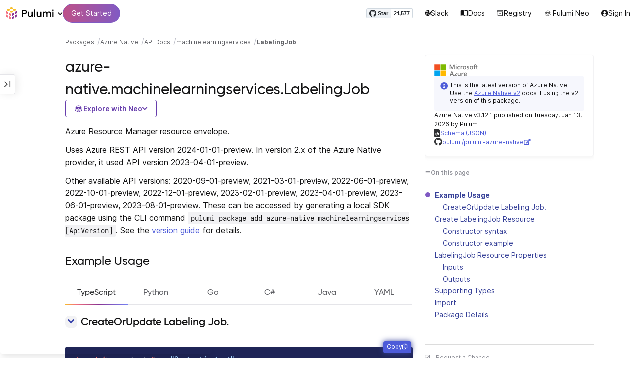

--- FILE ---
content_type: text/html
request_url: https://www.pulumi.com/registry/packages/azure-native/api-docs/machinelearningservices/labelingjob/
body_size: 33345
content:
<!doctype html><html lang=en-US prefix="og: http://ogp.me/ns#"><head><meta charset=UTF-8><meta http-equiv=X-UA-Compatible content="IE=edge,chrome=1"><meta name=viewport content="width=device-width,initial-scale=1,maximum-scale=1"><script>var segmentWriteKey="UK90Ofwacetj5VCPJ7cUgkbNcKLSHO3u",snippetName="C8Y429BDEy/06ujkUhzfL.min.js";window.growthbook_sdk_key="sdk-psPofGr6jFV2ja9O",window.growthbook_decrypt_key="9NsAVMNWaDS+Oky3rhLQ+A==",window.growthbook_dev_mode=!1</script><script src=https://code.jquery.com/jquery-3.6.0.min.js integrity="sha256-/xUj+3OJU5yExlq6GSYGSHk7tPXikynS7ogEvDej/m4=" crossorigin=anonymous referrerpolicy=no-referrer></script><script src=/registry/js/bundle-registry.014d5c8e08c5a3d8b994ce003b5ffa172faf8cfb97956512611ded7a9dbbd5c4.js defer></script><link rel=stylesheet href=/registry/css/bundle-registry.1ff5162f53ff1f5bd62b12caa4b0e564c207568d827f700626156233c5ad8a1d.css></link>
<meta name=google-site-verification content="N-ezSTIu4P3bSc4TqidV4wWCkMzFiMN269ZgDYArGkk"><meta property="og:image" content="https://www.pulumi.com/logos/brand/og-default.png"><meta property="og:type" content="article"><meta property="og:url" content="https://www.pulumi.com/registry/packages/azure-native/api-docs/machinelearningservices/labelingjob/"><meta property="og:site_name" content="pulumi"><meta name=twitter:image content="https://www.pulumi.com/logos/brand/twitter-summary.png"><meta name=twitter:card content="summary"><meta name=twitter:site content="@PulumiCorp"><meta property="og:title" content="LabelingJob"><meta name=description content="Documentation for the azure-native.machinelearningservices.LabelingJob resource with examples, input properties, output properties, lookup functions, and supporting types."><meta property="og:description" content="Documentation for the azure-native.machinelearningservices.LabelingJob resource with examples, input properties, output properties, lookup functions, and supporting types."><title>azure-native.machinelearningservices.LabelingJob | Pulumi Registry</title>
<link rel=icon type=image/x-icon href=/images/favicon.ico><link rel=canonical href=https://www.pulumi.com/registry/packages/azure-native/api-docs/machinelearningservices/labelingjob/><link rel=alternate type=application/rss+xml href=https://www.pulumi.com/blog/rss.xml title="Pulumi Blog"><script src=https://js.sentry-cdn.com/02614bf2f18e4615a73218b810563ced.min.js crossorigin=anonymous></script><script>Sentry.onLoad(function(){Sentry.init({environment:"production",release:"push-25ce300c",beforeSend(e){const t=e.request.headers["User-Agent"];return t&&t.match(/Linespider|Yeti/)?null:e}})})</script><script async defer src=https://buttons.github.io/buttons.js></script><script>userAgentBlacklist=["Mozilla/5.0 (compatible; SiteAuditBot/0.97; +http://www.semrush.com/bot.html)","Mozilla/5.0 (X11; Linux x86_64) AppleWebKit/537.36 (KHTML, like Gecko) Chrome/115.0.0.0 Safari/537.36"],!function(){var n,s,t="analytics",e=window[t]=window[t]||[];if(!e.initialize)if(e.invoked)window.console&&console.error&&console.error("Segment snippet included twice.");else if(userAgentBlacklist.includes(navigator.userAgent))console.log("Segment snippet not loaded for user agent: "+navigator.userAgent);else{e.invoked=!0,e.methods=["trackSubmit","trackClick","trackLink","trackForm","pageview","identify","reset","group","track","ready","alias","debug","page","screen","once","off","on","addSourceMiddleware","addIntegrationMiddleware","setAnonymousId","addDestinationMiddleware","register"],e.factory=function(n){return function(){if(window[t].initialized)return window[t][n].apply(window[t],arguments);var o,s=Array.prototype.slice.call(arguments);return["track","screen","alias","group","page","identify"].indexOf(n)>-1&&(o=document.querySelector("link[rel='canonical']"),s.push({__t:"bpc",c:o&&o.getAttribute("href")||void 0,p:location.pathname,u:location.href,s:location.search,t:document.title,r:document.referrer})),s.unshift(n),e.push(s),e}};for(n=0;n<e.methods.length;n++)s=e.methods[n],e[s]=e.factory(s);e.load=function(n,s){var i,o=document.createElement("script");o.type="text/javascript",o.async=!0,o.setAttribute("data-global-segment-analytics-key",t),o.src="https://evs.analytics.pulumi.com/"+snippetName,i=document.getElementsByTagName("script")[0],i.parentNode.insertBefore(o,i),e._loadOptions=s},e._writeKey=segmentWriteKey,e._cdn="https://evs.analytics.pulumi.com",e.SNIPPET_VERSION="5.2.0",e.load(segmentWriteKey),e.page()}}()</script><script>window.consentManagerConfig=function(e){var t=e.React,c=e.inEU,n=t.createElement("span",null,"We use cookies (and other similar technologies) to collect data to improve your experience on our site. By using our website, you՚re agreeing to the collection of data as described in our"," ",t.createElement("a",{href:"/privacy/",target:"_blank"},"Privacy Policy"),"."),s=t.createElement("div",{class:"manage-cookies-btn"},"Manage cookies"),o="Website Data Collection Preferences",i="We use data collected by cookies and JavaScript libraries to improve your browsing experience, analyze site traffic, deliver personalized advertisements, and increase the overall performance of our site.",a="Are you sure you want to cancel?",r="Your preferences have not been saved. By continuing to use our website, you are agreeing to our Website Data Collection Policy.";return{container:"#segment-consent-manager",writeKey:segmentWriteKey,bannerContent:n,bannerSubContent:s,preferencesDialogTitle:o,preferencesDialogContent:i,cancelDialogTitle:a,cancelDialogContent:r,shouldRequireConsent:e.inEU,closeBehavior:e.inEU()?"dismiss":"accept",bannerTextColor:"black",cdnHost:"evs.analytics.pulumi.com",shouldReload:!1}}</script><script src=/js/consent-manager.js defer></script><script src=https://tag.clearbitscripts.com/v1/pk_54e7d7c428c6d5e79098374d93a7b333/tags.js referrerpolicy=strict-origin-when-cross-origin></script><meta name=facebook-domain-verification content="phlf6qes2bxa9ufzk8zt2es0qivg8j"><script>(function(){if(typeof window=="undefined")return;if(typeof window.signals!="undefined")return;var e=document.createElement("script");e.src="https://cdn.cr-relay.com/v1/site/a725b5ba-75f1-44dc-b250-11023fc10b9d/signals.js",e.async=!0,window.signals=Object.assign([],["page","identify","form"].reduce(function(e,t){return e[t]=function(){return signals.push([t,arguments]),signals},e},{})),document.head.appendChild(e)})()</script><script>!function(){var t,n,e=window.reb2b=window.reb2b||[];if(e.invoked)return;e.invoked=!0,e.methods=["identify","collect"],e.factory=function(t){return function(){var n=Array.prototype.slice.call(arguments);return n.unshift(t),e.push(n),e}};for(t=0;t<e.methods.length;t++)n=e.methods[t],e[n]=e.factory(n);e.load=function(e){var n,t=document.createElement("script");t.type="text/javascript",t.async=!0,t.src="https://s3-us-west-2.amazonaws.com/b2bjsstore/b/"+e+"/reb2b.js.gz",n=document.getElementsByTagName("script")[0],n.parentNode.insertBefore(t,n)},e.SNIPPET_VERSION="1.0.1",e.load("Y4O7Z0HKLKNX")}()</script><script async defer src=//cdnjs.cloudflare.com/ajax/libs/anchor-js/4.1.0/anchor.min.js></script><script>window.addEventListener("load",function(){anchors&&anchors.add("h1:not(.no-anchor), h2:not(.no-anchor), h3:not(.no-anchor), h4:not(.no-anchor), h5:not(.no-anchor), h6:not(.no-anchor)")})</script></head><body class=section-registry><pulumi-root></pulumi-root><nav class="top-nav-bar docs actually-docs transition-all border-b border-gray-300"><div class=top-nav-container><div class=logo-get-started><div data-track=header-pulumi-logo class="logo-nav-button logo-parent" aria-haspopup=true aria-controls=logo-nav-menu><div class=logo><img src=/images/logo/logo-on-white.svg alt="Pulumi logo">
<i class="fa fa-chevron-down"></i></div><ul id=logo-nav-menu role=menu class="logo-nav-menu hidden"><li role=none><a role=menuitem href=/>Pulumi home</a></li><li role=none><a role=menuitem href=/pricing/>Pricing</a></li><li role=none><a role=menuitem href=/blog/>Blog</a></li><li role=none><a role=menuitem href=/resources/>Events & workshops</a></li></ul></div><div class=get-started><a class=get-started-header-button data-track=get-started-practitioner-nav href=/docs/get-started/>Get Started</a></div></div><div class=nav-items><ul><li class=github-widget><a data-track=header-github-pulumi class=github-button href=https://github.com/pulumi/pulumi data-size=small data-show-count=true aria-label="Star pulumi/pulumi on GitHub">Star</a></li><li class=slack><a data-track=header-slack href=https://slack.pulumi.com/><i class="fab fa-slack"></i>
Slack</a></li><li class=docs><a data-track=header-docs href=/docs/><div class="icon icon-16-16 book-outline"></div>Docs</a></li><li class=registry><a data-track=header-registry href=/registry/><div class="icon icon-14-14 packages-outline"></div>Registry</a></li><li class=ai><a data-track=header-ai href=/neo><img src=/icons/pdi-neo.svg class="inline mr-0.5" style=width:16px;height:16px>
Pulumi Neo</a></li><li><a data-track=header-console href=https://app.pulumi.com/ target=_blank><i class="fa fa-refular fa-user-circle"></i>
<pulumi-user-toggle><span slot=signed-in>Pulumi Cloud</span>
<span slot=signed-out>Sign In</span></pulumi-user-toggle></a></li></ul></div></div></nav><main><div class=docs-list-main><div class=docs-main-nav-toggle-wrapper><div class=docs-main-nav-wrapper><div id=docs-main-nav class=docs-main-nav><nav class=main-nav><div class=docs-search><div id=search data-app-id=P6KICOKU8E data-search-key=9ac9f1177f81bc8cb5f6cf30485e62db data-facets=Docs,Registry data-index=production></div></div><div class=all-packages-icon-link><a class=all-packages href=/registry><div class="icon icon-14-14 arrow-back-gray-14-14"></div>All packages</a></div><ul><li class=sidenav-topic><a href=/registry/packages/azure-native/>Overview</a></li><li class=sidenav-topic><a href=/registry/packages/azure-native/installation-configuration/>Install & config</a></li><li class=sidenav-topic><a href=/registry/packages/azure-native/how-to-guides/>How-to guides
<span class=count-badge>68</span></a></li><li class=sidenav-topic><a href=/registry/packages/azure-native/version-guide/>Version guide</a></li><li class=sidenav-topic><a href=/registry/packages/azure-native/from-classic/>Migrate from classic</a></li><li class=sidenav-topic><a href=/registry/packages/azure-native/from-v1-to-v2/>Upgrade to v2</a></li><li class=sidenav-topic><a href=/registry/packages/azure-native/from-v2-to-v3/>Upgrade to v3</a></li><li class=sidenav-topic><a href=/registry/packages/azure-native/api-docs/>API Docs</a></li><pulumi-api-doc-filterable-nav base-directory=/registry/packages/azure-native/api-docs/ package-name=azure-native></pulumi-api-doc-filterable-nav></ul></nav></div></div><div class=docs-nav-toggle><div class="docs-nav-toggle-icon icon icon-24-24"></div></div></div><div class=docs-main-content-wrapper><div class=docs-main-content><ol class=docs-breadcrumb><li><a data-track=breadcrumb href=/registry/>Packages</a></li><li><a data-track=breadcrumb href=/registry/packages/azure-native/>Azure Native</a></li><li><a data-track=breadcrumb href=/registry/packages/azure-native/api-docs/>API Docs</a></li><li><a data-track=breadcrumb href=/registry/packages/azure-native/api-docs/machinelearningservices/>machinelearningservices</a></li><li class=active><a data-track=breadcrumb href=/registry/packages/azure-native/api-docs/machinelearningservices/labelingjob/>LabelingJob</a></li></ol><div id=accordion-package-card class=accordion><div><input type=checkbox id=accordion-checkbox-package-card>
<label for=accordion-checkbox-package-card class=show><div class=package-card-top-of-page><div class=img-name-version><div><img onerror='this.classList.add("hidden"),this.parentElement.querySelector(".pkg-fallback-icon").classList.remove("hidden")' class=h-6 src=/logos/pkg/azure-native.svg alt="azure-native logo">
<i class="fa fa-archive pkg-fallback-icon text-gray-500 hidden" style=font-size:1.5rem></i></div><p>Azure Native v3.12.1, Jan 13 26</p></div><div class="icon icon-16-16 keyboard-arrow-down-gray"></div></div></label><label for=accordion-checkbox-package-card class=hide><div class=package-card-top-of-page><div class=img-name-version><div><img onerror='this.classList.add("hidden"),this.parentElement.querySelector(".pkg-fallback-icon").classList.remove("hidden")' class=h-6 src=/logos/pkg/azure-native.svg alt="azure-native logo">
<i class="fa fa-archive pkg-fallback-icon text-gray-500 hidden" style=font-size:1.5rem></i></div><p>Azure Native v3.12.1, Jan 13 26</p></div><div class="icon icon-16-16 keyboard-arrow-up-gray"></div></div></label><div class="accordion-content flex"><div class=content><div class=package-card><div class="text-xs mt-4 note note-info"><i class="fas fa-info-circle text-blue-600 mr-1 my-1"></i>
<span>This is the latest version of Azure Native. Use the <a class="text-blue-600 underline" href=/registry/packages/azure-native-v2/>Azure Native v2</a> docs if using the v2 version of this package.</span></div><div class=version-info>Azure Native v3.12.1 published on Tuesday, Jan 13, 2026 by Pulumi</div><div class=package-link><i class="fas fa-file-code"></i>
<a href=/registry/packages/azure-native/schema.json target=_blank rel="noopener noreferrer"><span>Schema (JSON)</span></a></div><div class=package-link><i class="fab fa-github"></i>
<a href=https://github.com/pulumi/pulumi-azure-native target=_blank rel="noopener noreferrer"><span>pulumi/pulumi-azure-native</span>
<i class="fas fa-external-link-alt"></i></a></div></div></div></div></div></div><div class=title-ai-menu-container><h1 class=break-words>azure-native.machinelearningservices.LabelingJob</h1><div class=pulumi-ai-menu data-component=pulumi-ai-menu><button type=button class=pulumi-ai-menu__trigger data-role=trigger aria-haspopup=true aria-expanded=false>
<svg class="pulumi-ai-menu__neo-icon" viewBox="0 0 24 24" aria-hidden="true" focusable="false"><path fill-rule="evenodd" clip-rule="evenodd" d="M19.4776 13.2633C19.6124 13.4278 19.8064 13.7575 19.9855 14.1021 20.1653 14.4484 20.3363 14.8226 20.4224 15.0808 20.7162 15.962 20.5079 16.8899 19.8672 17.5336 19.1818 18.222 18.135 18.3854 16.921 18.0343 16.8681 18.019 16.8377 18.0128 16.8141 18.0127 16.795 18.0127 16.7744 18.0169 16.7431 18.0343 16.7086 18.0535 16.6634 18.0876 16.5971 18.1463 16.5313 18.2046 16.449 18.2836 16.3401 18.3889 15.5577 19.146 14.8264 19.5702 13.8411 19.8374 13.4755 19.9364 12.8186 19.9902 12.1633 19.9988 11.5073 20.0073 10.8334 19.971 10.4332 19.8826 9.27584 19.6268 8.54122 19.2471 7.75731 18.4958L7.28442 18.0425 6.72004 18.1504C5.63512 18.356 4.79185 18.1602 4.16442 17.5275 3.71627 17.0753 3.49023 16.5762 3.50032 15.9834 3.51036 15.3969 3.75084 14.7297 4.20657 13.9366 4.32307 13.7339 4.43215 13.546 4.51394 13.4072 4.55471 13.338 4.58966 13.2808 4.61468 13.2396 4.62711 13.2192 4.63754 13.2018 4.64552 13.1893 4.64765 13.1859 4.64877 13.1821 4.65066 13.179l.90774.6805C5.54315 13.8906 5.52311 13.9319 5.49774 13.9788 5.44578 14.0747 5.3744 14.2007 5.29625 14.3334 5.12707 14.6207 4.9718 14.9466 4.86038 15.2371 4.74734 15.5318 4.68486 15.7762 4.68562 15.9083 4.68671 16.0702 4.73944 16.2535 4.83057 16.4213 4.92155 16.5889 5.04672 16.734 5.18317 16.8253 5.39669 16.9679 5.5973 17.0384 5.86988 17.0402 6.14937 17.0419 6.50874 16.9723 7.03873 16.8243 8.84738 16.3193 10.1835 16.1377 12.0893 16.1386 13.8354 16.1394 15.0853 16.3065 16.9539 16.7883 17.9664 17.0494 18.4156 17.056 18.7745 16.8706 18.9293 16.7905 19.036 16.7053 19.1178 16.5951 19.2005 16.4834 19.2633 16.3388 19.3183 16.1314 19.416 15.7629 19.2979 15.332 18.7899 14.4373 18.6811 14.2456 18.5852 14.067 18.5185 13.9335 18.5066 13.9098 18.4967 13.8868 18.4866 13.8657l.9191-.6898L19.4776 13.2633zm-5.8493 4.1439C12.2378 17.273 10.3719 17.3491 9.04232 17.5932L8.62597 17.6693 8.77503 17.8019C9.16777 18.1534 9.92924 18.5171 10.6326 18.6819 10.9839 18.7642 11.5486 18.8033 12.1119 18.7981 12.676 18.7928 13.2232 18.743 13.5409 18.6552 13.9616 18.5388 14.4777 18.2909 14.8588 18.0528 15.0494 17.9336 15.2002 17.8207 15.2875 17.732 15.3139 17.7051 15.3301 17.6822 15.3409 17.6662 15.3363 17.6646 15.331 17.6629 15.3255 17.6611 15.295 17.6513 15.254 17.6408 15.2042 17.6292 15.1044 17.606 14.9712 17.5798 14.8125 17.5542 14.4952 17.5029 14.0787 17.4507 13.6283 17.4072z" fill="currentcolor"/><path d="M10.7714 13.3003C10.8991 13.206 11.0498 13.1733 11.1919 13.2499 11.3872 13.3555 11.4428 13.5847 11.418 13.803 11.3927 14.0265 11.2828 14.2741 11.0994 14.4722 10.9851 14.5955 10.8742 14.6864 10.756 14.7107 10.6234 14.7378 10.514 14.6772 10.4209 14.5832 10.3253 14.4867 10.2796 14.3692 10.2872 14.2255 10.2945 14.0896 10.3488 13.9321 10.4384 13.7454 10.5336 13.547 10.6473 13.3922 10.7714 13.3003z" fill="currentcolor"/><path d="M12.7565 13.3178C12.8483 13.2309 12.9876 13.1627 13.1256 13.2067 13.1618 13.2183 13.1963 13.2421 13.2243 13.2643 13.2542 13.2882 13.2856 13.3187 13.3168 13.3517 13.3793 13.4177 13.446 13.5013 13.5018 13.5881 13.6271 13.7831 13.699 13.9981 13.7105 14.1844 13.7215 14.3631 13.6764 14.5544 13.5183 14.6398 13.4779 14.6616 13.4388 14.6827 13.4052 14.6963 13.368 14.7113 13.3247 14.7225 13.2757 14.7138 13.2304 14.7057 13.1914 14.6828 13.1574 14.6593 13.1231 14.6356 13.0814 14.6019 13.032 14.5627 12.9128 14.468 12.8035 14.3154 12.7246 14.1597 12.6462 14.0047 12.5889 13.8299 12.5889 13.6848 12.589 13.5413 12.6624 13.4071 12.7565 13.3178z" fill="currentcolor"/><path d="M12.9354 8.34529C15.4777 8.3468 17.7693 8.42956 18.7179 8.59612 19.0001 8.64569 19.2237 8.7306 19.3882 8.86649 19.5553 9.0047 19.6518 9.18893 19.6945 9.41853 19.7108 9.50643 19.7153 9.69141 19.711 9.90786 19.7066 10.1291 19.6927 10.3961 19.6719 10.6552 19.6284 11.1984 19.5674 11.5891 19.455 11.9053 19.3412 12.2252 19.1771 12.4648 18.9359 12.7082 18.4533 13.1949 17.6901 13.4883 16.887 13.5758 16.0828 13.6633 15.221 13.5466 14.5319 13.1944 13.994 12.9194 13.6585 12.5752 13.1286 11.7799 12.844 11.3526 12.6637 11.1163 12.4985 10.9832c-.1553-.125-.3011-.162100000000001-.5366-.1656C11.7278 10.8143 11.5885 10.8439 11.4643 10.9338 11.3331 11.0289 11.2066 11.2001 11.0223 11.5136c-.6197 1.0537-1.51731 1.7991-2.43848 1.9995C8.08142 13.6222 7.44401 13.6576 7.00891 13.5984 6.07056 13.4706 5.34537 13.0951 4.8501 12.4666 4.48369 12.0014 4.38958 11.5471 4.35151 10.2779 4.33494 9.7251 4.32677 9.43096 4.34432 9.25405 4.35339 9.16291 4.36985 9.09395 4.39983 9.03302 4.42917 8.97352 4.46892 8.92769 4.5088 8.88191 4.54853 8.83629 4.58897 8.79382 4.64038 8.75855 4.6931 8.72252 4.75302 8.69679 4.82851 8.67733 4.97337 8.64006 5.19725 8.61959 5.5841 8.5879 7.57768 8.42459 10.3891 8.34378 12.9354 8.34529z" fill="currentcolor"/><path d="M6.0724 6.96056c2.53379-3.58773 8.1219-3.98505 11.2423-.80596C17.6483 6.49456 17.997 6.94229 18.2409 7.31522 18.3625 7.50115 18.4611 7.67233 18.5185 7.80455 18.5418 7.8584 18.5575 7.91162 18.5668 7.95875 18.0636 7.85223 17.5492 7.7632 17.0279 7.69044L17.0238 7.68325C16.656 7.14537 15.9305 6.46038 15.3358 6.09086 13.3041 4.82861 10.2662 4.93255 8.32271 6.33142 8.09824 6.49305 7.78331 6.77966 7.49825 7.07056c-.27636.28203-.51364.55831-.61475.72166C6.37979 7.85924 5.92247 7.93033 5.52242 7.99988 5.52157 7.98464 5.52178 7.97044 5.52344 7.95875 5.52768 7.92902 5.53721 7.8958 5.54914 7.86315 5.57352 7.79653 5.61432 7.71169 5.66428 7.61746 5.76481 7.4279 5.91145 7.1885 6.0724 6.96056z" fill="currentcolor"/></svg>
<span class=pulumi-ai-menu__trigger-text>Explore with Neo</span>
<i class="pulumi-ai-menu__chevron fa fa-chevron-down" aria-hidden=true></i></button><div class=pulumi-ai-menu__dropdown role=menu data-role=dropdown hidden><a class=pulumi-ai-menu__item href="https://app.pulumi.com/neo?prompt=Explain+the+resource+azure-native.machinelearningservices.LabelingJob.+Provide+a+detailed+overview+of+its+purpose%2C+architecture%2C+and+typical+responsibilities.&prefer_signup=true" target=_blank rel=noopener role=menuitem><span class="pulumi-ai-menu__item-icon pulumi-ai-menu__item-icon--document" aria-hidden=true><i class="pulumi-ai-menu__item-icon-symbol fa fa-file-alt" aria-hidden=true></i>
</span><span class=pulumi-ai-menu__item-copy><span class=pulumi-ai-menu__item-title>Explain this resource</span>
<span class=pulumi-ai-menu__item-description>Get a detailed overview of this resource</span>
</span></a><a class=pulumi-ai-menu__item href="https://app.pulumi.com/neo?prompt=List+the+top+five+real-world+scenarios+where+azure-native.machinelearningservices.LabelingJob+delivers+the+most+value.+Describe+why+it+is+useful+for+each.&prefer_signup=true" target=_blank rel=noopener role=menuitem><span class="pulumi-ai-menu__item-icon pulumi-ai-menu__item-icon--list" aria-hidden=true><i class="pulumi-ai-menu__item-icon-symbol fa fa-list-ul" aria-hidden=true></i>
</span><span class=pulumi-ai-menu__item-copy><span class=pulumi-ai-menu__item-title>Show real-world scenarios</span>
<span class=pulumi-ai-menu__item-description>List the top 5 use cases for this resource</span>
</span></a><a class=pulumi-ai-menu__item href="https://app.pulumi.com/neo?prompt=Generate+a+Pulumi+program+that+provisions+azure-native.machinelearningservices.LabelingJob.+Include+any+required+configuration+and+showcase+best+practices.&prefer_signup=true" target=_blank rel=noopener role=menuitem><span class="pulumi-ai-menu__item-icon pulumi-ai-menu__item-icon--sparkle" aria-hidden=true><i class="pulumi-ai-menu__item-icon-symbol fa fa-code" aria-hidden=true></i>
</span><span class=pulumi-ai-menu__item-copy><span class=pulumi-ai-menu__item-title>Provision a new instance</span>
<span class=pulumi-ai-menu__item-description>Build a program using azure-native.machinelearningservices.LabelingJob</span></span></a></div></div></div><div class="docs-table-of-contents docs-toc-mobile"><div class=table-of-contents><div class=package-card><div><img onerror='this.classList.add("hidden"),this.parentElement.querySelector(".pkg-fallback-icon").classList.remove("hidden")' class=h-6 src=/logos/pkg/azure-native.svg alt="azure-native logo">
<i class="fa fa-archive pkg-fallback-icon text-gray-500 hidden" style=font-size:1.5rem></i></div><div class="text-xs mt-4 note note-info"><i class="fas fa-info-circle text-blue-600 mr-1 my-1"></i>
<span>This is the latest version of Azure Native. Use the <a class="text-blue-600 underline" href=/registry/packages/azure-native-v2/>Azure Native v2</a> docs if using the v2 version of this package.</span></div><div class=version-info>Azure Native v3.12.1 published on Tuesday, Jan 13, 2026 by Pulumi</div><div class=package-link><i class="fas fa-file-code"></i>
<a href=/registry/packages/azure-native/schema.json target=_blank rel="noopener noreferrer"><span>Schema (JSON)</span></a></div><div class=package-link><i class="fab fa-github"></i>
<a href=https://github.com/pulumi/pulumi-azure-native target=_blank rel="noopener noreferrer"><span>pulumi/pulumi-azure-native</span>
<i class="fas fa-external-link-alt"></i></a></div></div><div id=accordion-table-of-contents class=accordion><div><input type=checkbox id=accordion-checkbox-table-of-contents>
<label for=accordion-checkbox-table-of-contents class=show><div class=heading><div class=icon-heading-wrapper><div class="icon icon-12-12 icon-on-this-page"></div><h2 class=no-anchor>On this page</h2></div><div class="icon icon-18-18 expand-more-18-18"></div></div></label><label for=accordion-checkbox-table-of-contents class=hide><div class=heading><div class=icon-heading-wrapper><div class="icon icon-12-12 icon-on-this-page"></div><h2 class=no-anchor>On this page</h2></div><div class="icon icon-18-18 expand-more-18-18"></div></div></label><div class="accordion-content flex"><div class=content><ul class=table-of-contents-list></ul><div class=mt-6><pulumi-resource-links package-name=azure-native module-name=machinelearningservices resource-name=LabelingJob></pulumi-resource-links></div></div></div></div></div></div><ul class="p-0 list-none table-of-contents-feedback"><li><a data-track=request-change class="text-gray-600 hover:text-gray-700 text-xs" href="https://github.com/pulumi/registry/issues/new?body=File: [themes%2fdefault%2fcontent/%2fregistry%2fpackages%2fazure-native%2fapi-docs%2fmachinelearningservices%2flabelingjob](https%3a%2f%2fwww.pulumi.com%2fregistry%2fpackages%2fazure-native%2fapi-docs%2fmachinelearningservices%2flabelingjob%2f)" target=_blank><i class="far fa-check-square mr-2" style=width:14px></i>Request a Change</a></li></ul><pulumi-top-button></pulumi-top-button></div><section class=docs-content><p>Azure Resource Manager resource envelope.</p><p>Uses Azure REST API version 2024-01-01-preview. In version 2.x of the Azure Native provider, it used API version 2023-04-01-preview.</p><p>Other available API versions: 2020-09-01-preview, 2021-03-01-preview, 2022-06-01-preview, 2022-10-01-preview, 2022-12-01-preview, 2023-02-01-preview, 2023-04-01-preview, 2023-06-01-preview, 2023-08-01-preview. These can be accessed by generating a local SDK package using the CLI command <code>pulumi package add azure-native machinelearningservices [ApiVersion]</code>. See the <a href=../../../version-guide/#accessing-any-api-version-via-local-packages>version guide</a> for details.</p><div><pulumi-examples><h2 id=example-usage>Example Usage</h2><div><pulumi-chooser type=language options=csharp,go,typescript,python,yaml,java></pulumi-chooser></div><h3 id=createorupdate-labeling-job>CreateOrUpdate Labeling Job.</h3><div><pulumi-choosable type=language values=csharp><div class=highlight><pre tabindex=0 class=chroma><code class=language-csharp data-lang=csharp><span class=line><span class=cl><span class=k>using</span> <span class=nn>System.Collections.Generic</span><span class=p>;</span>
</span></span><span class=line><span class=cl><span class=k>using</span> <span class=nn>System.Linq</span><span class=p>;</span>
</span></span><span class=line><span class=cl><span class=k>using</span> <span class=nn>Pulumi</span><span class=p>;</span>
</span></span><span class=line><span class=cl><span class=k>using</span> <span class=nn>AzureNative</span> <span class=p>=</span> <span class=n>Pulumi</span><span class=p>.</span><span class=n>AzureNative</span><span class=p>;</span>
</span></span><span class=line><span class=cl>
</span></span><span class=line><span class=cl><span class=k>return</span> <span class=k>await</span> <span class=n>Deployment</span><span class=p>.</span><span class=n>RunAsync</span><span class=p>(()</span> <span class=p>=&gt;</span> 
</span></span><span class=line><span class=cl><span class=p>{</span>
</span></span><span class=line><span class=cl>    <span class=kt>var</span> <span class=n>labelingJob</span> <span class=p>=</span> <span class=k>new</span> <span class=n>AzureNative</span><span class=p>.</span><span class=n>MachineLearningServices</span><span class=p>.</span><span class=n>LabelingJob</span><span class=p>(</span><span class=s>&#34;labelingJob&#34;</span><span class=p>,</span> <span class=k>new</span><span class=p>()</span>
</span></span><span class=line><span class=cl>    <span class=p>{</span>
</span></span><span class=line><span class=cl>        <span class=n>Id</span> <span class=p>=</span> <span class=s>&#34;testLabelingJob&#34;</span><span class=p>,</span>
</span></span><span class=line><span class=cl>        <span class=n>LabelingJobProperties</span> <span class=p>=</span> <span class=k>new</span> <span class=n>AzureNative</span><span class=p>.</span><span class=n>MachineLearningServices</span><span class=p>.</span><span class=n>Inputs</span><span class=p>.</span><span class=n>LabelingJobArgs</span>
</span></span><span class=line><span class=cl>        <span class=p>{</span>
</span></span><span class=line><span class=cl>            <span class=n>Description</span> <span class=p>=</span> <span class=s>&#34;string&#34;</span><span class=p>,</span>
</span></span><span class=line><span class=cl>            <span class=n>JobInstructions</span> <span class=p>=</span> <span class=k>new</span> <span class=n>AzureNative</span><span class=p>.</span><span class=n>MachineLearningServices</span><span class=p>.</span><span class=n>Inputs</span><span class=p>.</span><span class=n>LabelingJobInstructionsArgs</span>
</span></span><span class=line><span class=cl>            <span class=p>{</span>
</span></span><span class=line><span class=cl>                <span class=n>Uri</span> <span class=p>=</span> <span class=s>&#34;link/to/instructions&#34;</span><span class=p>,</span>
</span></span><span class=line><span class=cl>            <span class=p>},</span>
</span></span><span class=line><span class=cl>            <span class=n>JobType</span> <span class=p>=</span> <span class=s>&#34;Labeling&#34;</span><span class=p>,</span>
</span></span><span class=line><span class=cl>            <span class=n>LabelCategories</span> <span class=p>=</span> 
</span></span><span class=line><span class=cl>            <span class=p>{</span>
</span></span><span class=line><span class=cl>                <span class=p>{</span> <span class=s>&#34;myCategory1&#34;</span><span class=p>,</span> <span class=k>new</span> <span class=n>AzureNative</span><span class=p>.</span><span class=n>MachineLearningServices</span><span class=p>.</span><span class=n>Inputs</span><span class=p>.</span><span class=n>LabelCategoryArgs</span>
</span></span><span class=line><span class=cl>                <span class=p>{</span>
</span></span><span class=line><span class=cl>                    <span class=n>Classes</span> <span class=p>=</span> 
</span></span><span class=line><span class=cl>                    <span class=p>{</span>
</span></span><span class=line><span class=cl>                        <span class=p>{</span> <span class=s>&#34;myLabelClass1&#34;</span><span class=p>,</span> <span class=k>new</span> <span class=n>AzureNative</span><span class=p>.</span><span class=n>MachineLearningServices</span><span class=p>.</span><span class=n>Inputs</span><span class=p>.</span><span class=n>LabelClassArgs</span>
</span></span><span class=line><span class=cl>                        <span class=p>{</span>
</span></span><span class=line><span class=cl>                            <span class=n>DisplayName</span> <span class=p>=</span> <span class=s>&#34;myLabelClass1&#34;</span><span class=p>,</span>
</span></span><span class=line><span class=cl>                            <span class=n>Subclasses</span> <span class=p>=</span> <span class=kc>null</span><span class=p>,</span>
</span></span><span class=line><span class=cl>                        <span class=p>}</span> <span class=p>},</span>
</span></span><span class=line><span class=cl>                        <span class=p>{</span> <span class=s>&#34;myLabelClass2&#34;</span><span class=p>,</span> <span class=k>new</span> <span class=n>AzureNative</span><span class=p>.</span><span class=n>MachineLearningServices</span><span class=p>.</span><span class=n>Inputs</span><span class=p>.</span><span class=n>LabelClassArgs</span>
</span></span><span class=line><span class=cl>                        <span class=p>{</span>
</span></span><span class=line><span class=cl>                            <span class=n>DisplayName</span> <span class=p>=</span> <span class=s>&#34;myLabelClass2&#34;</span><span class=p>,</span>
</span></span><span class=line><span class=cl>                            <span class=n>Subclasses</span> <span class=p>=</span> <span class=kc>null</span><span class=p>,</span>
</span></span><span class=line><span class=cl>                        <span class=p>}</span> <span class=p>},</span>
</span></span><span class=line><span class=cl>                    <span class=p>},</span>
</span></span><span class=line><span class=cl>                    <span class=n>DisplayName</span> <span class=p>=</span> <span class=s>&#34;myCategory1Title&#34;</span><span class=p>,</span>
</span></span><span class=line><span class=cl>                    <span class=n>MultiSelect</span> <span class=p>=</span> <span class=n>AzureNative</span><span class=p>.</span><span class=n>MachineLearningServices</span><span class=p>.</span><span class=n>MultiSelect</span><span class=p>.</span><span class=n>Disabled</span><span class=p>,</span>
</span></span><span class=line><span class=cl>                <span class=p>}</span> <span class=p>},</span>
</span></span><span class=line><span class=cl>                <span class=p>{</span> <span class=s>&#34;myCategory2&#34;</span><span class=p>,</span> <span class=k>new</span> <span class=n>AzureNative</span><span class=p>.</span><span class=n>MachineLearningServices</span><span class=p>.</span><span class=n>Inputs</span><span class=p>.</span><span class=n>LabelCategoryArgs</span>
</span></span><span class=line><span class=cl>                <span class=p>{</span>
</span></span><span class=line><span class=cl>                    <span class=n>Classes</span> <span class=p>=</span> 
</span></span><span class=line><span class=cl>                    <span class=p>{</span>
</span></span><span class=line><span class=cl>                        <span class=p>{</span> <span class=s>&#34;myLabelClass1&#34;</span><span class=p>,</span> <span class=k>new</span> <span class=n>AzureNative</span><span class=p>.</span><span class=n>MachineLearningServices</span><span class=p>.</span><span class=n>Inputs</span><span class=p>.</span><span class=n>LabelClassArgs</span>
</span></span><span class=line><span class=cl>                        <span class=p>{</span>
</span></span><span class=line><span class=cl>                            <span class=n>DisplayName</span> <span class=p>=</span> <span class=s>&#34;myLabelClass1&#34;</span><span class=p>,</span>
</span></span><span class=line><span class=cl>                            <span class=n>Subclasses</span> <span class=p>=</span> <span class=kc>null</span><span class=p>,</span>
</span></span><span class=line><span class=cl>                        <span class=p>}</span> <span class=p>},</span>
</span></span><span class=line><span class=cl>                        <span class=p>{</span> <span class=s>&#34;myLabelClass2&#34;</span><span class=p>,</span> <span class=k>new</span> <span class=n>AzureNative</span><span class=p>.</span><span class=n>MachineLearningServices</span><span class=p>.</span><span class=n>Inputs</span><span class=p>.</span><span class=n>LabelClassArgs</span>
</span></span><span class=line><span class=cl>                        <span class=p>{</span>
</span></span><span class=line><span class=cl>                            <span class=n>DisplayName</span> <span class=p>=</span> <span class=s>&#34;myLabelClass2&#34;</span><span class=p>,</span>
</span></span><span class=line><span class=cl>                            <span class=n>Subclasses</span> <span class=p>=</span> <span class=kc>null</span><span class=p>,</span>
</span></span><span class=line><span class=cl>                        <span class=p>}</span> <span class=p>},</span>
</span></span><span class=line><span class=cl>                    <span class=p>},</span>
</span></span><span class=line><span class=cl>                    <span class=n>DisplayName</span> <span class=p>=</span> <span class=s>&#34;myCategory2Title&#34;</span><span class=p>,</span>
</span></span><span class=line><span class=cl>                    <span class=n>MultiSelect</span> <span class=p>=</span> <span class=n>AzureNative</span><span class=p>.</span><span class=n>MachineLearningServices</span><span class=p>.</span><span class=n>MultiSelect</span><span class=p>.</span><span class=n>Disabled</span><span class=p>,</span>
</span></span><span class=line><span class=cl>                <span class=p>}</span> <span class=p>},</span>
</span></span><span class=line><span class=cl>            <span class=p>},</span>
</span></span><span class=line><span class=cl>            <span class=n>LabelingJobMediaProperties</span> <span class=p>=</span> <span class=k>new</span> <span class=n>AzureNative</span><span class=p>.</span><span class=n>MachineLearningServices</span><span class=p>.</span><span class=n>Inputs</span><span class=p>.</span><span class=n>LabelingJobImagePropertiesArgs</span>
</span></span><span class=line><span class=cl>            <span class=p>{</span>
</span></span><span class=line><span class=cl>                <span class=n>MediaType</span> <span class=p>=</span> <span class=s>&#34;Image&#34;</span><span class=p>,</span>
</span></span><span class=line><span class=cl>            <span class=p>},</span>
</span></span><span class=line><span class=cl>            <span class=n>MlAssistConfiguration</span> <span class=p>=</span> <span class=k>new</span> <span class=n>AzureNative</span><span class=p>.</span><span class=n>MachineLearningServices</span><span class=p>.</span><span class=n>Inputs</span><span class=p>.</span><span class=n>MLAssistConfigurationEnabledArgs</span>
</span></span><span class=line><span class=cl>            <span class=p>{</span>
</span></span><span class=line><span class=cl>                <span class=n>InferencingComputeBinding</span> <span class=p>=</span> <span class=s>&#34;/subscriptions/00000000-1111-2222-3333-444444444444/resourceGroups/resourceGroup-1234/providers/Microsoft.MachineLearningServices/workspaces/testworkspace/computes/myscoringcompute&#34;</span><span class=p>,</span>
</span></span><span class=line><span class=cl>                <span class=n>MlAssist</span> <span class=p>=</span> <span class=s>&#34;Enabled&#34;</span><span class=p>,</span>
</span></span><span class=line><span class=cl>                <span class=n>TrainingComputeBinding</span> <span class=p>=</span> <span class=s>&#34;/subscriptions/00000000-1111-2222-3333-444444444444/resourceGroups/resourceGroup-1234/providers/Microsoft.MachineLearningServices/workspaces/testworkspace/computes/mytrainingompute&#34;</span><span class=p>,</span>
</span></span><span class=line><span class=cl>            <span class=p>},</span>
</span></span><span class=line><span class=cl>            <span class=n>Properties</span> <span class=p>=</span> 
</span></span><span class=line><span class=cl>            <span class=p>{</span>
</span></span><span class=line><span class=cl>                <span class=p>{</span> <span class=s>&#34;additionalProp1&#34;</span><span class=p>,</span> <span class=s>&#34;string&#34;</span> <span class=p>},</span>
</span></span><span class=line><span class=cl>                <span class=p>{</span> <span class=s>&#34;additionalProp2&#34;</span><span class=p>,</span> <span class=s>&#34;string&#34;</span> <span class=p>},</span>
</span></span><span class=line><span class=cl>                <span class=p>{</span> <span class=s>&#34;additionalProp3&#34;</span><span class=p>,</span> <span class=s>&#34;string&#34;</span> <span class=p>},</span>
</span></span><span class=line><span class=cl>            <span class=p>},</span>
</span></span><span class=line><span class=cl>            <span class=n>Tags</span> <span class=p>=</span> 
</span></span><span class=line><span class=cl>            <span class=p>{</span>
</span></span><span class=line><span class=cl>                <span class=p>{</span> <span class=s>&#34;additionalProp1&#34;</span><span class=p>,</span> <span class=s>&#34;string&#34;</span> <span class=p>},</span>
</span></span><span class=line><span class=cl>                <span class=p>{</span> <span class=s>&#34;additionalProp2&#34;</span><span class=p>,</span> <span class=s>&#34;string&#34;</span> <span class=p>},</span>
</span></span><span class=line><span class=cl>                <span class=p>{</span> <span class=s>&#34;additionalProp3&#34;</span><span class=p>,</span> <span class=s>&#34;string&#34;</span> <span class=p>},</span>
</span></span><span class=line><span class=cl>            <span class=p>},</span>
</span></span><span class=line><span class=cl>        <span class=p>},</span>
</span></span><span class=line><span class=cl>        <span class=n>ResourceGroupName</span> <span class=p>=</span> <span class=s>&#34;workspace-1234&#34;</span><span class=p>,</span>
</span></span><span class=line><span class=cl>        <span class=n>WorkspaceName</span> <span class=p>=</span> <span class=s>&#34;testworkspace&#34;</span><span class=p>,</span>
</span></span><span class=line><span class=cl>    <span class=p>});</span>
</span></span><span class=line><span class=cl>
</span></span><span class=line><span class=cl><span class=p>});</span>
</span></span></code></pre></div></pulumi-choosable></div><div><pulumi-choosable type=language values=go><div class=highlight><pre tabindex=0 class=chroma><code class=language-go data-lang=go><span class=line><span class=cl><span class=kn>package</span> <span class=nx>main</span>
</span></span><span class=line><span class=cl>
</span></span><span class=line><span class=cl><span class=kn>import</span> <span class=p>(</span>
</span></span><span class=line><span class=cl>	<span class=nx>machinelearningservices</span> <span class=s>&#34;github.com/pulumi/pulumi-azure-native-sdk/machinelearningservices/v3&#34;</span>
</span></span><span class=line><span class=cl>	<span class=s>&#34;github.com/pulumi/pulumi/sdk/v3/go/pulumi&#34;</span>
</span></span><span class=line><span class=cl><span class=p>)</span>
</span></span><span class=line><span class=cl>
</span></span><span class=line><span class=cl><span class=kd>func</span> <span class=nf>main</span><span class=p>()</span> <span class=p>{</span>
</span></span><span class=line><span class=cl>	<span class=nx>pulumi</span><span class=p>.</span><span class=nf>Run</span><span class=p>(</span><span class=kd>func</span><span class=p>(</span><span class=nx>ctx</span> <span class=o>*</span><span class=nx>pulumi</span><span class=p>.</span><span class=nx>Context</span><span class=p>)</span> <span class=kt>error</span> <span class=p>{</span>
</span></span><span class=line><span class=cl>		<span class=nx>_</span><span class=p>,</span> <span class=nx>err</span> <span class=o>:=</span> <span class=nx>machinelearningservices</span><span class=p>.</span><span class=nf>NewLabelingJob</span><span class=p>(</span><span class=nx>ctx</span><span class=p>,</span> <span class=s>&#34;labelingJob&#34;</span><span class=p>,</span> <span class=o>&amp;</span><span class=nx>machinelearningservices</span><span class=p>.</span><span class=nx>LabelingJobArgs</span><span class=p>{</span>
</span></span><span class=line><span class=cl>			<span class=nx>Id</span><span class=p>:</span> <span class=nx>pulumi</span><span class=p>.</span><span class=nf>String</span><span class=p>(</span><span class=s>&#34;testLabelingJob&#34;</span><span class=p>),</span>
</span></span><span class=line><span class=cl>			<span class=nx>LabelingJobProperties</span><span class=p>:</span> <span class=o>&amp;</span><span class=nx>machinelearningservices</span><span class=p>.</span><span class=nx>LabelingJobTypeArgs</span><span class=p>{</span>
</span></span><span class=line><span class=cl>				<span class=nx>Description</span><span class=p>:</span> <span class=nx>pulumi</span><span class=p>.</span><span class=nf>String</span><span class=p>(</span><span class=s>&#34;string&#34;</span><span class=p>),</span>
</span></span><span class=line><span class=cl>				<span class=nx>JobInstructions</span><span class=p>:</span> <span class=o>&amp;</span><span class=nx>machinelearningservices</span><span class=p>.</span><span class=nx>LabelingJobInstructionsArgs</span><span class=p>{</span>
</span></span><span class=line><span class=cl>					<span class=nx>Uri</span><span class=p>:</span> <span class=nx>pulumi</span><span class=p>.</span><span class=nf>String</span><span class=p>(</span><span class=s>&#34;link/to/instructions&#34;</span><span class=p>),</span>
</span></span><span class=line><span class=cl>				<span class=p>},</span>
</span></span><span class=line><span class=cl>				<span class=nx>JobType</span><span class=p>:</span> <span class=nx>pulumi</span><span class=p>.</span><span class=nf>String</span><span class=p>(</span><span class=s>&#34;Labeling&#34;</span><span class=p>),</span>
</span></span><span class=line><span class=cl>				<span class=nx>LabelCategories</span><span class=p>:</span> <span class=nx>machinelearningservices</span><span class=p>.</span><span class=nx>LabelCategoryMap</span><span class=p>{</span>
</span></span><span class=line><span class=cl>					<span class=s>&#34;myCategory1&#34;</span><span class=p>:</span> <span class=o>&amp;</span><span class=nx>machinelearningservices</span><span class=p>.</span><span class=nx>LabelCategoryArgs</span><span class=p>{</span>
</span></span><span class=line><span class=cl>						<span class=nx>Classes</span><span class=p>:</span> <span class=nx>machinelearningservices</span><span class=p>.</span><span class=nx>LabelClassMap</span><span class=p>{</span>
</span></span><span class=line><span class=cl>							<span class=s>&#34;myLabelClass1&#34;</span><span class=p>:</span> <span class=o>&amp;</span><span class=nx>machinelearningservices</span><span class=p>.</span><span class=nx>LabelClassArgs</span><span class=p>{</span>
</span></span><span class=line><span class=cl>								<span class=nx>DisplayName</span><span class=p>:</span> <span class=nx>pulumi</span><span class=p>.</span><span class=nf>String</span><span class=p>(</span><span class=s>&#34;myLabelClass1&#34;</span><span class=p>),</span>
</span></span><span class=line><span class=cl>								<span class=nx>Subclasses</span><span class=p>:</span>  <span class=nx>machinelearningservices</span><span class=p>.</span><span class=nx>LabelClassMap</span><span class=p>{},</span>
</span></span><span class=line><span class=cl>							<span class=p>},</span>
</span></span><span class=line><span class=cl>							<span class=s>&#34;myLabelClass2&#34;</span><span class=p>:</span> <span class=o>&amp;</span><span class=nx>machinelearningservices</span><span class=p>.</span><span class=nx>LabelClassArgs</span><span class=p>{</span>
</span></span><span class=line><span class=cl>								<span class=nx>DisplayName</span><span class=p>:</span> <span class=nx>pulumi</span><span class=p>.</span><span class=nf>String</span><span class=p>(</span><span class=s>&#34;myLabelClass2&#34;</span><span class=p>),</span>
</span></span><span class=line><span class=cl>								<span class=nx>Subclasses</span><span class=p>:</span>  <span class=nx>machinelearningservices</span><span class=p>.</span><span class=nx>LabelClassMap</span><span class=p>{},</span>
</span></span><span class=line><span class=cl>							<span class=p>},</span>
</span></span><span class=line><span class=cl>						<span class=p>},</span>
</span></span><span class=line><span class=cl>						<span class=nx>DisplayName</span><span class=p>:</span> <span class=nx>pulumi</span><span class=p>.</span><span class=nf>String</span><span class=p>(</span><span class=s>&#34;myCategory1Title&#34;</span><span class=p>),</span>
</span></span><span class=line><span class=cl>						<span class=nx>MultiSelect</span><span class=p>:</span> <span class=nx>pulumi</span><span class=p>.</span><span class=nf>String</span><span class=p>(</span><span class=nx>machinelearningservices</span><span class=p>.</span><span class=nx>MultiSelectDisabled</span><span class=p>),</span>
</span></span><span class=line><span class=cl>					<span class=p>},</span>
</span></span><span class=line><span class=cl>					<span class=s>&#34;myCategory2&#34;</span><span class=p>:</span> <span class=o>&amp;</span><span class=nx>machinelearningservices</span><span class=p>.</span><span class=nx>LabelCategoryArgs</span><span class=p>{</span>
</span></span><span class=line><span class=cl>						<span class=nx>Classes</span><span class=p>:</span> <span class=nx>machinelearningservices</span><span class=p>.</span><span class=nx>LabelClassMap</span><span class=p>{</span>
</span></span><span class=line><span class=cl>							<span class=s>&#34;myLabelClass1&#34;</span><span class=p>:</span> <span class=o>&amp;</span><span class=nx>machinelearningservices</span><span class=p>.</span><span class=nx>LabelClassArgs</span><span class=p>{</span>
</span></span><span class=line><span class=cl>								<span class=nx>DisplayName</span><span class=p>:</span> <span class=nx>pulumi</span><span class=p>.</span><span class=nf>String</span><span class=p>(</span><span class=s>&#34;myLabelClass1&#34;</span><span class=p>),</span>
</span></span><span class=line><span class=cl>								<span class=nx>Subclasses</span><span class=p>:</span>  <span class=nx>machinelearningservices</span><span class=p>.</span><span class=nx>LabelClassMap</span><span class=p>{},</span>
</span></span><span class=line><span class=cl>							<span class=p>},</span>
</span></span><span class=line><span class=cl>							<span class=s>&#34;myLabelClass2&#34;</span><span class=p>:</span> <span class=o>&amp;</span><span class=nx>machinelearningservices</span><span class=p>.</span><span class=nx>LabelClassArgs</span><span class=p>{</span>
</span></span><span class=line><span class=cl>								<span class=nx>DisplayName</span><span class=p>:</span> <span class=nx>pulumi</span><span class=p>.</span><span class=nf>String</span><span class=p>(</span><span class=s>&#34;myLabelClass2&#34;</span><span class=p>),</span>
</span></span><span class=line><span class=cl>								<span class=nx>Subclasses</span><span class=p>:</span>  <span class=nx>machinelearningservices</span><span class=p>.</span><span class=nx>LabelClassMap</span><span class=p>{},</span>
</span></span><span class=line><span class=cl>							<span class=p>},</span>
</span></span><span class=line><span class=cl>						<span class=p>},</span>
</span></span><span class=line><span class=cl>						<span class=nx>DisplayName</span><span class=p>:</span> <span class=nx>pulumi</span><span class=p>.</span><span class=nf>String</span><span class=p>(</span><span class=s>&#34;myCategory2Title&#34;</span><span class=p>),</span>
</span></span><span class=line><span class=cl>						<span class=nx>MultiSelect</span><span class=p>:</span> <span class=nx>pulumi</span><span class=p>.</span><span class=nf>String</span><span class=p>(</span><span class=nx>machinelearningservices</span><span class=p>.</span><span class=nx>MultiSelectDisabled</span><span class=p>),</span>
</span></span><span class=line><span class=cl>					<span class=p>},</span>
</span></span><span class=line><span class=cl>				<span class=p>},</span>
</span></span><span class=line><span class=cl>				<span class=nx>LabelingJobMediaProperties</span><span class=p>:</span> <span class=nx>machinelearningservices</span><span class=p>.</span><span class=nx>LabelingJobImageProperties</span><span class=p>{</span>
</span></span><span class=line><span class=cl>					<span class=nx>MediaType</span><span class=p>:</span> <span class=s>&#34;Image&#34;</span><span class=p>,</span>
</span></span><span class=line><span class=cl>				<span class=p>},</span>
</span></span><span class=line><span class=cl>				<span class=nx>MlAssistConfiguration</span><span class=p>:</span> <span class=nx>machinelearningservices</span><span class=p>.</span><span class=nx>MLAssistConfigurationEnabled</span><span class=p>{</span>
</span></span><span class=line><span class=cl>					<span class=nx>InferencingComputeBinding</span><span class=p>:</span> <span class=s>&#34;/subscriptions/00000000-1111-2222-3333-444444444444/resourceGroups/resourceGroup-1234/providers/Microsoft.MachineLearningServices/workspaces/testworkspace/computes/myscoringcompute&#34;</span><span class=p>,</span>
</span></span><span class=line><span class=cl>					<span class=nx>MlAssist</span><span class=p>:</span>                  <span class=s>&#34;Enabled&#34;</span><span class=p>,</span>
</span></span><span class=line><span class=cl>					<span class=nx>TrainingComputeBinding</span><span class=p>:</span>    <span class=s>&#34;/subscriptions/00000000-1111-2222-3333-444444444444/resourceGroups/resourceGroup-1234/providers/Microsoft.MachineLearningServices/workspaces/testworkspace/computes/mytrainingompute&#34;</span><span class=p>,</span>
</span></span><span class=line><span class=cl>				<span class=p>},</span>
</span></span><span class=line><span class=cl>				<span class=nx>Properties</span><span class=p>:</span> <span class=nx>pulumi</span><span class=p>.</span><span class=nx>StringMap</span><span class=p>{</span>
</span></span><span class=line><span class=cl>					<span class=s>&#34;additionalProp1&#34;</span><span class=p>:</span> <span class=nx>pulumi</span><span class=p>.</span><span class=nf>String</span><span class=p>(</span><span class=s>&#34;string&#34;</span><span class=p>),</span>
</span></span><span class=line><span class=cl>					<span class=s>&#34;additionalProp2&#34;</span><span class=p>:</span> <span class=nx>pulumi</span><span class=p>.</span><span class=nf>String</span><span class=p>(</span><span class=s>&#34;string&#34;</span><span class=p>),</span>
</span></span><span class=line><span class=cl>					<span class=s>&#34;additionalProp3&#34;</span><span class=p>:</span> <span class=nx>pulumi</span><span class=p>.</span><span class=nf>String</span><span class=p>(</span><span class=s>&#34;string&#34;</span><span class=p>),</span>
</span></span><span class=line><span class=cl>				<span class=p>},</span>
</span></span><span class=line><span class=cl>				<span class=nx>Tags</span><span class=p>:</span> <span class=nx>pulumi</span><span class=p>.</span><span class=nx>StringMap</span><span class=p>{</span>
</span></span><span class=line><span class=cl>					<span class=s>&#34;additionalProp1&#34;</span><span class=p>:</span> <span class=nx>pulumi</span><span class=p>.</span><span class=nf>String</span><span class=p>(</span><span class=s>&#34;string&#34;</span><span class=p>),</span>
</span></span><span class=line><span class=cl>					<span class=s>&#34;additionalProp2&#34;</span><span class=p>:</span> <span class=nx>pulumi</span><span class=p>.</span><span class=nf>String</span><span class=p>(</span><span class=s>&#34;string&#34;</span><span class=p>),</span>
</span></span><span class=line><span class=cl>					<span class=s>&#34;additionalProp3&#34;</span><span class=p>:</span> <span class=nx>pulumi</span><span class=p>.</span><span class=nf>String</span><span class=p>(</span><span class=s>&#34;string&#34;</span><span class=p>),</span>
</span></span><span class=line><span class=cl>				<span class=p>},</span>
</span></span><span class=line><span class=cl>			<span class=p>},</span>
</span></span><span class=line><span class=cl>			<span class=nx>ResourceGroupName</span><span class=p>:</span> <span class=nx>pulumi</span><span class=p>.</span><span class=nf>String</span><span class=p>(</span><span class=s>&#34;workspace-1234&#34;</span><span class=p>),</span>
</span></span><span class=line><span class=cl>			<span class=nx>WorkspaceName</span><span class=p>:</span>     <span class=nx>pulumi</span><span class=p>.</span><span class=nf>String</span><span class=p>(</span><span class=s>&#34;testworkspace&#34;</span><span class=p>),</span>
</span></span><span class=line><span class=cl>		<span class=p>})</span>
</span></span><span class=line><span class=cl>		<span class=k>if</span> <span class=nx>err</span> <span class=o>!=</span> <span class=kc>nil</span> <span class=p>{</span>
</span></span><span class=line><span class=cl>			<span class=k>return</span> <span class=nx>err</span>
</span></span><span class=line><span class=cl>		<span class=p>}</span>
</span></span><span class=line><span class=cl>		<span class=k>return</span> <span class=kc>nil</span>
</span></span><span class=line><span class=cl>	<span class=p>})</span>
</span></span><span class=line><span class=cl><span class=p>}</span>
</span></span></code></pre></div></pulumi-choosable></div><div><pulumi-choosable type=language values=java><div class=highlight><pre tabindex=0 class=chroma><code class=language-java data-lang=java><span class=line><span class=cl><span class=kn>package</span><span class=w> </span><span class=nn>generated_program</span><span class=p>;</span><span class=w>
</span></span></span><span class=line><span class=cl><span class=w>
</span></span></span><span class=line><span class=cl><span class=w></span><span class=kn>import</span><span class=w> </span><span class=nn>com.pulumi.Context</span><span class=p>;</span><span class=w>
</span></span></span><span class=line><span class=cl><span class=w></span><span class=kn>import</span><span class=w> </span><span class=nn>com.pulumi.Pulumi</span><span class=p>;</span><span class=w>
</span></span></span><span class=line><span class=cl><span class=w></span><span class=kn>import</span><span class=w> </span><span class=nn>com.pulumi.core.Output</span><span class=p>;</span><span class=w>
</span></span></span><span class=line><span class=cl><span class=w></span><span class=kn>import</span><span class=w> </span><span class=nn>com.pulumi.azurenative.machinelearningservices.LabelingJob</span><span class=p>;</span><span class=w>
</span></span></span><span class=line><span class=cl><span class=w></span><span class=kn>import</span><span class=w> </span><span class=nn>com.pulumi.azurenative.machinelearningservices.inputs.LabelingJobInstructionsArgs</span><span class=p>;</span><span class=w>
</span></span></span><span class=line><span class=cl><span class=w></span><span class=kn>import</span><span class=w> </span><span class=nn>java.util.List</span><span class=p>;</span><span class=w>
</span></span></span><span class=line><span class=cl><span class=w></span><span class=kn>import</span><span class=w> </span><span class=nn>java.util.ArrayList</span><span class=p>;</span><span class=w>
</span></span></span><span class=line><span class=cl><span class=w></span><span class=kn>import</span><span class=w> </span><span class=nn>java.util.Map</span><span class=p>;</span><span class=w>
</span></span></span><span class=line><span class=cl><span class=w></span><span class=kn>import</span><span class=w> </span><span class=nn>java.io.File</span><span class=p>;</span><span class=w>
</span></span></span><span class=line><span class=cl><span class=w></span><span class=kn>import</span><span class=w> </span><span class=nn>java.nio.file.Files</span><span class=p>;</span><span class=w>
</span></span></span><span class=line><span class=cl><span class=w></span><span class=kn>import</span><span class=w> </span><span class=nn>java.nio.file.Paths</span><span class=p>;</span><span class=w>
</span></span></span><span class=line><span class=cl><span class=w>
</span></span></span><span class=line><span class=cl><span class=w></span><span class=kd>public</span><span class=w> </span><span class=kd>class</span> <span class=nc>App</span><span class=w> </span><span class=p>{</span><span class=w>
</span></span></span><span class=line><span class=cl><span class=w>    </span><span class=kd>public</span><span class=w> </span><span class=kd>static</span><span class=w> </span><span class=kt>void</span><span class=w> </span><span class=nf>main</span><span class=p>(</span><span class=n>String</span><span class=o>[]</span><span class=w> </span><span class=n>args</span><span class=p>)</span><span class=w> </span><span class=p>{</span><span class=w>
</span></span></span><span class=line><span class=cl><span class=w>        </span><span class=n>Pulumi</span><span class=p>.</span><span class=na>run</span><span class=p>(</span><span class=n>App</span><span class=p>::</span><span class=n>stack</span><span class=p>);</span><span class=w>
</span></span></span><span class=line><span class=cl><span class=w>    </span><span class=p>}</span><span class=w>
</span></span></span><span class=line><span class=cl><span class=w>
</span></span></span><span class=line><span class=cl><span class=w>    </span><span class=kd>public</span><span class=w> </span><span class=kd>static</span><span class=w> </span><span class=kt>void</span><span class=w> </span><span class=nf>stack</span><span class=p>(</span><span class=n>Context</span><span class=w> </span><span class=n>ctx</span><span class=p>)</span><span class=w> </span><span class=p>{</span><span class=w>
</span></span></span><span class=line><span class=cl><span class=w>        </span><span class=kd>var</span><span class=w> </span><span class=n>labelingJob</span><span class=w> </span><span class=o>=</span><span class=w> </span><span class=k>new</span><span class=w> </span><span class=n>LabelingJob</span><span class=p>(</span><span class=s>&#34;labelingJob&#34;</span><span class=p>,</span><span class=w> </span><span class=n>LabelingJobArgs</span><span class=p>.</span><span class=na>builder</span><span class=p>()</span><span class=w>
</span></span></span><span class=line><span class=cl><span class=w>            </span><span class=p>.</span><span class=na>id</span><span class=p>(</span><span class=s>&#34;testLabelingJob&#34;</span><span class=p>)</span><span class=w>
</span></span></span><span class=line><span class=cl><span class=w>            </span><span class=p>.</span><span class=na>labelingJobProperties</span><span class=p>(</span><span class=n>LabelingJobArgs</span><span class=p>.</span><span class=na>builder</span><span class=p>()</span><span class=w>
</span></span></span><span class=line><span class=cl><span class=w>                </span><span class=p>.</span><span class=na>description</span><span class=p>(</span><span class=s>&#34;string&#34;</span><span class=p>)</span><span class=w>
</span></span></span><span class=line><span class=cl><span class=w>                </span><span class=p>.</span><span class=na>jobInstructions</span><span class=p>(</span><span class=n>LabelingJobInstructionsArgs</span><span class=p>.</span><span class=na>builder</span><span class=p>()</span><span class=w>
</span></span></span><span class=line><span class=cl><span class=w>                    </span><span class=p>.</span><span class=na>uri</span><span class=p>(</span><span class=s>&#34;link/to/instructions&#34;</span><span class=p>)</span><span class=w>
</span></span></span><span class=line><span class=cl><span class=w>                    </span><span class=p>.</span><span class=na>build</span><span class=p>())</span><span class=w>
</span></span></span><span class=line><span class=cl><span class=w>                </span><span class=p>.</span><span class=na>jobType</span><span class=p>(</span><span class=s>&#34;Labeling&#34;</span><span class=p>)</span><span class=w>
</span></span></span><span class=line><span class=cl><span class=w>                </span><span class=p>.</span><span class=na>labelCategories</span><span class=p>(</span><span class=n>Map</span><span class=p>.</span><span class=na>ofEntries</span><span class=p>(</span><span class=w>
</span></span></span><span class=line><span class=cl><span class=w>                    </span><span class=n>Map</span><span class=p>.</span><span class=na>entry</span><span class=p>(</span><span class=s>&#34;myCategory1&#34;</span><span class=p>,</span><span class=w> </span><span class=n>Map</span><span class=p>.</span><span class=na>ofEntries</span><span class=p>(</span><span class=w>
</span></span></span><span class=line><span class=cl><span class=w>                        </span><span class=n>Map</span><span class=p>.</span><span class=na>entry</span><span class=p>(</span><span class=s>&#34;classes&#34;</span><span class=p>,</span><span class=w> </span><span class=n>Map</span><span class=p>.</span><span class=na>ofEntries</span><span class=p>(</span><span class=w>
</span></span></span><span class=line><span class=cl><span class=w>                            </span><span class=n>Map</span><span class=p>.</span><span class=na>entry</span><span class=p>(</span><span class=s>&#34;myLabelClass1&#34;</span><span class=p>,</span><span class=w> </span><span class=n>Map</span><span class=p>.</span><span class=na>ofEntries</span><span class=p>(</span><span class=w>
</span></span></span><span class=line><span class=cl><span class=w>                                </span><span class=n>Map</span><span class=p>.</span><span class=na>entry</span><span class=p>(</span><span class=s>&#34;displayName&#34;</span><span class=p>,</span><span class=w> </span><span class=s>&#34;myLabelClass1&#34;</span><span class=p>),</span><span class=w>
</span></span></span><span class=line><span class=cl><span class=w>                                </span><span class=n>Map</span><span class=p>.</span><span class=na>entry</span><span class=p>(</span><span class=s>&#34;subclasses&#34;</span><span class=p>,</span><span class=w> </span><span class=n>Map</span><span class=p>.</span><span class=na>ofEntries</span><span class=p>(</span><span class=w>
</span></span></span><span class=line><span class=cl><span class=w>                                </span><span class=p>))</span><span class=w>
</span></span></span><span class=line><span class=cl><span class=w>                            </span><span class=p>)),</span><span class=w>
</span></span></span><span class=line><span class=cl><span class=w>                            </span><span class=n>Map</span><span class=p>.</span><span class=na>entry</span><span class=p>(</span><span class=s>&#34;myLabelClass2&#34;</span><span class=p>,</span><span class=w> </span><span class=n>LabelClassArgs</span><span class=p>.</span><span class=na>builder</span><span class=p>()</span><span class=w>
</span></span></span><span class=line><span class=cl><span class=w>                                </span><span class=p>.</span><span class=na>displayName</span><span class=p>(</span><span class=s>&#34;myLabelClass2&#34;</span><span class=p>)</span><span class=w>
</span></span></span><span class=line><span class=cl><span class=w>                                </span><span class=p>.</span><span class=na>subclasses</span><span class=p>(</span><span class=n>Map</span><span class=p>.</span><span class=na>ofEntries</span><span class=p>(</span><span class=w>
</span></span></span><span class=line><span class=cl><span class=w>                                </span><span class=p>))</span><span class=w>
</span></span></span><span class=line><span class=cl><span class=w>                                </span><span class=p>.</span><span class=na>build</span><span class=p>())</span><span class=w>
</span></span></span><span class=line><span class=cl><span class=w>                        </span><span class=p>)),</span><span class=w>
</span></span></span><span class=line><span class=cl><span class=w>                        </span><span class=n>Map</span><span class=p>.</span><span class=na>entry</span><span class=p>(</span><span class=s>&#34;displayName&#34;</span><span class=p>,</span><span class=w> </span><span class=s>&#34;myCategory1Title&#34;</span><span class=p>),</span><span class=w>
</span></span></span><span class=line><span class=cl><span class=w>                        </span><span class=n>Map</span><span class=p>.</span><span class=na>entry</span><span class=p>(</span><span class=s>&#34;multiSelect&#34;</span><span class=p>,</span><span class=w> </span><span class=s>&#34;Disabled&#34;</span><span class=p>)</span><span class=w>
</span></span></span><span class=line><span class=cl><span class=w>                    </span><span class=p>)),</span><span class=w>
</span></span></span><span class=line><span class=cl><span class=w>                    </span><span class=n>Map</span><span class=p>.</span><span class=na>entry</span><span class=p>(</span><span class=s>&#34;myCategory2&#34;</span><span class=p>,</span><span class=w> </span><span class=n>LabelCategoryArgs</span><span class=p>.</span><span class=na>builder</span><span class=p>()</span><span class=w>
</span></span></span><span class=line><span class=cl><span class=w>                        </span><span class=p>.</span><span class=na>classes</span><span class=p>(</span><span class=n>Map</span><span class=p>.</span><span class=na>ofEntries</span><span class=p>(</span><span class=w>
</span></span></span><span class=line><span class=cl><span class=w>                            </span><span class=n>Map</span><span class=p>.</span><span class=na>entry</span><span class=p>(</span><span class=s>&#34;myLabelClass1&#34;</span><span class=p>,</span><span class=w> </span><span class=n>LabelClassArgs</span><span class=p>.</span><span class=na>builder</span><span class=p>()</span><span class=w>
</span></span></span><span class=line><span class=cl><span class=w>                                </span><span class=p>.</span><span class=na>displayName</span><span class=p>(</span><span class=s>&#34;myLabelClass1&#34;</span><span class=p>)</span><span class=w>
</span></span></span><span class=line><span class=cl><span class=w>                                </span><span class=p>.</span><span class=na>subclasses</span><span class=p>(</span><span class=n>Map</span><span class=p>.</span><span class=na>ofEntries</span><span class=p>(</span><span class=w>
</span></span></span><span class=line><span class=cl><span class=w>                                </span><span class=p>))</span><span class=w>
</span></span></span><span class=line><span class=cl><span class=w>                                </span><span class=p>.</span><span class=na>build</span><span class=p>()),</span><span class=w>
</span></span></span><span class=line><span class=cl><span class=w>                            </span><span class=n>Map</span><span class=p>.</span><span class=na>entry</span><span class=p>(</span><span class=s>&#34;myLabelClass2&#34;</span><span class=p>,</span><span class=w> </span><span class=n>LabelClassArgs</span><span class=p>.</span><span class=na>builder</span><span class=p>()</span><span class=w>
</span></span></span><span class=line><span class=cl><span class=w>                                </span><span class=p>.</span><span class=na>displayName</span><span class=p>(</span><span class=s>&#34;myLabelClass2&#34;</span><span class=p>)</span><span class=w>
</span></span></span><span class=line><span class=cl><span class=w>                                </span><span class=p>.</span><span class=na>subclasses</span><span class=p>(</span><span class=n>Map</span><span class=p>.</span><span class=na>ofEntries</span><span class=p>(</span><span class=w>
</span></span></span><span class=line><span class=cl><span class=w>                                </span><span class=p>))</span><span class=w>
</span></span></span><span class=line><span class=cl><span class=w>                                </span><span class=p>.</span><span class=na>build</span><span class=p>())</span><span class=w>
</span></span></span><span class=line><span class=cl><span class=w>                        </span><span class=p>))</span><span class=w>
</span></span></span><span class=line><span class=cl><span class=w>                        </span><span class=p>.</span><span class=na>displayName</span><span class=p>(</span><span class=s>&#34;myCategory2Title&#34;</span><span class=p>)</span><span class=w>
</span></span></span><span class=line><span class=cl><span class=w>                        </span><span class=p>.</span><span class=na>multiSelect</span><span class=p>(</span><span class=s>&#34;Disabled&#34;</span><span class=p>)</span><span class=w>
</span></span></span><span class=line><span class=cl><span class=w>                        </span><span class=p>.</span><span class=na>build</span><span class=p>())</span><span class=w>
</span></span></span><span class=line><span class=cl><span class=w>                </span><span class=p>))</span><span class=w>
</span></span></span><span class=line><span class=cl><span class=w>                </span><span class=p>.</span><span class=na>labelingJobMediaProperties</span><span class=p>(</span><span class=n>LabelingJobImagePropertiesArgs</span><span class=p>.</span><span class=na>builder</span><span class=p>()</span><span class=w>
</span></span></span><span class=line><span class=cl><span class=w>                    </span><span class=p>.</span><span class=na>mediaType</span><span class=p>(</span><span class=s>&#34;Image&#34;</span><span class=p>)</span><span class=w>
</span></span></span><span class=line><span class=cl><span class=w>                    </span><span class=p>.</span><span class=na>build</span><span class=p>())</span><span class=w>
</span></span></span><span class=line><span class=cl><span class=w>                </span><span class=p>.</span><span class=na>mlAssistConfiguration</span><span class=p>(</span><span class=n>MLAssistConfigurationEnabledArgs</span><span class=p>.</span><span class=na>builder</span><span class=p>()</span><span class=w>
</span></span></span><span class=line><span class=cl><span class=w>                    </span><span class=p>.</span><span class=na>inferencingComputeBinding</span><span class=p>(</span><span class=s>&#34;/subscriptions/00000000-1111-2222-3333-444444444444/resourceGroups/resourceGroup-1234/providers/Microsoft.MachineLearningServices/workspaces/testworkspace/computes/myscoringcompute&#34;</span><span class=p>)</span><span class=w>
</span></span></span><span class=line><span class=cl><span class=w>                    </span><span class=p>.</span><span class=na>mlAssist</span><span class=p>(</span><span class=s>&#34;Enabled&#34;</span><span class=p>)</span><span class=w>
</span></span></span><span class=line><span class=cl><span class=w>                    </span><span class=p>.</span><span class=na>trainingComputeBinding</span><span class=p>(</span><span class=s>&#34;/subscriptions/00000000-1111-2222-3333-444444444444/resourceGroups/resourceGroup-1234/providers/Microsoft.MachineLearningServices/workspaces/testworkspace/computes/mytrainingompute&#34;</span><span class=p>)</span><span class=w>
</span></span></span><span class=line><span class=cl><span class=w>                    </span><span class=p>.</span><span class=na>build</span><span class=p>())</span><span class=w>
</span></span></span><span class=line><span class=cl><span class=w>                </span><span class=p>.</span><span class=na>properties</span><span class=p>(</span><span class=n>Map</span><span class=p>.</span><span class=na>ofEntries</span><span class=p>(</span><span class=w>
</span></span></span><span class=line><span class=cl><span class=w>                    </span><span class=n>Map</span><span class=p>.</span><span class=na>entry</span><span class=p>(</span><span class=s>&#34;additionalProp1&#34;</span><span class=p>,</span><span class=w> </span><span class=s>&#34;string&#34;</span><span class=p>),</span><span class=w>
</span></span></span><span class=line><span class=cl><span class=w>                    </span><span class=n>Map</span><span class=p>.</span><span class=na>entry</span><span class=p>(</span><span class=s>&#34;additionalProp2&#34;</span><span class=p>,</span><span class=w> </span><span class=s>&#34;string&#34;</span><span class=p>),</span><span class=w>
</span></span></span><span class=line><span class=cl><span class=w>                    </span><span class=n>Map</span><span class=p>.</span><span class=na>entry</span><span class=p>(</span><span class=s>&#34;additionalProp3&#34;</span><span class=p>,</span><span class=w> </span><span class=s>&#34;string&#34;</span><span class=p>)</span><span class=w>
</span></span></span><span class=line><span class=cl><span class=w>                </span><span class=p>))</span><span class=w>
</span></span></span><span class=line><span class=cl><span class=w>                </span><span class=p>.</span><span class=na>tags</span><span class=p>(</span><span class=n>Map</span><span class=p>.</span><span class=na>ofEntries</span><span class=p>(</span><span class=w>
</span></span></span><span class=line><span class=cl><span class=w>                    </span><span class=n>Map</span><span class=p>.</span><span class=na>entry</span><span class=p>(</span><span class=s>&#34;additionalProp1&#34;</span><span class=p>,</span><span class=w> </span><span class=s>&#34;string&#34;</span><span class=p>),</span><span class=w>
</span></span></span><span class=line><span class=cl><span class=w>                    </span><span class=n>Map</span><span class=p>.</span><span class=na>entry</span><span class=p>(</span><span class=s>&#34;additionalProp2&#34;</span><span class=p>,</span><span class=w> </span><span class=s>&#34;string&#34;</span><span class=p>),</span><span class=w>
</span></span></span><span class=line><span class=cl><span class=w>                    </span><span class=n>Map</span><span class=p>.</span><span class=na>entry</span><span class=p>(</span><span class=s>&#34;additionalProp3&#34;</span><span class=p>,</span><span class=w> </span><span class=s>&#34;string&#34;</span><span class=p>)</span><span class=w>
</span></span></span><span class=line><span class=cl><span class=w>                </span><span class=p>))</span><span class=w>
</span></span></span><span class=line><span class=cl><span class=w>                </span><span class=p>.</span><span class=na>build</span><span class=p>())</span><span class=w>
</span></span></span><span class=line><span class=cl><span class=w>            </span><span class=p>.</span><span class=na>resourceGroupName</span><span class=p>(</span><span class=s>&#34;workspace-1234&#34;</span><span class=p>)</span><span class=w>
</span></span></span><span class=line><span class=cl><span class=w>            </span><span class=p>.</span><span class=na>workspaceName</span><span class=p>(</span><span class=s>&#34;testworkspace&#34;</span><span class=p>)</span><span class=w>
</span></span></span><span class=line><span class=cl><span class=w>            </span><span class=p>.</span><span class=na>build</span><span class=p>());</span><span class=w>
</span></span></span><span class=line><span class=cl><span class=w>
</span></span></span><span class=line><span class=cl><span class=w>    </span><span class=p>}</span><span class=w>
</span></span></span><span class=line><span class=cl><span class=w></span><span class=p>}</span><span class=w>
</span></span></span></code></pre></div></pulumi-choosable></div><div><pulumi-choosable type=language values=typescript><div class=highlight><pre tabindex=0 class=chroma><code class=language-typescript data-lang=typescript><span class=line><span class=cl><span class=kr>import</span> <span class=o>*</span> <span class=kr>as</span> <span class=nx>pulumi</span> <span class=kr>from</span> <span class=s2>&#34;@pulumi/pulumi&#34;</span><span class=p>;</span>
</span></span><span class=line><span class=cl><span class=kr>import</span> <span class=o>*</span> <span class=kr>as</span> <span class=nx>azure_native</span> <span class=kr>from</span> <span class=s2>&#34;@pulumi/azure-native&#34;</span><span class=p>;</span>
</span></span><span class=line><span class=cl>
</span></span><span class=line><span class=cl><span class=kr>const</span> <span class=nx>labelingJob</span> <span class=o>=</span> <span class=k>new</span> <span class=nx>azure_native</span><span class=p>.</span><span class=nx>machinelearningservices</span><span class=p>.</span><span class=nx>LabelingJob</span><span class=p>(</span><span class=s2>&#34;labelingJob&#34;</span><span class=p>,</span> <span class=p>{</span>
</span></span><span class=line><span class=cl>    <span class=nx>id</span><span class=o>:</span> <span class=s2>&#34;testLabelingJob&#34;</span><span class=p>,</span>
</span></span><span class=line><span class=cl>    <span class=nx>labelingJobProperties</span><span class=o>:</span> <span class=p>{</span>
</span></span><span class=line><span class=cl>        <span class=nx>description</span><span class=o>:</span> <span class=s2>&#34;string&#34;</span><span class=p>,</span>
</span></span><span class=line><span class=cl>        <span class=nx>jobInstructions</span><span class=o>:</span> <span class=p>{</span>
</span></span><span class=line><span class=cl>            <span class=nx>uri</span><span class=o>:</span> <span class=s2>&#34;link/to/instructions&#34;</span><span class=p>,</span>
</span></span><span class=line><span class=cl>        <span class=p>},</span>
</span></span><span class=line><span class=cl>        <span class=nx>jobType</span><span class=o>:</span> <span class=s2>&#34;Labeling&#34;</span><span class=p>,</span>
</span></span><span class=line><span class=cl>        <span class=nx>labelCategories</span><span class=o>:</span> <span class=p>{</span>
</span></span><span class=line><span class=cl>            <span class=nx>myCategory1</span><span class=o>:</span> <span class=p>{</span>
</span></span><span class=line><span class=cl>                <span class=nx>classes</span><span class=o>:</span> <span class=p>{</span>
</span></span><span class=line><span class=cl>                    <span class=nx>myLabelClass1</span><span class=o>:</span> <span class=p>{</span>
</span></span><span class=line><span class=cl>                        <span class=nx>displayName</span><span class=o>:</span> <span class=s2>&#34;myLabelClass1&#34;</span><span class=p>,</span>
</span></span><span class=line><span class=cl>                        <span class=nx>subclasses</span><span class=o>:</span> <span class=p>{},</span>
</span></span><span class=line><span class=cl>                    <span class=p>},</span>
</span></span><span class=line><span class=cl>                    <span class=nx>myLabelClass2</span><span class=o>:</span> <span class=p>{</span>
</span></span><span class=line><span class=cl>                        <span class=nx>displayName</span><span class=o>:</span> <span class=s2>&#34;myLabelClass2&#34;</span><span class=p>,</span>
</span></span><span class=line><span class=cl>                        <span class=nx>subclasses</span><span class=o>:</span> <span class=p>{},</span>
</span></span><span class=line><span class=cl>                    <span class=p>},</span>
</span></span><span class=line><span class=cl>                <span class=p>},</span>
</span></span><span class=line><span class=cl>                <span class=nx>displayName</span><span class=o>:</span> <span class=s2>&#34;myCategory1Title&#34;</span><span class=p>,</span>
</span></span><span class=line><span class=cl>                <span class=nx>multiSelect</span>: <span class=kt>azure_native.machinelearningservices.MultiSelect.Disabled</span><span class=p>,</span>
</span></span><span class=line><span class=cl>            <span class=p>},</span>
</span></span><span class=line><span class=cl>            <span class=nx>myCategory2</span><span class=o>:</span> <span class=p>{</span>
</span></span><span class=line><span class=cl>                <span class=nx>classes</span><span class=o>:</span> <span class=p>{</span>
</span></span><span class=line><span class=cl>                    <span class=nx>myLabelClass1</span><span class=o>:</span> <span class=p>{</span>
</span></span><span class=line><span class=cl>                        <span class=nx>displayName</span><span class=o>:</span> <span class=s2>&#34;myLabelClass1&#34;</span><span class=p>,</span>
</span></span><span class=line><span class=cl>                        <span class=nx>subclasses</span><span class=o>:</span> <span class=p>{},</span>
</span></span><span class=line><span class=cl>                    <span class=p>},</span>
</span></span><span class=line><span class=cl>                    <span class=nx>myLabelClass2</span><span class=o>:</span> <span class=p>{</span>
</span></span><span class=line><span class=cl>                        <span class=nx>displayName</span><span class=o>:</span> <span class=s2>&#34;myLabelClass2&#34;</span><span class=p>,</span>
</span></span><span class=line><span class=cl>                        <span class=nx>subclasses</span><span class=o>:</span> <span class=p>{},</span>
</span></span><span class=line><span class=cl>                    <span class=p>},</span>
</span></span><span class=line><span class=cl>                <span class=p>},</span>
</span></span><span class=line><span class=cl>                <span class=nx>displayName</span><span class=o>:</span> <span class=s2>&#34;myCategory2Title&#34;</span><span class=p>,</span>
</span></span><span class=line><span class=cl>                <span class=nx>multiSelect</span>: <span class=kt>azure_native.machinelearningservices.MultiSelect.Disabled</span><span class=p>,</span>
</span></span><span class=line><span class=cl>            <span class=p>},</span>
</span></span><span class=line><span class=cl>        <span class=p>},</span>
</span></span><span class=line><span class=cl>        <span class=nx>labelingJobMediaProperties</span><span class=o>:</span> <span class=p>{</span>
</span></span><span class=line><span class=cl>            <span class=nx>mediaType</span><span class=o>:</span> <span class=s2>&#34;Image&#34;</span><span class=p>,</span>
</span></span><span class=line><span class=cl>        <span class=p>},</span>
</span></span><span class=line><span class=cl>        <span class=nx>mlAssistConfiguration</span><span class=o>:</span> <span class=p>{</span>
</span></span><span class=line><span class=cl>            <span class=nx>inferencingComputeBinding</span><span class=o>:</span> <span class=s2>&#34;/subscriptions/00000000-1111-2222-3333-444444444444/resourceGroups/resourceGroup-1234/providers/Microsoft.MachineLearningServices/workspaces/testworkspace/computes/myscoringcompute&#34;</span><span class=p>,</span>
</span></span><span class=line><span class=cl>            <span class=nx>mlAssist</span><span class=o>:</span> <span class=s2>&#34;Enabled&#34;</span><span class=p>,</span>
</span></span><span class=line><span class=cl>            <span class=nx>trainingComputeBinding</span><span class=o>:</span> <span class=s2>&#34;/subscriptions/00000000-1111-2222-3333-444444444444/resourceGroups/resourceGroup-1234/providers/Microsoft.MachineLearningServices/workspaces/testworkspace/computes/mytrainingompute&#34;</span><span class=p>,</span>
</span></span><span class=line><span class=cl>        <span class=p>},</span>
</span></span><span class=line><span class=cl>        <span class=nx>properties</span><span class=o>:</span> <span class=p>{</span>
</span></span><span class=line><span class=cl>            <span class=nx>additionalProp1</span><span class=o>:</span> <span class=s2>&#34;string&#34;</span><span class=p>,</span>
</span></span><span class=line><span class=cl>            <span class=nx>additionalProp2</span><span class=o>:</span> <span class=s2>&#34;string&#34;</span><span class=p>,</span>
</span></span><span class=line><span class=cl>            <span class=nx>additionalProp3</span><span class=o>:</span> <span class=s2>&#34;string&#34;</span><span class=p>,</span>
</span></span><span class=line><span class=cl>        <span class=p>},</span>
</span></span><span class=line><span class=cl>        <span class=nx>tags</span><span class=o>:</span> <span class=p>{</span>
</span></span><span class=line><span class=cl>            <span class=nx>additionalProp1</span><span class=o>:</span> <span class=s2>&#34;string&#34;</span><span class=p>,</span>
</span></span><span class=line><span class=cl>            <span class=nx>additionalProp2</span><span class=o>:</span> <span class=s2>&#34;string&#34;</span><span class=p>,</span>
</span></span><span class=line><span class=cl>            <span class=nx>additionalProp3</span><span class=o>:</span> <span class=s2>&#34;string&#34;</span><span class=p>,</span>
</span></span><span class=line><span class=cl>        <span class=p>},</span>
</span></span><span class=line><span class=cl>    <span class=p>},</span>
</span></span><span class=line><span class=cl>    <span class=nx>resourceGroupName</span><span class=o>:</span> <span class=s2>&#34;workspace-1234&#34;</span><span class=p>,</span>
</span></span><span class=line><span class=cl>    <span class=nx>workspaceName</span><span class=o>:</span> <span class=s2>&#34;testworkspace&#34;</span><span class=p>,</span>
</span></span><span class=line><span class=cl><span class=p>});</span>
</span></span></code></pre></div></pulumi-choosable></div><div><pulumi-choosable type=language values=python><div class=highlight><pre tabindex=0 class=chroma><code class=language-python data-lang=python><span class=line><span class=cl><span class=kn>import</span> <span class=nn>pulumi</span>
</span></span><span class=line><span class=cl><span class=kn>import</span> <span class=nn>pulumi_azure_native</span> <span class=k>as</span> <span class=nn>azure_native</span>
</span></span><span class=line><span class=cl>
</span></span><span class=line><span class=cl><span class=n>labeling_job</span> <span class=o>=</span> <span class=n>azure_native</span><span class=o>.</span><span class=n>machinelearningservices</span><span class=o>.</span><span class=n>LabelingJob</span><span class=p>(</span><span class=s2>&#34;labelingJob&#34;</span><span class=p>,</span>
</span></span><span class=line><span class=cl>    <span class=nb>id</span><span class=o>=</span><span class=s2>&#34;testLabelingJob&#34;</span><span class=p>,</span>
</span></span><span class=line><span class=cl>    <span class=n>labeling_job_properties</span><span class=o>=</span><span class=p>{</span>
</span></span><span class=line><span class=cl>        <span class=s2>&#34;description&#34;</span><span class=p>:</span> <span class=s2>&#34;string&#34;</span><span class=p>,</span>
</span></span><span class=line><span class=cl>        <span class=s2>&#34;job_instructions&#34;</span><span class=p>:</span> <span class=p>{</span>
</span></span><span class=line><span class=cl>            <span class=s2>&#34;uri&#34;</span><span class=p>:</span> <span class=s2>&#34;link/to/instructions&#34;</span><span class=p>,</span>
</span></span><span class=line><span class=cl>        <span class=p>},</span>
</span></span><span class=line><span class=cl>        <span class=s2>&#34;job_type&#34;</span><span class=p>:</span> <span class=s2>&#34;Labeling&#34;</span><span class=p>,</span>
</span></span><span class=line><span class=cl>        <span class=s2>&#34;label_categories&#34;</span><span class=p>:</span> <span class=p>{</span>
</span></span><span class=line><span class=cl>            <span class=s2>&#34;myCategory1&#34;</span><span class=p>:</span> <span class=p>{</span>
</span></span><span class=line><span class=cl>                <span class=s2>&#34;classes&#34;</span><span class=p>:</span> <span class=p>{</span>
</span></span><span class=line><span class=cl>                    <span class=s2>&#34;myLabelClass1&#34;</span><span class=p>:</span> <span class=p>{</span>
</span></span><span class=line><span class=cl>                        <span class=s2>&#34;display_name&#34;</span><span class=p>:</span> <span class=s2>&#34;myLabelClass1&#34;</span><span class=p>,</span>
</span></span><span class=line><span class=cl>                        <span class=s2>&#34;subclasses&#34;</span><span class=p>:</span> <span class=p>{},</span>
</span></span><span class=line><span class=cl>                    <span class=p>},</span>
</span></span><span class=line><span class=cl>                    <span class=s2>&#34;myLabelClass2&#34;</span><span class=p>:</span> <span class=p>{</span>
</span></span><span class=line><span class=cl>                        <span class=s2>&#34;display_name&#34;</span><span class=p>:</span> <span class=s2>&#34;myLabelClass2&#34;</span><span class=p>,</span>
</span></span><span class=line><span class=cl>                        <span class=s2>&#34;subclasses&#34;</span><span class=p>:</span> <span class=p>{},</span>
</span></span><span class=line><span class=cl>                    <span class=p>},</span>
</span></span><span class=line><span class=cl>                <span class=p>},</span>
</span></span><span class=line><span class=cl>                <span class=s2>&#34;display_name&#34;</span><span class=p>:</span> <span class=s2>&#34;myCategory1Title&#34;</span><span class=p>,</span>
</span></span><span class=line><span class=cl>                <span class=s2>&#34;multi_select&#34;</span><span class=p>:</span> <span class=n>azure_native</span><span class=o>.</span><span class=n>machinelearningservices</span><span class=o>.</span><span class=n>MultiSelect</span><span class=o>.</span><span class=n>DISABLED</span><span class=p>,</span>
</span></span><span class=line><span class=cl>            <span class=p>},</span>
</span></span><span class=line><span class=cl>            <span class=s2>&#34;myCategory2&#34;</span><span class=p>:</span> <span class=p>{</span>
</span></span><span class=line><span class=cl>                <span class=s2>&#34;classes&#34;</span><span class=p>:</span> <span class=p>{</span>
</span></span><span class=line><span class=cl>                    <span class=s2>&#34;myLabelClass1&#34;</span><span class=p>:</span> <span class=p>{</span>
</span></span><span class=line><span class=cl>                        <span class=s2>&#34;display_name&#34;</span><span class=p>:</span> <span class=s2>&#34;myLabelClass1&#34;</span><span class=p>,</span>
</span></span><span class=line><span class=cl>                        <span class=s2>&#34;subclasses&#34;</span><span class=p>:</span> <span class=p>{},</span>
</span></span><span class=line><span class=cl>                    <span class=p>},</span>
</span></span><span class=line><span class=cl>                    <span class=s2>&#34;myLabelClass2&#34;</span><span class=p>:</span> <span class=p>{</span>
</span></span><span class=line><span class=cl>                        <span class=s2>&#34;display_name&#34;</span><span class=p>:</span> <span class=s2>&#34;myLabelClass2&#34;</span><span class=p>,</span>
</span></span><span class=line><span class=cl>                        <span class=s2>&#34;subclasses&#34;</span><span class=p>:</span> <span class=p>{},</span>
</span></span><span class=line><span class=cl>                    <span class=p>},</span>
</span></span><span class=line><span class=cl>                <span class=p>},</span>
</span></span><span class=line><span class=cl>                <span class=s2>&#34;display_name&#34;</span><span class=p>:</span> <span class=s2>&#34;myCategory2Title&#34;</span><span class=p>,</span>
</span></span><span class=line><span class=cl>                <span class=s2>&#34;multi_select&#34;</span><span class=p>:</span> <span class=n>azure_native</span><span class=o>.</span><span class=n>machinelearningservices</span><span class=o>.</span><span class=n>MultiSelect</span><span class=o>.</span><span class=n>DISABLED</span><span class=p>,</span>
</span></span><span class=line><span class=cl>            <span class=p>},</span>
</span></span><span class=line><span class=cl>        <span class=p>},</span>
</span></span><span class=line><span class=cl>        <span class=s2>&#34;labeling_job_media_properties&#34;</span><span class=p>:</span> <span class=p>{</span>
</span></span><span class=line><span class=cl>            <span class=s2>&#34;media_type&#34;</span><span class=p>:</span> <span class=s2>&#34;Image&#34;</span><span class=p>,</span>
</span></span><span class=line><span class=cl>        <span class=p>},</span>
</span></span><span class=line><span class=cl>        <span class=s2>&#34;ml_assist_configuration&#34;</span><span class=p>:</span> <span class=p>{</span>
</span></span><span class=line><span class=cl>            <span class=s2>&#34;inferencing_compute_binding&#34;</span><span class=p>:</span> <span class=s2>&#34;/subscriptions/00000000-1111-2222-3333-444444444444/resourceGroups/resourceGroup-1234/providers/Microsoft.MachineLearningServices/workspaces/testworkspace/computes/myscoringcompute&#34;</span><span class=p>,</span>
</span></span><span class=line><span class=cl>            <span class=s2>&#34;ml_assist&#34;</span><span class=p>:</span> <span class=s2>&#34;Enabled&#34;</span><span class=p>,</span>
</span></span><span class=line><span class=cl>            <span class=s2>&#34;training_compute_binding&#34;</span><span class=p>:</span> <span class=s2>&#34;/subscriptions/00000000-1111-2222-3333-444444444444/resourceGroups/resourceGroup-1234/providers/Microsoft.MachineLearningServices/workspaces/testworkspace/computes/mytrainingompute&#34;</span><span class=p>,</span>
</span></span><span class=line><span class=cl>        <span class=p>},</span>
</span></span><span class=line><span class=cl>        <span class=s2>&#34;properties&#34;</span><span class=p>:</span> <span class=p>{</span>
</span></span><span class=line><span class=cl>            <span class=s2>&#34;additionalProp1&#34;</span><span class=p>:</span> <span class=s2>&#34;string&#34;</span><span class=p>,</span>
</span></span><span class=line><span class=cl>            <span class=s2>&#34;additionalProp2&#34;</span><span class=p>:</span> <span class=s2>&#34;string&#34;</span><span class=p>,</span>
</span></span><span class=line><span class=cl>            <span class=s2>&#34;additionalProp3&#34;</span><span class=p>:</span> <span class=s2>&#34;string&#34;</span><span class=p>,</span>
</span></span><span class=line><span class=cl>        <span class=p>},</span>
</span></span><span class=line><span class=cl>        <span class=s2>&#34;tags&#34;</span><span class=p>:</span> <span class=p>{</span>
</span></span><span class=line><span class=cl>            <span class=s2>&#34;additionalProp1&#34;</span><span class=p>:</span> <span class=s2>&#34;string&#34;</span><span class=p>,</span>
</span></span><span class=line><span class=cl>            <span class=s2>&#34;additionalProp2&#34;</span><span class=p>:</span> <span class=s2>&#34;string&#34;</span><span class=p>,</span>
</span></span><span class=line><span class=cl>            <span class=s2>&#34;additionalProp3&#34;</span><span class=p>:</span> <span class=s2>&#34;string&#34;</span><span class=p>,</span>
</span></span><span class=line><span class=cl>        <span class=p>},</span>
</span></span><span class=line><span class=cl>    <span class=p>},</span>
</span></span><span class=line><span class=cl>    <span class=n>resource_group_name</span><span class=o>=</span><span class=s2>&#34;workspace-1234&#34;</span><span class=p>,</span>
</span></span><span class=line><span class=cl>    <span class=n>workspace_name</span><span class=o>=</span><span class=s2>&#34;testworkspace&#34;</span><span class=p>)</span>
</span></span></code></pre></div></pulumi-choosable></div><div><pulumi-choosable type=language values=yaml><div class=highlight><pre tabindex=0 class=chroma><code class=language-yaml data-lang=yaml><span class=line><span class=cl><span class=nt>resources</span><span class=p>:</span><span class=w>
</span></span></span><span class=line><span class=cl><span class=w>  </span><span class=nt>labelingJob</span><span class=p>:</span><span class=w>
</span></span></span><span class=line><span class=cl><span class=w>    </span><span class=nt>type</span><span class=p>:</span><span class=w> </span><span class=l>azure-native:machinelearningservices:LabelingJob</span><span class=w>
</span></span></span><span class=line><span class=cl><span class=w>    </span><span class=nt>properties</span><span class=p>:</span><span class=w>
</span></span></span><span class=line><span class=cl><span class=w>      </span><span class=nt>id</span><span class=p>:</span><span class=w> </span><span class=l>testLabelingJob</span><span class=w>
</span></span></span><span class=line><span class=cl><span class=w>      </span><span class=nt>labelingJobProperties</span><span class=p>:</span><span class=w>
</span></span></span><span class=line><span class=cl><span class=w>        </span><span class=nt>description</span><span class=p>:</span><span class=w> </span><span class=l>string</span><span class=w>
</span></span></span><span class=line><span class=cl><span class=w>        </span><span class=nt>jobInstructions</span><span class=p>:</span><span class=w>
</span></span></span><span class=line><span class=cl><span class=w>          </span><span class=nt>uri</span><span class=p>:</span><span class=w> </span><span class=l>link/to/instructions</span><span class=w>
</span></span></span><span class=line><span class=cl><span class=w>        </span><span class=nt>jobType</span><span class=p>:</span><span class=w> </span><span class=l>Labeling</span><span class=w>
</span></span></span><span class=line><span class=cl><span class=w>        </span><span class=nt>labelCategories</span><span class=p>:</span><span class=w>
</span></span></span><span class=line><span class=cl><span class=w>          </span><span class=nt>myCategory1</span><span class=p>:</span><span class=w>
</span></span></span><span class=line><span class=cl><span class=w>            </span><span class=nt>classes</span><span class=p>:</span><span class=w>
</span></span></span><span class=line><span class=cl><span class=w>              </span><span class=nt>myLabelClass1</span><span class=p>:</span><span class=w>
</span></span></span><span class=line><span class=cl><span class=w>                </span><span class=nt>displayName</span><span class=p>:</span><span class=w> </span><span class=l>myLabelClass1</span><span class=w>
</span></span></span><span class=line><span class=cl><span class=w>                </span><span class=nt>subclasses</span><span class=p>:</span><span class=w> </span>{}<span class=w>
</span></span></span><span class=line><span class=cl><span class=w>              </span><span class=nt>myLabelClass2</span><span class=p>:</span><span class=w>
</span></span></span><span class=line><span class=cl><span class=w>                </span><span class=nt>displayName</span><span class=p>:</span><span class=w> </span><span class=l>myLabelClass2</span><span class=w>
</span></span></span><span class=line><span class=cl><span class=w>                </span><span class=nt>subclasses</span><span class=p>:</span><span class=w> </span>{}<span class=w>
</span></span></span><span class=line><span class=cl><span class=w>            </span><span class=nt>displayName</span><span class=p>:</span><span class=w> </span><span class=l>myCategory1Title</span><span class=w>
</span></span></span><span class=line><span class=cl><span class=w>            </span><span class=nt>multiSelect</span><span class=p>:</span><span class=w> </span><span class=l>Disabled</span><span class=w>
</span></span></span><span class=line><span class=cl><span class=w>          </span><span class=nt>myCategory2</span><span class=p>:</span><span class=w>
</span></span></span><span class=line><span class=cl><span class=w>            </span><span class=nt>classes</span><span class=p>:</span><span class=w>
</span></span></span><span class=line><span class=cl><span class=w>              </span><span class=nt>myLabelClass1</span><span class=p>:</span><span class=w>
</span></span></span><span class=line><span class=cl><span class=w>                </span><span class=nt>displayName</span><span class=p>:</span><span class=w> </span><span class=l>myLabelClass1</span><span class=w>
</span></span></span><span class=line><span class=cl><span class=w>                </span><span class=nt>subclasses</span><span class=p>:</span><span class=w> </span>{}<span class=w>
</span></span></span><span class=line><span class=cl><span class=w>              </span><span class=nt>myLabelClass2</span><span class=p>:</span><span class=w>
</span></span></span><span class=line><span class=cl><span class=w>                </span><span class=nt>displayName</span><span class=p>:</span><span class=w> </span><span class=l>myLabelClass2</span><span class=w>
</span></span></span><span class=line><span class=cl><span class=w>                </span><span class=nt>subclasses</span><span class=p>:</span><span class=w> </span>{}<span class=w>
</span></span></span><span class=line><span class=cl><span class=w>            </span><span class=nt>displayName</span><span class=p>:</span><span class=w> </span><span class=l>myCategory2Title</span><span class=w>
</span></span></span><span class=line><span class=cl><span class=w>            </span><span class=nt>multiSelect</span><span class=p>:</span><span class=w> </span><span class=l>Disabled</span><span class=w>
</span></span></span><span class=line><span class=cl><span class=w>        </span><span class=nt>labelingJobMediaProperties</span><span class=p>:</span><span class=w>
</span></span></span><span class=line><span class=cl><span class=w>          </span><span class=nt>mediaType</span><span class=p>:</span><span class=w> </span><span class=l>Image</span><span class=w>
</span></span></span><span class=line><span class=cl><span class=w>        </span><span class=nt>mlAssistConfiguration</span><span class=p>:</span><span class=w>
</span></span></span><span class=line><span class=cl><span class=w>          </span><span class=nt>inferencingComputeBinding</span><span class=p>:</span><span class=w> </span><span class=l>/subscriptions/00000000-1111-2222-3333-444444444444/resourceGroups/resourceGroup-1234/providers/Microsoft.MachineLearningServices/workspaces/testworkspace/computes/myscoringcompute</span><span class=w>
</span></span></span><span class=line><span class=cl><span class=w>          </span><span class=nt>mlAssist</span><span class=p>:</span><span class=w> </span><span class=l>Enabled</span><span class=w>
</span></span></span><span class=line><span class=cl><span class=w>          </span><span class=nt>trainingComputeBinding</span><span class=p>:</span><span class=w> </span><span class=l>/subscriptions/00000000-1111-2222-3333-444444444444/resourceGroups/resourceGroup-1234/providers/Microsoft.MachineLearningServices/workspaces/testworkspace/computes/mytrainingompute</span><span class=w>
</span></span></span><span class=line><span class=cl><span class=w>        </span><span class=nt>properties</span><span class=p>:</span><span class=w>
</span></span></span><span class=line><span class=cl><span class=w>          </span><span class=nt>additionalProp1</span><span class=p>:</span><span class=w> </span><span class=l>string</span><span class=w>
</span></span></span><span class=line><span class=cl><span class=w>          </span><span class=nt>additionalProp2</span><span class=p>:</span><span class=w> </span><span class=l>string</span><span class=w>
</span></span></span><span class=line><span class=cl><span class=w>          </span><span class=nt>additionalProp3</span><span class=p>:</span><span class=w> </span><span class=l>string</span><span class=w>
</span></span></span><span class=line><span class=cl><span class=w>        </span><span class=nt>tags</span><span class=p>:</span><span class=w>
</span></span></span><span class=line><span class=cl><span class=w>          </span><span class=nt>additionalProp1</span><span class=p>:</span><span class=w> </span><span class=l>string</span><span class=w>
</span></span></span><span class=line><span class=cl><span class=w>          </span><span class=nt>additionalProp2</span><span class=p>:</span><span class=w> </span><span class=l>string</span><span class=w>
</span></span></span><span class=line><span class=cl><span class=w>          </span><span class=nt>additionalProp3</span><span class=p>:</span><span class=w> </span><span class=l>string</span><span class=w>
</span></span></span><span class=line><span class=cl><span class=w>      </span><span class=nt>resourceGroupName</span><span class=p>:</span><span class=w> </span><span class=l>workspace-1234</span><span class=w>
</span></span></span><span class=line><span class=cl><span class=w>      </span><span class=nt>workspaceName</span><span class=p>:</span><span class=w> </span><span class=l>testworkspace</span><span class=w>
</span></span></span></code></pre></div></pulumi-choosable></div><p></pulumi-examples></div></p><h2 id=create>Create LabelingJob Resource</h2><p>Resources are created with functions called constructors. To learn more about declaring and configuring resources, see <a href=/docs/concepts/resources/>Resources</a>.</p><h3 id=constructor-syntax>Constructor syntax</h3><div><pulumi-chooser type=language options=csharp,go,typescript,python,yaml,java></pulumi-chooser></div><div><pulumi-choosable type=language values=javascript,typescript><div class=no-copy><div class=highlight><pre class=chroma><code class=language-typescript data-lang=typescript><span class=k>new </span><span class=nx>LabelingJob</span><span class=p>(</span><span class=nx>name</span><span class=p>:</span> <span class=nx>string</span><span class=p>,</span> <span class=nx>args</span><span class=p>:</span> <span class=nx><a href=#inputs>LabelingJobArgs</a></span><span class=p>,</span> <span class=nx>opts</span><span class=p>?:</span> <span class=nx><a href=/docs/reference/pkg/nodejs/pulumi/pulumi/#CustomResourceOptions>CustomResourceOptions</a></span><span class=p>);</span></code></pre></div></div></pulumi-choosable></div><div><pulumi-choosable type=language values=python><div class=no-copy><div class=highlight><pre class=chroma><code class=language-python data-lang=python><span class=nd>@overload</span>
<span class=k>def </span><span class=nx>LabelingJob</span><span class=p>(</span><span class=nx>resource_name</span><span class=p>:</span> <span class=nx>str</span><span class=p>,</span>
                <span class=nx>args</span><span class=p>:</span> <span class=nx><a href=#inputs>LabelingJobInitArgs</a></span><span class=p>,</span>
                <span class=nx>opts</span><span class=p>:</span> <span class=nx><a href=/docs/reference/pkg/python/pulumi/#pulumi.ResourceOptions>Optional[ResourceOptions]</a></span> = None<span class=p>)</span>
<span></span>
<span class=nd>@overload</span>
<span class=k>def </span><span class=nx>LabelingJob</span><span class=p>(</span><span class=nx>resource_name</span><span class=p>:</span> <span class=nx>str</span><span class=p>,</span>
                <span class=nx>opts</span><span class=p>:</span> <span class=nx><a href=/docs/reference/pkg/python/pulumi/#pulumi.ResourceOptions>Optional[ResourceOptions]</a></span> = None<span class=p>,</span>
                <span class=nx>labeling_job_properties</span><span class=p>:</span> <span class=nx>Optional[LabelingJobArgs]</span> = None<span class=p>,</span>
                <span class=nx>resource_group_name</span><span class=p>:</span> <span class=nx>Optional[str]</span> = None<span class=p>,</span>
                <span class=nx>workspace_name</span><span class=p>:</span> <span class=nx>Optional[str]</span> = None<span class=p>,</span>
                <span class=nx>id</span><span class=p>:</span> <span class=nx>Optional[str]</span> = None<span class=p>)</span></code></pre></div></div></pulumi-choosable></div><div><pulumi-choosable type=language values=go><div class=no-copy><div class=highlight><pre class=chroma><code class=language-go data-lang=go><span class=k>func </span><span class=nx>NewLabelingJob</span><span class=p>(</span><span class=nx>ctx</span><span class=p> *</span><span class=nx><a href="https://pkg.go.dev/github.com/pulumi/pulumi/sdk/v3/go/pulumi?tab=doc#Context">Context</a></span><span class=p>,</span> <span class=nx>name</span><span class=p> </span><span class=nx>string</span><span class=p>,</span> <span class=nx>args</span><span class=p> </span><span class=nx><a href=#inputs>LabelingJobArgs</a></span><span class=p>,</span> <span class=nx>opts</span><span class=p> ...</span><span class=nx><a href="https://pkg.go.dev/github.com/pulumi/pulumi/sdk/v3/go/pulumi?tab=doc#ResourceOption">ResourceOption</a></span><span class=p>) (*<span class=nx>LabelingJob</span>, error)</span></code></pre></div></div></pulumi-choosable></div><div><pulumi-choosable type=language values=csharp><div class=no-copy><div class=highlight><pre class=chroma><code class=language-csharp data-lang=csharp><span class=k>public </span><span class=nx>LabelingJob</span><span class=p>(</span><span class=nx>string</span><span class=p> </span><span class=nx>name<span class=p>,</span> <span class=nx><a href=#inputs>LabelingJobArgs</a></span><span class=p> </span><span class=nx>args<span class=p>,</span> <span class=nx><a href=/docs/reference/pkg/dotnet/Pulumi/Pulumi.CustomResourceOptions.html>CustomResourceOptions</a></span><span class=p>? </span><span class=nx>opts = null<span class=p>)</span></code></pre></div></div></pulumi-choosable></div><div><pulumi-choosable type=language values=java><div class=no-copy><div class=highlight><pre class=chroma>
<code class=language-java data-lang=java><span class=k>public </span><span class=nx>LabelingJob</span><span class=p>(</span><span class=nx>String</span><span class=p> </span><span class=nx>name<span class=p>,</span> <span class=nx><a href=#inputs>LabelingJobArgs</a></span><span class=p> </span><span class=nx>args<span class=p>)</span>
<span class=k>public </span><span class=nx>LabelingJob</span><span class=p>(</span><span class=nx>String</span><span class=p> </span><span class=nx>name<span class=p>,</span> <span class=nx><a href=#inputs>LabelingJobArgs</a></span><span class=p> </span><span class=nx>args<span class=p>,</span> <span class=nx>CustomResourceOptions</span><span class=p> </span><span class=nx>options<span class=p>)</span>
</code></pre></div></div></pulumi-choosable></div><div><pulumi-choosable type=language values=yaml><div class=no-copy><div class=highlight><pre class=chroma><code class=language-yaml data-lang=yaml>type: <span class=nx>azure-native:machinelearningservices:LabelingJob</span><span class=p></span>
<span class=p>properties</span><span class=p>: </span><span class=c>#&nbsp;The arguments to resource properties.</span>
<span class=p></span><span class=p>options</span><span class=p>: </span><span class=c>#&nbsp;Bag of options to control resource&#39;s behavior.</span>
<span class=p></span>
</code></pre></div></div></pulumi-choosable></div><h4 id=parameters>Parameters</h4><div><pulumi-choosable type=language values=javascript,typescript><dl class=resources-properties><dt class=property-required title=Required><span>name</span>
<span class=property-indicator></span>
<span class=property-type>string</span></dt><dd>The unique name of the resource.</dd><dt class=property-required title=Required><span>args</span>
<span class=property-indicator></span>
<span class=property-type><a href=#inputs>LabelingJobArgs</a></span></dt><dd>The arguments to resource properties.</dd><dt class=property-optional title=Optional><span>opts</span>
<span class=property-indicator></span>
<span class=property-type><a href=/docs/reference/pkg/nodejs/pulumi/pulumi/#CustomResourceOptions>CustomResourceOptions</a></span></dt><dd>Bag of options to control resource's behavior.</dd></dl></pulumi-choosable></div><div><pulumi-choosable type=language values=python><dl class=resources-properties><dt class=property-required title=Required><span>resource_name</span>
<span class=property-indicator></span>
<span class=property-type>str</span></dt><dd>The unique name of the resource.</dd><dt class=property-required title=Required><span>args</span>
<span class=property-indicator></span>
<span class=property-type><a href=#inputs>LabelingJobInitArgs</a></span></dt><dd>The arguments to resource properties.</dd><dt class=property-optional title=Optional><span>opts</span>
<span class=property-indicator></span>
<span class=property-type><a href=/docs/reference/pkg/python/pulumi/#pulumi.ResourceOptions>ResourceOptions</a></span></dt><dd>Bag of options to control resource's behavior.</dd></dl></pulumi-choosable></div><div><pulumi-choosable type=language values=go><dl class=resources-properties><dt class=property-optional title=Optional><span>ctx</span>
<span class=property-indicator></span>
<span class=property-type><a href="https://pkg.go.dev/github.com/pulumi/pulumi/sdk/v3/go/pulumi?tab=doc#Context">Context</a></span></dt><dd>Context object for the current deployment.</dd><dt class=property-required title=Required><span>name</span>
<span class=property-indicator></span>
<span class=property-type>string</span></dt><dd>The unique name of the resource.</dd><dt class=property-required title=Required><span>args</span>
<span class=property-indicator></span>
<span class=property-type><a href=#inputs>LabelingJobArgs</a></span></dt><dd>The arguments to resource properties.</dd><dt class=property-optional title=Optional><span>opts</span>
<span class=property-indicator></span>
<span class=property-type><a href="https://pkg.go.dev/github.com/pulumi/pulumi/sdk/v3/go/pulumi?tab=doc#ResourceOption">ResourceOption</a></span></dt><dd>Bag of options to control resource's behavior.</dd></dl></pulumi-choosable></div><div><pulumi-choosable type=language values=csharp><dl class=resources-properties><dt class=property-required title=Required><span>name</span>
<span class=property-indicator></span>
<span class=property-type>string</span></dt><dd>The unique name of the resource.</dd><dt class=property-required title=Required><span>args</span>
<span class=property-indicator></span>
<span class=property-type><a href=#inputs>LabelingJobArgs</a></span></dt><dd>The arguments to resource properties.</dd><dt class=property-optional title=Optional><span>opts</span>
<span class=property-indicator></span>
<span class=property-type><a href=/docs/reference/pkg/dotnet/Pulumi/Pulumi.CustomResourceOptions.html>CustomResourceOptions</a></span></dt><dd>Bag of options to control resource's behavior.</dd></dl></pulumi-choosable></div><div><pulumi-choosable type=language values=java><dl class=resources-properties><dt class=property-required title=Required><span>name</span>
<span class=property-indicator></span>
<span class=property-type>String</span></dt><dd>The unique name of the resource.</dd><dt class=property-required title=Required><span>args</span>
<span class=property-indicator></span>
<span class=property-type><a href=#inputs>LabelingJobArgs</a></span></dt><dd>The arguments to resource properties.</dd><dt class=property-optional title=Optional><span>options</span>
<span class=property-indicator></span>
<span class=property-type>CustomResourceOptions</span></dt><dd>Bag of options to control resource's behavior.</dd></dl></pulumi-choosable></div><h3 id=constructor-example>Constructor example</h3><p>The following reference example uses placeholder values for all <a href=#inputs>input properties</a>.</p><div><pulumi-chooser type=language options=csharp,go,typescript,python,yaml,java></pulumi-chooser></div><div><pulumi-choosable type=language values=csharp><div class=highlight><pre tabindex=0 class=chroma><code class=language-csharp data-lang=csharp><span class=line><span class=cl><span class=kt>var</span> <span class=n>labelingJobResource</span> <span class=p>=</span> <span class=k>new</span> <span class=n>AzureNative</span><span class=p>.</span><span class=n>MachineLearningServices</span><span class=p>.</span><span class=n>LabelingJob</span><span class=p>(</span><span class=s>&#34;labelingJobResource&#34;</span><span class=p>,</span> <span class=k>new</span><span class=p>()</span>
</span></span><span class=line><span class=cl><span class=p>{</span>
</span></span><span class=line><span class=cl>    <span class=n>LabelingJobProperties</span> <span class=p>=</span> <span class=k>new</span> <span class=n>AzureNative</span><span class=p>.</span><span class=n>MachineLearningServices</span><span class=p>.</span><span class=n>Inputs</span><span class=p>.</span><span class=n>LabelingJobArgs</span>
</span></span><span class=line><span class=cl>    <span class=p>{</span>
</span></span><span class=line><span class=cl>        <span class=n>JobType</span> <span class=p>=</span> <span class=s>&#34;Labeling&#34;</span><span class=p>,</span>
</span></span><span class=line><span class=cl>        <span class=n>JobInstructions</span> <span class=p>=</span> <span class=k>new</span> <span class=n>AzureNative</span><span class=p>.</span><span class=n>MachineLearningServices</span><span class=p>.</span><span class=n>Inputs</span><span class=p>.</span><span class=n>LabelingJobInstructionsArgs</span>
</span></span><span class=line><span class=cl>        <span class=p>{</span>
</span></span><span class=line><span class=cl>            <span class=n>Uri</span> <span class=p>=</span> <span class=s>&#34;string&#34;</span><span class=p>,</span>
</span></span><span class=line><span class=cl>        <span class=p>},</span>
</span></span><span class=line><span class=cl>        <span class=n>LabelCategories</span> <span class=p>=</span> 
</span></span><span class=line><span class=cl>        <span class=p>{</span>
</span></span><span class=line><span class=cl>            <span class=p>{</span> <span class=s>&#34;string&#34;</span><span class=p>,</span> <span class=k>new</span> <span class=n>AzureNative</span><span class=p>.</span><span class=n>MachineLearningServices</span><span class=p>.</span><span class=n>Inputs</span><span class=p>.</span><span class=n>LabelCategoryArgs</span>
</span></span><span class=line><span class=cl>            <span class=p>{</span>
</span></span><span class=line><span class=cl>                <span class=n>Classes</span> <span class=p>=</span> 
</span></span><span class=line><span class=cl>                <span class=p>{</span>
</span></span><span class=line><span class=cl>                    <span class=p>{</span> <span class=s>&#34;string&#34;</span><span class=p>,</span> <span class=k>new</span> <span class=n>AzureNative</span><span class=p>.</span><span class=n>MachineLearningServices</span><span class=p>.</span><span class=n>Inputs</span><span class=p>.</span><span class=n>LabelClassArgs</span>
</span></span><span class=line><span class=cl>                    <span class=p>{</span>
</span></span><span class=line><span class=cl>                        <span class=n>DisplayName</span> <span class=p>=</span> <span class=s>&#34;string&#34;</span><span class=p>,</span>
</span></span><span class=line><span class=cl>                        <span class=n>Subclasses</span> <span class=p>=</span> 
</span></span><span class=line><span class=cl>                        <span class=p>{</span>
</span></span><span class=line><span class=cl>                            <span class=p>{</span> <span class=s>&#34;string&#34;</span><span class=p>,</span> <span class=n>labelClass</span> <span class=p>},</span>
</span></span><span class=line><span class=cl>                        <span class=p>},</span>
</span></span><span class=line><span class=cl>                    <span class=p>}</span> <span class=p>},</span>
</span></span><span class=line><span class=cl>                <span class=p>},</span>
</span></span><span class=line><span class=cl>                <span class=n>DisplayName</span> <span class=p>=</span> <span class=s>&#34;string&#34;</span><span class=p>,</span>
</span></span><span class=line><span class=cl>                <span class=n>MultiSelect</span> <span class=p>=</span> <span class=s>&#34;string&#34;</span><span class=p>,</span>
</span></span><span class=line><span class=cl>            <span class=p>}</span> <span class=p>},</span>
</span></span><span class=line><span class=cl>        <span class=p>},</span>
</span></span><span class=line><span class=cl>        <span class=n>Description</span> <span class=p>=</span> <span class=s>&#34;string&#34;</span><span class=p>,</span>
</span></span><span class=line><span class=cl>        <span class=n>DisplayName</span> <span class=p>=</span> <span class=s>&#34;string&#34;</span><span class=p>,</span>
</span></span><span class=line><span class=cl>        <span class=n>ExperimentName</span> <span class=p>=</span> <span class=s>&#34;string&#34;</span><span class=p>,</span>
</span></span><span class=line><span class=cl>        <span class=n>Identity</span> <span class=p>=</span> <span class=k>new</span> <span class=n>AzureNative</span><span class=p>.</span><span class=n>MachineLearningServices</span><span class=p>.</span><span class=n>Inputs</span><span class=p>.</span><span class=n>AmlTokenArgs</span>
</span></span><span class=line><span class=cl>        <span class=p>{</span>
</span></span><span class=line><span class=cl>            <span class=n>IdentityType</span> <span class=p>=</span> <span class=s>&#34;AMLToken&#34;</span><span class=p>,</span>
</span></span><span class=line><span class=cl>        <span class=p>},</span>
</span></span><span class=line><span class=cl>        <span class=n>IsArchived</span> <span class=p>=</span> <span class=kc>false</span><span class=p>,</span>
</span></span><span class=line><span class=cl>        <span class=n>ComponentId</span> <span class=p>=</span> <span class=s>&#34;string&#34;</span><span class=p>,</span>
</span></span><span class=line><span class=cl>        <span class=n>DataConfiguration</span> <span class=p>=</span> <span class=k>new</span> <span class=n>AzureNative</span><span class=p>.</span><span class=n>MachineLearningServices</span><span class=p>.</span><span class=n>Inputs</span><span class=p>.</span><span class=n>LabelingDataConfigurationArgs</span>
</span></span><span class=line><span class=cl>        <span class=p>{</span>
</span></span><span class=line><span class=cl>            <span class=n>DataId</span> <span class=p>=</span> <span class=s>&#34;string&#34;</span><span class=p>,</span>
</span></span><span class=line><span class=cl>            <span class=n>IncrementalDataRefresh</span> <span class=p>=</span> <span class=s>&#34;string&#34;</span><span class=p>,</span>
</span></span><span class=line><span class=cl>        <span class=p>},</span>
</span></span><span class=line><span class=cl>        <span class=n>LabelingJobMediaProperties</span> <span class=p>=</span> <span class=k>new</span> <span class=n>AzureNative</span><span class=p>.</span><span class=n>MachineLearningServices</span><span class=p>.</span><span class=n>Inputs</span><span class=p>.</span><span class=n>LabelingJobImagePropertiesArgs</span>
</span></span><span class=line><span class=cl>        <span class=p>{</span>
</span></span><span class=line><span class=cl>            <span class=n>MediaType</span> <span class=p>=</span> <span class=s>&#34;Image&#34;</span><span class=p>,</span>
</span></span><span class=line><span class=cl>            <span class=n>AnnotationType</span> <span class=p>=</span> <span class=s>&#34;string&#34;</span><span class=p>,</span>
</span></span><span class=line><span class=cl>        <span class=p>},</span>
</span></span><span class=line><span class=cl>        <span class=n>ComputeId</span> <span class=p>=</span> <span class=s>&#34;string&#34;</span><span class=p>,</span>
</span></span><span class=line><span class=cl>        <span class=n>MlAssistConfiguration</span> <span class=p>=</span> <span class=k>new</span> <span class=n>AzureNative</span><span class=p>.</span><span class=n>MachineLearningServices</span><span class=p>.</span><span class=n>Inputs</span><span class=p>.</span><span class=n>MLAssistConfigurationDisabledArgs</span>
</span></span><span class=line><span class=cl>        <span class=p>{</span>
</span></span><span class=line><span class=cl>            <span class=n>MlAssist</span> <span class=p>=</span> <span class=s>&#34;Disabled&#34;</span><span class=p>,</span>
</span></span><span class=line><span class=cl>        <span class=p>},</span>
</span></span><span class=line><span class=cl>        <span class=n>NotificationSetting</span> <span class=p>=</span> <span class=k>new</span> <span class=n>AzureNative</span><span class=p>.</span><span class=n>MachineLearningServices</span><span class=p>.</span><span class=n>Inputs</span><span class=p>.</span><span class=n>NotificationSettingArgs</span>
</span></span><span class=line><span class=cl>        <span class=p>{</span>
</span></span><span class=line><span class=cl>            <span class=n>EmailOn</span> <span class=p>=</span> <span class=k>new</span><span class=p>[]</span>
</span></span><span class=line><span class=cl>            <span class=p>{</span>
</span></span><span class=line><span class=cl>                <span class=s>&#34;string&#34;</span><span class=p>,</span>
</span></span><span class=line><span class=cl>            <span class=p>},</span>
</span></span><span class=line><span class=cl>            <span class=n>Emails</span> <span class=p>=</span> <span class=k>new</span><span class=p>[]</span>
</span></span><span class=line><span class=cl>            <span class=p>{</span>
</span></span><span class=line><span class=cl>                <span class=s>&#34;string&#34;</span><span class=p>,</span>
</span></span><span class=line><span class=cl>            <span class=p>},</span>
</span></span><span class=line><span class=cl>            <span class=n>Webhooks</span> <span class=p>=</span> 
</span></span><span class=line><span class=cl>            <span class=p>{</span>
</span></span><span class=line><span class=cl>                <span class=p>{</span> <span class=s>&#34;string&#34;</span><span class=p>,</span> <span class=k>new</span> <span class=n>AzureNative</span><span class=p>.</span><span class=n>MachineLearningServices</span><span class=p>.</span><span class=n>Inputs</span><span class=p>.</span><span class=n>AzureDevOpsWebhookArgs</span>
</span></span><span class=line><span class=cl>                <span class=p>{</span>
</span></span><span class=line><span class=cl>                    <span class=n>WebhookType</span> <span class=p>=</span> <span class=s>&#34;AzureDevOps&#34;</span><span class=p>,</span>
</span></span><span class=line><span class=cl>                    <span class=n>EventType</span> <span class=p>=</span> <span class=s>&#34;string&#34;</span><span class=p>,</span>
</span></span><span class=line><span class=cl>                <span class=p>}</span> <span class=p>},</span>
</span></span><span class=line><span class=cl>            <span class=p>},</span>
</span></span><span class=line><span class=cl>        <span class=p>},</span>
</span></span><span class=line><span class=cl>        <span class=n>Properties</span> <span class=p>=</span> 
</span></span><span class=line><span class=cl>        <span class=p>{</span>
</span></span><span class=line><span class=cl>            <span class=p>{</span> <span class=s>&#34;string&#34;</span><span class=p>,</span> <span class=s>&#34;string&#34;</span> <span class=p>},</span>
</span></span><span class=line><span class=cl>        <span class=p>},</span>
</span></span><span class=line><span class=cl>        <span class=n>SecretsConfiguration</span> <span class=p>=</span> 
</span></span><span class=line><span class=cl>        <span class=p>{</span>
</span></span><span class=line><span class=cl>            <span class=p>{</span> <span class=s>&#34;string&#34;</span><span class=p>,</span> <span class=k>new</span> <span class=n>AzureNative</span><span class=p>.</span><span class=n>MachineLearningServices</span><span class=p>.</span><span class=n>Inputs</span><span class=p>.</span><span class=n>SecretConfigurationArgs</span>
</span></span><span class=line><span class=cl>            <span class=p>{</span>
</span></span><span class=line><span class=cl>                <span class=n>Uri</span> <span class=p>=</span> <span class=s>&#34;string&#34;</span><span class=p>,</span>
</span></span><span class=line><span class=cl>                <span class=n>WorkspaceSecretName</span> <span class=p>=</span> <span class=s>&#34;string&#34;</span><span class=p>,</span>
</span></span><span class=line><span class=cl>            <span class=p>}</span> <span class=p>},</span>
</span></span><span class=line><span class=cl>        <span class=p>},</span>
</span></span><span class=line><span class=cl>        <span class=n>Services</span> <span class=p>=</span> 
</span></span><span class=line><span class=cl>        <span class=p>{</span>
</span></span><span class=line><span class=cl>            <span class=p>{</span> <span class=s>&#34;string&#34;</span><span class=p>,</span> <span class=k>new</span> <span class=n>AzureNative</span><span class=p>.</span><span class=n>MachineLearningServices</span><span class=p>.</span><span class=n>Inputs</span><span class=p>.</span><span class=n>JobServiceArgs</span>
</span></span><span class=line><span class=cl>            <span class=p>{</span>
</span></span><span class=line><span class=cl>                <span class=n>Endpoint</span> <span class=p>=</span> <span class=s>&#34;string&#34;</span><span class=p>,</span>
</span></span><span class=line><span class=cl>                <span class=n>JobServiceType</span> <span class=p>=</span> <span class=s>&#34;string&#34;</span><span class=p>,</span>
</span></span><span class=line><span class=cl>                <span class=n>Nodes</span> <span class=p>=</span> <span class=k>new</span> <span class=n>AzureNative</span><span class=p>.</span><span class=n>MachineLearningServices</span><span class=p>.</span><span class=n>Inputs</span><span class=p>.</span><span class=n>AllNodesArgs</span>
</span></span><span class=line><span class=cl>                <span class=p>{</span>
</span></span><span class=line><span class=cl>                    <span class=n>NodesValueType</span> <span class=p>=</span> <span class=s>&#34;All&#34;</span><span class=p>,</span>
</span></span><span class=line><span class=cl>                <span class=p>},</span>
</span></span><span class=line><span class=cl>                <span class=n>Port</span> <span class=p>=</span> <span class=m>0</span><span class=p>,</span>
</span></span><span class=line><span class=cl>                <span class=n>Properties</span> <span class=p>=</span> 
</span></span><span class=line><span class=cl>                <span class=p>{</span>
</span></span><span class=line><span class=cl>                    <span class=p>{</span> <span class=s>&#34;string&#34;</span><span class=p>,</span> <span class=s>&#34;string&#34;</span> <span class=p>},</span>
</span></span><span class=line><span class=cl>                <span class=p>},</span>
</span></span><span class=line><span class=cl>            <span class=p>}</span> <span class=p>},</span>
</span></span><span class=line><span class=cl>        <span class=p>},</span>
</span></span><span class=line><span class=cl>        <span class=n>Tags</span> <span class=p>=</span> 
</span></span><span class=line><span class=cl>        <span class=p>{</span>
</span></span><span class=line><span class=cl>            <span class=p>{</span> <span class=s>&#34;string&#34;</span><span class=p>,</span> <span class=s>&#34;string&#34;</span> <span class=p>},</span>
</span></span><span class=line><span class=cl>        <span class=p>},</span>
</span></span><span class=line><span class=cl>    <span class=p>},</span>
</span></span><span class=line><span class=cl>    <span class=n>ResourceGroupName</span> <span class=p>=</span> <span class=s>&#34;string&#34;</span><span class=p>,</span>
</span></span><span class=line><span class=cl>    <span class=n>WorkspaceName</span> <span class=p>=</span> <span class=s>&#34;string&#34;</span><span class=p>,</span>
</span></span><span class=line><span class=cl>    <span class=n>Id</span> <span class=p>=</span> <span class=s>&#34;string&#34;</span><span class=p>,</span>
</span></span><span class=line><span class=cl><span class=p>});</span>
</span></span></code></pre></div></pulumi-choosable></div><div><pulumi-choosable type=language values=go><div class=highlight><pre tabindex=0 class=chroma><code class=language-go data-lang=go><span class=line><span class=cl><span class=nx>example</span><span class=p>,</span> <span class=nx>err</span> <span class=o>:=</span> <span class=nx>machinelearningservices</span><span class=p>.</span><span class=nf>NewLabelingJob</span><span class=p>(</span><span class=nx>ctx</span><span class=p>,</span> <span class=s>&#34;labelingJobResource&#34;</span><span class=p>,</span> <span class=o>&amp;</span><span class=nx>machinelearningservices</span><span class=p>.</span><span class=nx>LabelingJobArgs</span><span class=p>{</span>
</span></span><span class=line><span class=cl>	<span class=nx>LabelingJobProperties</span><span class=p>:</span> <span class=o>&amp;</span><span class=nx>machinelearningservices</span><span class=p>.</span><span class=nx>LabelingJobTypeArgs</span><span class=p>{</span>
</span></span><span class=line><span class=cl>		<span class=nx>JobType</span><span class=p>:</span> <span class=nx>pulumi</span><span class=p>.</span><span class=nf>String</span><span class=p>(</span><span class=s>&#34;Labeling&#34;</span><span class=p>),</span>
</span></span><span class=line><span class=cl>		<span class=nx>JobInstructions</span><span class=p>:</span> <span class=o>&amp;</span><span class=nx>machinelearningservices</span><span class=p>.</span><span class=nx>LabelingJobInstructionsArgs</span><span class=p>{</span>
</span></span><span class=line><span class=cl>			<span class=nx>Uri</span><span class=p>:</span> <span class=nx>pulumi</span><span class=p>.</span><span class=nf>String</span><span class=p>(</span><span class=s>&#34;string&#34;</span><span class=p>),</span>
</span></span><span class=line><span class=cl>		<span class=p>},</span>
</span></span><span class=line><span class=cl>		<span class=nx>LabelCategories</span><span class=p>:</span> <span class=nx>machinelearningservices</span><span class=p>.</span><span class=nx>LabelCategoryMap</span><span class=p>{</span>
</span></span><span class=line><span class=cl>			<span class=s>&#34;string&#34;</span><span class=p>:</span> <span class=o>&amp;</span><span class=nx>machinelearningservices</span><span class=p>.</span><span class=nx>LabelCategoryArgs</span><span class=p>{</span>
</span></span><span class=line><span class=cl>				<span class=nx>Classes</span><span class=p>:</span> <span class=nx>machinelearningservices</span><span class=p>.</span><span class=nx>LabelClassMap</span><span class=p>{</span>
</span></span><span class=line><span class=cl>					<span class=s>&#34;string&#34;</span><span class=p>:</span> <span class=o>&amp;</span><span class=nx>machinelearningservices</span><span class=p>.</span><span class=nx>LabelClassArgs</span><span class=p>{</span>
</span></span><span class=line><span class=cl>						<span class=nx>DisplayName</span><span class=p>:</span> <span class=nx>pulumi</span><span class=p>.</span><span class=nf>String</span><span class=p>(</span><span class=s>&#34;string&#34;</span><span class=p>),</span>
</span></span><span class=line><span class=cl>						<span class=nx>Subclasses</span><span class=p>:</span> <span class=nx>machinelearningservices</span><span class=p>.</span><span class=nx>LabelClassMap</span><span class=p>{</span>
</span></span><span class=line><span class=cl>							<span class=s>&#34;string&#34;</span><span class=p>:</span> <span class=nx>pulumi</span><span class=p>.</span><span class=nf>Any</span><span class=p>(</span><span class=nx>labelClass</span><span class=p>),</span>
</span></span><span class=line><span class=cl>						<span class=p>},</span>
</span></span><span class=line><span class=cl>					<span class=p>},</span>
</span></span><span class=line><span class=cl>				<span class=p>},</span>
</span></span><span class=line><span class=cl>				<span class=nx>DisplayName</span><span class=p>:</span> <span class=nx>pulumi</span><span class=p>.</span><span class=nf>String</span><span class=p>(</span><span class=s>&#34;string&#34;</span><span class=p>),</span>
</span></span><span class=line><span class=cl>				<span class=nx>MultiSelect</span><span class=p>:</span> <span class=nx>pulumi</span><span class=p>.</span><span class=nf>String</span><span class=p>(</span><span class=s>&#34;string&#34;</span><span class=p>),</span>
</span></span><span class=line><span class=cl>			<span class=p>},</span>
</span></span><span class=line><span class=cl>		<span class=p>},</span>
</span></span><span class=line><span class=cl>		<span class=nx>Description</span><span class=p>:</span>    <span class=nx>pulumi</span><span class=p>.</span><span class=nf>String</span><span class=p>(</span><span class=s>&#34;string&#34;</span><span class=p>),</span>
</span></span><span class=line><span class=cl>		<span class=nx>DisplayName</span><span class=p>:</span>    <span class=nx>pulumi</span><span class=p>.</span><span class=nf>String</span><span class=p>(</span><span class=s>&#34;string&#34;</span><span class=p>),</span>
</span></span><span class=line><span class=cl>		<span class=nx>ExperimentName</span><span class=p>:</span> <span class=nx>pulumi</span><span class=p>.</span><span class=nf>String</span><span class=p>(</span><span class=s>&#34;string&#34;</span><span class=p>),</span>
</span></span><span class=line><span class=cl>		<span class=nx>Identity</span><span class=p>:</span> <span class=nx>machinelearningservices</span><span class=p>.</span><span class=nx>AmlToken</span><span class=p>{</span>
</span></span><span class=line><span class=cl>			<span class=nx>IdentityType</span><span class=p>:</span> <span class=s>&#34;AMLToken&#34;</span><span class=p>,</span>
</span></span><span class=line><span class=cl>		<span class=p>},</span>
</span></span><span class=line><span class=cl>		<span class=nx>IsArchived</span><span class=p>:</span>  <span class=nx>pulumi</span><span class=p>.</span><span class=nf>Bool</span><span class=p>(</span><span class=kc>false</span><span class=p>),</span>
</span></span><span class=line><span class=cl>		<span class=nx>ComponentId</span><span class=p>:</span> <span class=nx>pulumi</span><span class=p>.</span><span class=nf>String</span><span class=p>(</span><span class=s>&#34;string&#34;</span><span class=p>),</span>
</span></span><span class=line><span class=cl>		<span class=nx>DataConfiguration</span><span class=p>:</span> <span class=o>&amp;</span><span class=nx>machinelearningservices</span><span class=p>.</span><span class=nx>LabelingDataConfigurationArgs</span><span class=p>{</span>
</span></span><span class=line><span class=cl>			<span class=nx>DataId</span><span class=p>:</span>                 <span class=nx>pulumi</span><span class=p>.</span><span class=nf>String</span><span class=p>(</span><span class=s>&#34;string&#34;</span><span class=p>),</span>
</span></span><span class=line><span class=cl>			<span class=nx>IncrementalDataRefresh</span><span class=p>:</span> <span class=nx>pulumi</span><span class=p>.</span><span class=nf>String</span><span class=p>(</span><span class=s>&#34;string&#34;</span><span class=p>),</span>
</span></span><span class=line><span class=cl>		<span class=p>},</span>
</span></span><span class=line><span class=cl>		<span class=nx>LabelingJobMediaProperties</span><span class=p>:</span> <span class=nx>machinelearningservices</span><span class=p>.</span><span class=nx>LabelingJobImageProperties</span><span class=p>{</span>
</span></span><span class=line><span class=cl>			<span class=nx>MediaType</span><span class=p>:</span>      <span class=s>&#34;Image&#34;</span><span class=p>,</span>
</span></span><span class=line><span class=cl>			<span class=nx>AnnotationType</span><span class=p>:</span> <span class=s>&#34;string&#34;</span><span class=p>,</span>
</span></span><span class=line><span class=cl>		<span class=p>},</span>
</span></span><span class=line><span class=cl>		<span class=nx>ComputeId</span><span class=p>:</span> <span class=nx>pulumi</span><span class=p>.</span><span class=nf>String</span><span class=p>(</span><span class=s>&#34;string&#34;</span><span class=p>),</span>
</span></span><span class=line><span class=cl>		<span class=nx>MlAssistConfiguration</span><span class=p>:</span> <span class=nx>machinelearningservices</span><span class=p>.</span><span class=nx>MLAssistConfigurationDisabled</span><span class=p>{</span>
</span></span><span class=line><span class=cl>			<span class=nx>MlAssist</span><span class=p>:</span> <span class=s>&#34;Disabled&#34;</span><span class=p>,</span>
</span></span><span class=line><span class=cl>		<span class=p>},</span>
</span></span><span class=line><span class=cl>		<span class=nx>NotificationSetting</span><span class=p>:</span> <span class=o>&amp;</span><span class=nx>machinelearningservices</span><span class=p>.</span><span class=nx>NotificationSettingArgs</span><span class=p>{</span>
</span></span><span class=line><span class=cl>			<span class=nx>EmailOn</span><span class=p>:</span> <span class=nx>pulumi</span><span class=p>.</span><span class=nx>StringArray</span><span class=p>{</span>
</span></span><span class=line><span class=cl>				<span class=nx>pulumi</span><span class=p>.</span><span class=nf>String</span><span class=p>(</span><span class=s>&#34;string&#34;</span><span class=p>),</span>
</span></span><span class=line><span class=cl>			<span class=p>},</span>
</span></span><span class=line><span class=cl>			<span class=nx>Emails</span><span class=p>:</span> <span class=nx>pulumi</span><span class=p>.</span><span class=nx>StringArray</span><span class=p>{</span>
</span></span><span class=line><span class=cl>				<span class=nx>pulumi</span><span class=p>.</span><span class=nf>String</span><span class=p>(</span><span class=s>&#34;string&#34;</span><span class=p>),</span>
</span></span><span class=line><span class=cl>			<span class=p>},</span>
</span></span><span class=line><span class=cl>			<span class=nx>Webhooks</span><span class=p>:</span> <span class=nx>machinelearningservices</span><span class=p>.</span><span class=nx>AzureDevOpsWebhookMap</span><span class=p>{</span>
</span></span><span class=line><span class=cl>				<span class=s>&#34;string&#34;</span><span class=p>:</span> <span class=o>&amp;</span><span class=nx>machinelearningservices</span><span class=p>.</span><span class=nx>AzureDevOpsWebhookArgs</span><span class=p>{</span>
</span></span><span class=line><span class=cl>					<span class=nx>WebhookType</span><span class=p>:</span> <span class=nx>pulumi</span><span class=p>.</span><span class=nf>String</span><span class=p>(</span><span class=s>&#34;AzureDevOps&#34;</span><span class=p>),</span>
</span></span><span class=line><span class=cl>					<span class=nx>EventType</span><span class=p>:</span>   <span class=nx>pulumi</span><span class=p>.</span><span class=nf>String</span><span class=p>(</span><span class=s>&#34;string&#34;</span><span class=p>),</span>
</span></span><span class=line><span class=cl>				<span class=p>},</span>
</span></span><span class=line><span class=cl>			<span class=p>},</span>
</span></span><span class=line><span class=cl>		<span class=p>},</span>
</span></span><span class=line><span class=cl>		<span class=nx>Properties</span><span class=p>:</span> <span class=nx>pulumi</span><span class=p>.</span><span class=nx>StringMap</span><span class=p>{</span>
</span></span><span class=line><span class=cl>			<span class=s>&#34;string&#34;</span><span class=p>:</span> <span class=nx>pulumi</span><span class=p>.</span><span class=nf>String</span><span class=p>(</span><span class=s>&#34;string&#34;</span><span class=p>),</span>
</span></span><span class=line><span class=cl>		<span class=p>},</span>
</span></span><span class=line><span class=cl>		<span class=nx>SecretsConfiguration</span><span class=p>:</span> <span class=nx>machinelearningservices</span><span class=p>.</span><span class=nx>SecretConfigurationMap</span><span class=p>{</span>
</span></span><span class=line><span class=cl>			<span class=s>&#34;string&#34;</span><span class=p>:</span> <span class=o>&amp;</span><span class=nx>machinelearningservices</span><span class=p>.</span><span class=nx>SecretConfigurationArgs</span><span class=p>{</span>
</span></span><span class=line><span class=cl>				<span class=nx>Uri</span><span class=p>:</span>                 <span class=nx>pulumi</span><span class=p>.</span><span class=nf>String</span><span class=p>(</span><span class=s>&#34;string&#34;</span><span class=p>),</span>
</span></span><span class=line><span class=cl>				<span class=nx>WorkspaceSecretName</span><span class=p>:</span> <span class=nx>pulumi</span><span class=p>.</span><span class=nf>String</span><span class=p>(</span><span class=s>&#34;string&#34;</span><span class=p>),</span>
</span></span><span class=line><span class=cl>			<span class=p>},</span>
</span></span><span class=line><span class=cl>		<span class=p>},</span>
</span></span><span class=line><span class=cl>		<span class=nx>Services</span><span class=p>:</span> <span class=nx>machinelearningservices</span><span class=p>.</span><span class=nx>JobServiceMap</span><span class=p>{</span>
</span></span><span class=line><span class=cl>			<span class=s>&#34;string&#34;</span><span class=p>:</span> <span class=o>&amp;</span><span class=nx>machinelearningservices</span><span class=p>.</span><span class=nx>JobServiceArgs</span><span class=p>{</span>
</span></span><span class=line><span class=cl>				<span class=nx>Endpoint</span><span class=p>:</span>       <span class=nx>pulumi</span><span class=p>.</span><span class=nf>String</span><span class=p>(</span><span class=s>&#34;string&#34;</span><span class=p>),</span>
</span></span><span class=line><span class=cl>				<span class=nx>JobServiceType</span><span class=p>:</span> <span class=nx>pulumi</span><span class=p>.</span><span class=nf>String</span><span class=p>(</span><span class=s>&#34;string&#34;</span><span class=p>),</span>
</span></span><span class=line><span class=cl>				<span class=nx>Nodes</span><span class=p>:</span> <span class=o>&amp;</span><span class=nx>machinelearningservices</span><span class=p>.</span><span class=nx>AllNodesArgs</span><span class=p>{</span>
</span></span><span class=line><span class=cl>					<span class=nx>NodesValueType</span><span class=p>:</span> <span class=nx>pulumi</span><span class=p>.</span><span class=nf>String</span><span class=p>(</span><span class=s>&#34;All&#34;</span><span class=p>),</span>
</span></span><span class=line><span class=cl>				<span class=p>},</span>
</span></span><span class=line><span class=cl>				<span class=nx>Port</span><span class=p>:</span> <span class=nx>pulumi</span><span class=p>.</span><span class=nf>Int</span><span class=p>(</span><span class=mi>0</span><span class=p>),</span>
</span></span><span class=line><span class=cl>				<span class=nx>Properties</span><span class=p>:</span> <span class=nx>pulumi</span><span class=p>.</span><span class=nx>StringMap</span><span class=p>{</span>
</span></span><span class=line><span class=cl>					<span class=s>&#34;string&#34;</span><span class=p>:</span> <span class=nx>pulumi</span><span class=p>.</span><span class=nf>String</span><span class=p>(</span><span class=s>&#34;string&#34;</span><span class=p>),</span>
</span></span><span class=line><span class=cl>				<span class=p>},</span>
</span></span><span class=line><span class=cl>			<span class=p>},</span>
</span></span><span class=line><span class=cl>		<span class=p>},</span>
</span></span><span class=line><span class=cl>		<span class=nx>Tags</span><span class=p>:</span> <span class=nx>pulumi</span><span class=p>.</span><span class=nx>StringMap</span><span class=p>{</span>
</span></span><span class=line><span class=cl>			<span class=s>&#34;string&#34;</span><span class=p>:</span> <span class=nx>pulumi</span><span class=p>.</span><span class=nf>String</span><span class=p>(</span><span class=s>&#34;string&#34;</span><span class=p>),</span>
</span></span><span class=line><span class=cl>		<span class=p>},</span>
</span></span><span class=line><span class=cl>	<span class=p>},</span>
</span></span><span class=line><span class=cl>	<span class=nx>ResourceGroupName</span><span class=p>:</span> <span class=nx>pulumi</span><span class=p>.</span><span class=nf>String</span><span class=p>(</span><span class=s>&#34;string&#34;</span><span class=p>),</span>
</span></span><span class=line><span class=cl>	<span class=nx>WorkspaceName</span><span class=p>:</span>     <span class=nx>pulumi</span><span class=p>.</span><span class=nf>String</span><span class=p>(</span><span class=s>&#34;string&#34;</span><span class=p>),</span>
</span></span><span class=line><span class=cl>	<span class=nx>Id</span><span class=p>:</span>                <span class=nx>pulumi</span><span class=p>.</span><span class=nf>String</span><span class=p>(</span><span class=s>&#34;string&#34;</span><span class=p>),</span>
</span></span><span class=line><span class=cl><span class=p>})</span>
</span></span></code></pre></div></pulumi-choosable></div><div><pulumi-choosable type=language values=java><div class=highlight><pre tabindex=0 class=chroma><code class=language-java data-lang=java><span class=line><span class=cl><span class=kd>var</span><span class=w> </span><span class=n>labelingJobResource</span><span class=w> </span><span class=o>=</span><span class=w> </span><span class=k>new</span><span class=w> </span><span class=n>LabelingJob</span><span class=p>(</span><span class=s>&#34;labelingJobResource&#34;</span><span class=p>,</span><span class=w> </span><span class=n>LabelingJobArgs</span><span class=p>.</span><span class=na>builder</span><span class=p>()</span><span class=w>
</span></span></span><span class=line><span class=cl><span class=w>    </span><span class=p>.</span><span class=na>labelingJobProperties</span><span class=p>(</span><span class=n>LabelingJobArgs</span><span class=p>.</span><span class=na>builder</span><span class=p>()</span><span class=w>
</span></span></span><span class=line><span class=cl><span class=w>        </span><span class=p>.</span><span class=na>jobType</span><span class=p>(</span><span class=s>&#34;Labeling&#34;</span><span class=p>)</span><span class=w>
</span></span></span><span class=line><span class=cl><span class=w>        </span><span class=p>.</span><span class=na>jobInstructions</span><span class=p>(</span><span class=n>LabelingJobInstructionsArgs</span><span class=p>.</span><span class=na>builder</span><span class=p>()</span><span class=w>
</span></span></span><span class=line><span class=cl><span class=w>            </span><span class=p>.</span><span class=na>uri</span><span class=p>(</span><span class=s>&#34;string&#34;</span><span class=p>)</span><span class=w>
</span></span></span><span class=line><span class=cl><span class=w>            </span><span class=p>.</span><span class=na>build</span><span class=p>())</span><span class=w>
</span></span></span><span class=line><span class=cl><span class=w>        </span><span class=p>.</span><span class=na>labelCategories</span><span class=p>(</span><span class=n>Map</span><span class=p>.</span><span class=na>of</span><span class=p>(</span><span class=s>&#34;string&#34;</span><span class=p>,</span><span class=w> </span><span class=n>LabelCategoryArgs</span><span class=p>.</span><span class=na>builder</span><span class=p>()</span><span class=w>
</span></span></span><span class=line><span class=cl><span class=w>            </span><span class=p>.</span><span class=na>classes</span><span class=p>(</span><span class=n>Map</span><span class=p>.</span><span class=na>of</span><span class=p>(</span><span class=s>&#34;string&#34;</span><span class=p>,</span><span class=w> </span><span class=n>Map</span><span class=p>.</span><span class=na>ofEntries</span><span class=p>(</span><span class=w>
</span></span></span><span class=line><span class=cl><span class=w>                </span><span class=n>Map</span><span class=p>.</span><span class=na>entry</span><span class=p>(</span><span class=s>&#34;displayName&#34;</span><span class=p>,</span><span class=w> </span><span class=s>&#34;string&#34;</span><span class=p>),</span><span class=w>
</span></span></span><span class=line><span class=cl><span class=w>                </span><span class=n>Map</span><span class=p>.</span><span class=na>entry</span><span class=p>(</span><span class=s>&#34;subclasses&#34;</span><span class=p>,</span><span class=w> </span><span class=n>Map</span><span class=p>.</span><span class=na>of</span><span class=p>(</span><span class=s>&#34;string&#34;</span><span class=p>,</span><span class=w> </span><span class=n>labelClass</span><span class=p>))</span><span class=w>
</span></span></span><span class=line><span class=cl><span class=w>            </span><span class=p>)))</span><span class=w>
</span></span></span><span class=line><span class=cl><span class=w>            </span><span class=p>.</span><span class=na>displayName</span><span class=p>(</span><span class=s>&#34;string&#34;</span><span class=p>)</span><span class=w>
</span></span></span><span class=line><span class=cl><span class=w>            </span><span class=p>.</span><span class=na>multiSelect</span><span class=p>(</span><span class=s>&#34;string&#34;</span><span class=p>)</span><span class=w>
</span></span></span><span class=line><span class=cl><span class=w>            </span><span class=p>.</span><span class=na>build</span><span class=p>()))</span><span class=w>
</span></span></span><span class=line><span class=cl><span class=w>        </span><span class=p>.</span><span class=na>description</span><span class=p>(</span><span class=s>&#34;string&#34;</span><span class=p>)</span><span class=w>
</span></span></span><span class=line><span class=cl><span class=w>        </span><span class=p>.</span><span class=na>displayName</span><span class=p>(</span><span class=s>&#34;string&#34;</span><span class=p>)</span><span class=w>
</span></span></span><span class=line><span class=cl><span class=w>        </span><span class=p>.</span><span class=na>experimentName</span><span class=p>(</span><span class=s>&#34;string&#34;</span><span class=p>)</span><span class=w>
</span></span></span><span class=line><span class=cl><span class=w>        </span><span class=p>.</span><span class=na>identity</span><span class=p>(</span><span class=n>AmlTokenArgs</span><span class=p>.</span><span class=na>builder</span><span class=p>()</span><span class=w>
</span></span></span><span class=line><span class=cl><span class=w>            </span><span class=p>.</span><span class=na>identityType</span><span class=p>(</span><span class=s>&#34;AMLToken&#34;</span><span class=p>)</span><span class=w>
</span></span></span><span class=line><span class=cl><span class=w>            </span><span class=p>.</span><span class=na>build</span><span class=p>())</span><span class=w>
</span></span></span><span class=line><span class=cl><span class=w>        </span><span class=p>.</span><span class=na>isArchived</span><span class=p>(</span><span class=kc>false</span><span class=p>)</span><span class=w>
</span></span></span><span class=line><span class=cl><span class=w>        </span><span class=p>.</span><span class=na>componentId</span><span class=p>(</span><span class=s>&#34;string&#34;</span><span class=p>)</span><span class=w>
</span></span></span><span class=line><span class=cl><span class=w>        </span><span class=p>.</span><span class=na>dataConfiguration</span><span class=p>(</span><span class=n>LabelingDataConfigurationArgs</span><span class=p>.</span><span class=na>builder</span><span class=p>()</span><span class=w>
</span></span></span><span class=line><span class=cl><span class=w>            </span><span class=p>.</span><span class=na>dataId</span><span class=p>(</span><span class=s>&#34;string&#34;</span><span class=p>)</span><span class=w>
</span></span></span><span class=line><span class=cl><span class=w>            </span><span class=p>.</span><span class=na>incrementalDataRefresh</span><span class=p>(</span><span class=s>&#34;string&#34;</span><span class=p>)</span><span class=w>
</span></span></span><span class=line><span class=cl><span class=w>            </span><span class=p>.</span><span class=na>build</span><span class=p>())</span><span class=w>
</span></span></span><span class=line><span class=cl><span class=w>        </span><span class=p>.</span><span class=na>labelingJobMediaProperties</span><span class=p>(</span><span class=n>LabelingJobImagePropertiesArgs</span><span class=p>.</span><span class=na>builder</span><span class=p>()</span><span class=w>
</span></span></span><span class=line><span class=cl><span class=w>            </span><span class=p>.</span><span class=na>mediaType</span><span class=p>(</span><span class=s>&#34;Image&#34;</span><span class=p>)</span><span class=w>
</span></span></span><span class=line><span class=cl><span class=w>            </span><span class=p>.</span><span class=na>annotationType</span><span class=p>(</span><span class=s>&#34;string&#34;</span><span class=p>)</span><span class=w>
</span></span></span><span class=line><span class=cl><span class=w>            </span><span class=p>.</span><span class=na>build</span><span class=p>())</span><span class=w>
</span></span></span><span class=line><span class=cl><span class=w>        </span><span class=p>.</span><span class=na>computeId</span><span class=p>(</span><span class=s>&#34;string&#34;</span><span class=p>)</span><span class=w>
</span></span></span><span class=line><span class=cl><span class=w>        </span><span class=p>.</span><span class=na>mlAssistConfiguration</span><span class=p>(</span><span class=n>MLAssistConfigurationDisabledArgs</span><span class=p>.</span><span class=na>builder</span><span class=p>()</span><span class=w>
</span></span></span><span class=line><span class=cl><span class=w>            </span><span class=p>.</span><span class=na>mlAssist</span><span class=p>(</span><span class=s>&#34;Disabled&#34;</span><span class=p>)</span><span class=w>
</span></span></span><span class=line><span class=cl><span class=w>            </span><span class=p>.</span><span class=na>build</span><span class=p>())</span><span class=w>
</span></span></span><span class=line><span class=cl><span class=w>        </span><span class=p>.</span><span class=na>notificationSetting</span><span class=p>(</span><span class=n>NotificationSettingArgs</span><span class=p>.</span><span class=na>builder</span><span class=p>()</span><span class=w>
</span></span></span><span class=line><span class=cl><span class=w>            </span><span class=p>.</span><span class=na>emailOn</span><span class=p>(</span><span class=s>&#34;string&#34;</span><span class=p>)</span><span class=w>
</span></span></span><span class=line><span class=cl><span class=w>            </span><span class=p>.</span><span class=na>emails</span><span class=p>(</span><span class=s>&#34;string&#34;</span><span class=p>)</span><span class=w>
</span></span></span><span class=line><span class=cl><span class=w>            </span><span class=p>.</span><span class=na>webhooks</span><span class=p>(</span><span class=n>Map</span><span class=p>.</span><span class=na>of</span><span class=p>(</span><span class=s>&#34;string&#34;</span><span class=p>,</span><span class=w> </span><span class=n>Map</span><span class=p>.</span><span class=na>ofEntries</span><span class=p>(</span><span class=w>
</span></span></span><span class=line><span class=cl><span class=w>                </span><span class=n>Map</span><span class=p>.</span><span class=na>entry</span><span class=p>(</span><span class=s>&#34;webhookType&#34;</span><span class=p>,</span><span class=w> </span><span class=s>&#34;AzureDevOps&#34;</span><span class=p>),</span><span class=w>
</span></span></span><span class=line><span class=cl><span class=w>                </span><span class=n>Map</span><span class=p>.</span><span class=na>entry</span><span class=p>(</span><span class=s>&#34;eventType&#34;</span><span class=p>,</span><span class=w> </span><span class=s>&#34;string&#34;</span><span class=p>)</span><span class=w>
</span></span></span><span class=line><span class=cl><span class=w>            </span><span class=p>)))</span><span class=w>
</span></span></span><span class=line><span class=cl><span class=w>            </span><span class=p>.</span><span class=na>build</span><span class=p>())</span><span class=w>
</span></span></span><span class=line><span class=cl><span class=w>        </span><span class=p>.</span><span class=na>properties</span><span class=p>(</span><span class=n>Map</span><span class=p>.</span><span class=na>of</span><span class=p>(</span><span class=s>&#34;string&#34;</span><span class=p>,</span><span class=w> </span><span class=s>&#34;string&#34;</span><span class=p>))</span><span class=w>
</span></span></span><span class=line><span class=cl><span class=w>        </span><span class=p>.</span><span class=na>secretsConfiguration</span><span class=p>(</span><span class=n>Map</span><span class=p>.</span><span class=na>of</span><span class=p>(</span><span class=s>&#34;string&#34;</span><span class=p>,</span><span class=w> </span><span class=n>SecretConfigurationArgs</span><span class=p>.</span><span class=na>builder</span><span class=p>()</span><span class=w>
</span></span></span><span class=line><span class=cl><span class=w>            </span><span class=p>.</span><span class=na>uri</span><span class=p>(</span><span class=s>&#34;string&#34;</span><span class=p>)</span><span class=w>
</span></span></span><span class=line><span class=cl><span class=w>            </span><span class=p>.</span><span class=na>workspaceSecretName</span><span class=p>(</span><span class=s>&#34;string&#34;</span><span class=p>)</span><span class=w>
</span></span></span><span class=line><span class=cl><span class=w>            </span><span class=p>.</span><span class=na>build</span><span class=p>()))</span><span class=w>
</span></span></span><span class=line><span class=cl><span class=w>        </span><span class=p>.</span><span class=na>services</span><span class=p>(</span><span class=n>Map</span><span class=p>.</span><span class=na>of</span><span class=p>(</span><span class=s>&#34;string&#34;</span><span class=p>,</span><span class=w> </span><span class=n>JobServiceArgs</span><span class=p>.</span><span class=na>builder</span><span class=p>()</span><span class=w>
</span></span></span><span class=line><span class=cl><span class=w>            </span><span class=p>.</span><span class=na>endpoint</span><span class=p>(</span><span class=s>&#34;string&#34;</span><span class=p>)</span><span class=w>
</span></span></span><span class=line><span class=cl><span class=w>            </span><span class=p>.</span><span class=na>jobServiceType</span><span class=p>(</span><span class=s>&#34;string&#34;</span><span class=p>)</span><span class=w>
</span></span></span><span class=line><span class=cl><span class=w>            </span><span class=p>.</span><span class=na>nodes</span><span class=p>(</span><span class=n>Map</span><span class=p>.</span><span class=na>of</span><span class=p>(</span><span class=s>&#34;nodesValueType&#34;</span><span class=p>,</span><span class=w> </span><span class=s>&#34;All&#34;</span><span class=p>))</span><span class=w>
</span></span></span><span class=line><span class=cl><span class=w>            </span><span class=p>.</span><span class=na>port</span><span class=p>(</span><span class=n>0</span><span class=p>)</span><span class=w>
</span></span></span><span class=line><span class=cl><span class=w>            </span><span class=p>.</span><span class=na>properties</span><span class=p>(</span><span class=n>Map</span><span class=p>.</span><span class=na>of</span><span class=p>(</span><span class=s>&#34;string&#34;</span><span class=p>,</span><span class=w> </span><span class=s>&#34;string&#34;</span><span class=p>))</span><span class=w>
</span></span></span><span class=line><span class=cl><span class=w>            </span><span class=p>.</span><span class=na>build</span><span class=p>()))</span><span class=w>
</span></span></span><span class=line><span class=cl><span class=w>        </span><span class=p>.</span><span class=na>tags</span><span class=p>(</span><span class=n>Map</span><span class=p>.</span><span class=na>of</span><span class=p>(</span><span class=s>&#34;string&#34;</span><span class=p>,</span><span class=w> </span><span class=s>&#34;string&#34;</span><span class=p>))</span><span class=w>
</span></span></span><span class=line><span class=cl><span class=w>        </span><span class=p>.</span><span class=na>build</span><span class=p>())</span><span class=w>
</span></span></span><span class=line><span class=cl><span class=w>    </span><span class=p>.</span><span class=na>resourceGroupName</span><span class=p>(</span><span class=s>&#34;string&#34;</span><span class=p>)</span><span class=w>
</span></span></span><span class=line><span class=cl><span class=w>    </span><span class=p>.</span><span class=na>workspaceName</span><span class=p>(</span><span class=s>&#34;string&#34;</span><span class=p>)</span><span class=w>
</span></span></span><span class=line><span class=cl><span class=w>    </span><span class=p>.</span><span class=na>id</span><span class=p>(</span><span class=s>&#34;string&#34;</span><span class=p>)</span><span class=w>
</span></span></span><span class=line><span class=cl><span class=w>    </span><span class=p>.</span><span class=na>build</span><span class=p>());</span><span class=w>
</span></span></span></code></pre></div></pulumi-choosable></div><div><pulumi-choosable type=language values=python><div class=highlight><pre tabindex=0 class=chroma><code class=language-python data-lang=python><span class=line><span class=cl><span class=n>labeling_job_resource</span> <span class=o>=</span> <span class=n>azure_native</span><span class=o>.</span><span class=n>machinelearningservices</span><span class=o>.</span><span class=n>LabelingJob</span><span class=p>(</span><span class=s2>&#34;labelingJobResource&#34;</span><span class=p>,</span>
</span></span><span class=line><span class=cl>    <span class=n>labeling_job_properties</span><span class=o>=</span><span class=p>{</span>
</span></span><span class=line><span class=cl>        <span class=s2>&#34;job_type&#34;</span><span class=p>:</span> <span class=s2>&#34;Labeling&#34;</span><span class=p>,</span>
</span></span><span class=line><span class=cl>        <span class=s2>&#34;job_instructions&#34;</span><span class=p>:</span> <span class=p>{</span>
</span></span><span class=line><span class=cl>            <span class=s2>&#34;uri&#34;</span><span class=p>:</span> <span class=s2>&#34;string&#34;</span><span class=p>,</span>
</span></span><span class=line><span class=cl>        <span class=p>},</span>
</span></span><span class=line><span class=cl>        <span class=s2>&#34;label_categories&#34;</span><span class=p>:</span> <span class=p>{</span>
</span></span><span class=line><span class=cl>            <span class=s2>&#34;string&#34;</span><span class=p>:</span> <span class=p>{</span>
</span></span><span class=line><span class=cl>                <span class=s2>&#34;classes&#34;</span><span class=p>:</span> <span class=p>{</span>
</span></span><span class=line><span class=cl>                    <span class=s2>&#34;string&#34;</span><span class=p>:</span> <span class=p>{</span>
</span></span><span class=line><span class=cl>                        <span class=s2>&#34;display_name&#34;</span><span class=p>:</span> <span class=s2>&#34;string&#34;</span><span class=p>,</span>
</span></span><span class=line><span class=cl>                        <span class=s2>&#34;subclasses&#34;</span><span class=p>:</span> <span class=p>{</span>
</span></span><span class=line><span class=cl>                            <span class=s2>&#34;string&#34;</span><span class=p>:</span> <span class=n>label_class</span><span class=p>,</span>
</span></span><span class=line><span class=cl>                        <span class=p>},</span>
</span></span><span class=line><span class=cl>                    <span class=p>},</span>
</span></span><span class=line><span class=cl>                <span class=p>},</span>
</span></span><span class=line><span class=cl>                <span class=s2>&#34;display_name&#34;</span><span class=p>:</span> <span class=s2>&#34;string&#34;</span><span class=p>,</span>
</span></span><span class=line><span class=cl>                <span class=s2>&#34;multi_select&#34;</span><span class=p>:</span> <span class=s2>&#34;string&#34;</span><span class=p>,</span>
</span></span><span class=line><span class=cl>            <span class=p>},</span>
</span></span><span class=line><span class=cl>        <span class=p>},</span>
</span></span><span class=line><span class=cl>        <span class=s2>&#34;description&#34;</span><span class=p>:</span> <span class=s2>&#34;string&#34;</span><span class=p>,</span>
</span></span><span class=line><span class=cl>        <span class=s2>&#34;display_name&#34;</span><span class=p>:</span> <span class=s2>&#34;string&#34;</span><span class=p>,</span>
</span></span><span class=line><span class=cl>        <span class=s2>&#34;experiment_name&#34;</span><span class=p>:</span> <span class=s2>&#34;string&#34;</span><span class=p>,</span>
</span></span><span class=line><span class=cl>        <span class=s2>&#34;identity&#34;</span><span class=p>:</span> <span class=p>{</span>
</span></span><span class=line><span class=cl>            <span class=s2>&#34;identity_type&#34;</span><span class=p>:</span> <span class=s2>&#34;AMLToken&#34;</span><span class=p>,</span>
</span></span><span class=line><span class=cl>        <span class=p>},</span>
</span></span><span class=line><span class=cl>        <span class=s2>&#34;is_archived&#34;</span><span class=p>:</span> <span class=kc>False</span><span class=p>,</span>
</span></span><span class=line><span class=cl>        <span class=s2>&#34;component_id&#34;</span><span class=p>:</span> <span class=s2>&#34;string&#34;</span><span class=p>,</span>
</span></span><span class=line><span class=cl>        <span class=s2>&#34;data_configuration&#34;</span><span class=p>:</span> <span class=p>{</span>
</span></span><span class=line><span class=cl>            <span class=s2>&#34;data_id&#34;</span><span class=p>:</span> <span class=s2>&#34;string&#34;</span><span class=p>,</span>
</span></span><span class=line><span class=cl>            <span class=s2>&#34;incremental_data_refresh&#34;</span><span class=p>:</span> <span class=s2>&#34;string&#34;</span><span class=p>,</span>
</span></span><span class=line><span class=cl>        <span class=p>},</span>
</span></span><span class=line><span class=cl>        <span class=s2>&#34;labeling_job_media_properties&#34;</span><span class=p>:</span> <span class=p>{</span>
</span></span><span class=line><span class=cl>            <span class=s2>&#34;media_type&#34;</span><span class=p>:</span> <span class=s2>&#34;Image&#34;</span><span class=p>,</span>
</span></span><span class=line><span class=cl>            <span class=s2>&#34;annotation_type&#34;</span><span class=p>:</span> <span class=s2>&#34;string&#34;</span><span class=p>,</span>
</span></span><span class=line><span class=cl>        <span class=p>},</span>
</span></span><span class=line><span class=cl>        <span class=s2>&#34;compute_id&#34;</span><span class=p>:</span> <span class=s2>&#34;string&#34;</span><span class=p>,</span>
</span></span><span class=line><span class=cl>        <span class=s2>&#34;ml_assist_configuration&#34;</span><span class=p>:</span> <span class=p>{</span>
</span></span><span class=line><span class=cl>            <span class=s2>&#34;ml_assist&#34;</span><span class=p>:</span> <span class=s2>&#34;Disabled&#34;</span><span class=p>,</span>
</span></span><span class=line><span class=cl>        <span class=p>},</span>
</span></span><span class=line><span class=cl>        <span class=s2>&#34;notification_setting&#34;</span><span class=p>:</span> <span class=p>{</span>
</span></span><span class=line><span class=cl>            <span class=s2>&#34;email_on&#34;</span><span class=p>:</span> <span class=p>[</span><span class=s2>&#34;string&#34;</span><span class=p>],</span>
</span></span><span class=line><span class=cl>            <span class=s2>&#34;emails&#34;</span><span class=p>:</span> <span class=p>[</span><span class=s2>&#34;string&#34;</span><span class=p>],</span>
</span></span><span class=line><span class=cl>            <span class=s2>&#34;webhooks&#34;</span><span class=p>:</span> <span class=p>{</span>
</span></span><span class=line><span class=cl>                <span class=s2>&#34;string&#34;</span><span class=p>:</span> <span class=p>{</span>
</span></span><span class=line><span class=cl>                    <span class=s2>&#34;webhook_type&#34;</span><span class=p>:</span> <span class=s2>&#34;AzureDevOps&#34;</span><span class=p>,</span>
</span></span><span class=line><span class=cl>                    <span class=s2>&#34;event_type&#34;</span><span class=p>:</span> <span class=s2>&#34;string&#34;</span><span class=p>,</span>
</span></span><span class=line><span class=cl>                <span class=p>},</span>
</span></span><span class=line><span class=cl>            <span class=p>},</span>
</span></span><span class=line><span class=cl>        <span class=p>},</span>
</span></span><span class=line><span class=cl>        <span class=s2>&#34;properties&#34;</span><span class=p>:</span> <span class=p>{</span>
</span></span><span class=line><span class=cl>            <span class=s2>&#34;string&#34;</span><span class=p>:</span> <span class=s2>&#34;string&#34;</span><span class=p>,</span>
</span></span><span class=line><span class=cl>        <span class=p>},</span>
</span></span><span class=line><span class=cl>        <span class=s2>&#34;secrets_configuration&#34;</span><span class=p>:</span> <span class=p>{</span>
</span></span><span class=line><span class=cl>            <span class=s2>&#34;string&#34;</span><span class=p>:</span> <span class=p>{</span>
</span></span><span class=line><span class=cl>                <span class=s2>&#34;uri&#34;</span><span class=p>:</span> <span class=s2>&#34;string&#34;</span><span class=p>,</span>
</span></span><span class=line><span class=cl>                <span class=s2>&#34;workspace_secret_name&#34;</span><span class=p>:</span> <span class=s2>&#34;string&#34;</span><span class=p>,</span>
</span></span><span class=line><span class=cl>            <span class=p>},</span>
</span></span><span class=line><span class=cl>        <span class=p>},</span>
</span></span><span class=line><span class=cl>        <span class=s2>&#34;services&#34;</span><span class=p>:</span> <span class=p>{</span>
</span></span><span class=line><span class=cl>            <span class=s2>&#34;string&#34;</span><span class=p>:</span> <span class=p>{</span>
</span></span><span class=line><span class=cl>                <span class=s2>&#34;endpoint&#34;</span><span class=p>:</span> <span class=s2>&#34;string&#34;</span><span class=p>,</span>
</span></span><span class=line><span class=cl>                <span class=s2>&#34;job_service_type&#34;</span><span class=p>:</span> <span class=s2>&#34;string&#34;</span><span class=p>,</span>
</span></span><span class=line><span class=cl>                <span class=s2>&#34;nodes&#34;</span><span class=p>:</span> <span class=p>{</span>
</span></span><span class=line><span class=cl>                    <span class=s2>&#34;nodes_value_type&#34;</span><span class=p>:</span> <span class=s2>&#34;All&#34;</span><span class=p>,</span>
</span></span><span class=line><span class=cl>                <span class=p>},</span>
</span></span><span class=line><span class=cl>                <span class=s2>&#34;port&#34;</span><span class=p>:</span> <span class=mi>0</span><span class=p>,</span>
</span></span><span class=line><span class=cl>                <span class=s2>&#34;properties&#34;</span><span class=p>:</span> <span class=p>{</span>
</span></span><span class=line><span class=cl>                    <span class=s2>&#34;string&#34;</span><span class=p>:</span> <span class=s2>&#34;string&#34;</span><span class=p>,</span>
</span></span><span class=line><span class=cl>                <span class=p>},</span>
</span></span><span class=line><span class=cl>            <span class=p>},</span>
</span></span><span class=line><span class=cl>        <span class=p>},</span>
</span></span><span class=line><span class=cl>        <span class=s2>&#34;tags&#34;</span><span class=p>:</span> <span class=p>{</span>
</span></span><span class=line><span class=cl>            <span class=s2>&#34;string&#34;</span><span class=p>:</span> <span class=s2>&#34;string&#34;</span><span class=p>,</span>
</span></span><span class=line><span class=cl>        <span class=p>},</span>
</span></span><span class=line><span class=cl>    <span class=p>},</span>
</span></span><span class=line><span class=cl>    <span class=n>resource_group_name</span><span class=o>=</span><span class=s2>&#34;string&#34;</span><span class=p>,</span>
</span></span><span class=line><span class=cl>    <span class=n>workspace_name</span><span class=o>=</span><span class=s2>&#34;string&#34;</span><span class=p>,</span>
</span></span><span class=line><span class=cl>    <span class=nb>id</span><span class=o>=</span><span class=s2>&#34;string&#34;</span><span class=p>)</span>
</span></span></code></pre></div></pulumi-choosable></div><div><pulumi-choosable type=language values=typescript><div class=highlight><pre tabindex=0 class=chroma><code class=language-typescript data-lang=typescript><span class=line><span class=cl><span class=kr>const</span> <span class=nx>labelingJobResource</span> <span class=o>=</span> <span class=k>new</span> <span class=nx>azure_native</span><span class=p>.</span><span class=nx>machinelearningservices</span><span class=p>.</span><span class=nx>LabelingJob</span><span class=p>(</span><span class=s2>&#34;labelingJobResource&#34;</span><span class=p>,</span> <span class=p>{</span>
</span></span><span class=line><span class=cl>    <span class=nx>labelingJobProperties</span><span class=o>:</span> <span class=p>{</span>
</span></span><span class=line><span class=cl>        <span class=nx>jobType</span><span class=o>:</span> <span class=s2>&#34;Labeling&#34;</span><span class=p>,</span>
</span></span><span class=line><span class=cl>        <span class=nx>jobInstructions</span><span class=o>:</span> <span class=p>{</span>
</span></span><span class=line><span class=cl>            <span class=nx>uri</span><span class=o>:</span> <span class=s2>&#34;string&#34;</span><span class=p>,</span>
</span></span><span class=line><span class=cl>        <span class=p>},</span>
</span></span><span class=line><span class=cl>        <span class=nx>labelCategories</span><span class=o>:</span> <span class=p>{</span>
</span></span><span class=line><span class=cl>            <span class=kt>string</span><span class=o>:</span> <span class=p>{</span>
</span></span><span class=line><span class=cl>                <span class=nx>classes</span><span class=o>:</span> <span class=p>{</span>
</span></span><span class=line><span class=cl>                    <span class=kt>string</span><span class=o>:</span> <span class=p>{</span>
</span></span><span class=line><span class=cl>                        <span class=nx>displayName</span><span class=o>:</span> <span class=s2>&#34;string&#34;</span><span class=p>,</span>
</span></span><span class=line><span class=cl>                        <span class=nx>subclasses</span><span class=o>:</span> <span class=p>{</span>
</span></span><span class=line><span class=cl>                            <span class=kt>string</span><span class=o>:</span> <span class=nx>labelClass</span><span class=p>,</span>
</span></span><span class=line><span class=cl>                        <span class=p>},</span>
</span></span><span class=line><span class=cl>                    <span class=p>},</span>
</span></span><span class=line><span class=cl>                <span class=p>},</span>
</span></span><span class=line><span class=cl>                <span class=nx>displayName</span><span class=o>:</span> <span class=s2>&#34;string&#34;</span><span class=p>,</span>
</span></span><span class=line><span class=cl>                <span class=nx>multiSelect</span><span class=o>:</span> <span class=s2>&#34;string&#34;</span><span class=p>,</span>
</span></span><span class=line><span class=cl>            <span class=p>},</span>
</span></span><span class=line><span class=cl>        <span class=p>},</span>
</span></span><span class=line><span class=cl>        <span class=nx>description</span><span class=o>:</span> <span class=s2>&#34;string&#34;</span><span class=p>,</span>
</span></span><span class=line><span class=cl>        <span class=nx>displayName</span><span class=o>:</span> <span class=s2>&#34;string&#34;</span><span class=p>,</span>
</span></span><span class=line><span class=cl>        <span class=nx>experimentName</span><span class=o>:</span> <span class=s2>&#34;string&#34;</span><span class=p>,</span>
</span></span><span class=line><span class=cl>        <span class=nx>identity</span><span class=o>:</span> <span class=p>{</span>
</span></span><span class=line><span class=cl>            <span class=nx>identityType</span><span class=o>:</span> <span class=s2>&#34;AMLToken&#34;</span><span class=p>,</span>
</span></span><span class=line><span class=cl>        <span class=p>},</span>
</span></span><span class=line><span class=cl>        <span class=nx>isArchived</span>: <span class=kt>false</span><span class=p>,</span>
</span></span><span class=line><span class=cl>        <span class=nx>componentId</span><span class=o>:</span> <span class=s2>&#34;string&#34;</span><span class=p>,</span>
</span></span><span class=line><span class=cl>        <span class=nx>dataConfiguration</span><span class=o>:</span> <span class=p>{</span>
</span></span><span class=line><span class=cl>            <span class=nx>dataId</span><span class=o>:</span> <span class=s2>&#34;string&#34;</span><span class=p>,</span>
</span></span><span class=line><span class=cl>            <span class=nx>incrementalDataRefresh</span><span class=o>:</span> <span class=s2>&#34;string&#34;</span><span class=p>,</span>
</span></span><span class=line><span class=cl>        <span class=p>},</span>
</span></span><span class=line><span class=cl>        <span class=nx>labelingJobMediaProperties</span><span class=o>:</span> <span class=p>{</span>
</span></span><span class=line><span class=cl>            <span class=nx>mediaType</span><span class=o>:</span> <span class=s2>&#34;Image&#34;</span><span class=p>,</span>
</span></span><span class=line><span class=cl>            <span class=nx>annotationType</span><span class=o>:</span> <span class=s2>&#34;string&#34;</span><span class=p>,</span>
</span></span><span class=line><span class=cl>        <span class=p>},</span>
</span></span><span class=line><span class=cl>        <span class=nx>computeId</span><span class=o>:</span> <span class=s2>&#34;string&#34;</span><span class=p>,</span>
</span></span><span class=line><span class=cl>        <span class=nx>mlAssistConfiguration</span><span class=o>:</span> <span class=p>{</span>
</span></span><span class=line><span class=cl>            <span class=nx>mlAssist</span><span class=o>:</span> <span class=s2>&#34;Disabled&#34;</span><span class=p>,</span>
</span></span><span class=line><span class=cl>        <span class=p>},</span>
</span></span><span class=line><span class=cl>        <span class=nx>notificationSetting</span><span class=o>:</span> <span class=p>{</span>
</span></span><span class=line><span class=cl>            <span class=nx>emailOn</span><span class=o>:</span> <span class=p>[</span><span class=s2>&#34;string&#34;</span><span class=p>],</span>
</span></span><span class=line><span class=cl>            <span class=nx>emails</span><span class=o>:</span> <span class=p>[</span><span class=s2>&#34;string&#34;</span><span class=p>],</span>
</span></span><span class=line><span class=cl>            <span class=nx>webhooks</span><span class=o>:</span> <span class=p>{</span>
</span></span><span class=line><span class=cl>                <span class=kt>string</span><span class=o>:</span> <span class=p>{</span>
</span></span><span class=line><span class=cl>                    <span class=nx>webhookType</span><span class=o>:</span> <span class=s2>&#34;AzureDevOps&#34;</span><span class=p>,</span>
</span></span><span class=line><span class=cl>                    <span class=nx>eventType</span><span class=o>:</span> <span class=s2>&#34;string&#34;</span><span class=p>,</span>
</span></span><span class=line><span class=cl>                <span class=p>},</span>
</span></span><span class=line><span class=cl>            <span class=p>},</span>
</span></span><span class=line><span class=cl>        <span class=p>},</span>
</span></span><span class=line><span class=cl>        <span class=nx>properties</span><span class=o>:</span> <span class=p>{</span>
</span></span><span class=line><span class=cl>            <span class=kt>string</span><span class=o>:</span> <span class=s2>&#34;string&#34;</span><span class=p>,</span>
</span></span><span class=line><span class=cl>        <span class=p>},</span>
</span></span><span class=line><span class=cl>        <span class=nx>secretsConfiguration</span><span class=o>:</span> <span class=p>{</span>
</span></span><span class=line><span class=cl>            <span class=kt>string</span><span class=o>:</span> <span class=p>{</span>
</span></span><span class=line><span class=cl>                <span class=nx>uri</span><span class=o>:</span> <span class=s2>&#34;string&#34;</span><span class=p>,</span>
</span></span><span class=line><span class=cl>                <span class=nx>workspaceSecretName</span><span class=o>:</span> <span class=s2>&#34;string&#34;</span><span class=p>,</span>
</span></span><span class=line><span class=cl>            <span class=p>},</span>
</span></span><span class=line><span class=cl>        <span class=p>},</span>
</span></span><span class=line><span class=cl>        <span class=nx>services</span><span class=o>:</span> <span class=p>{</span>
</span></span><span class=line><span class=cl>            <span class=kt>string</span><span class=o>:</span> <span class=p>{</span>
</span></span><span class=line><span class=cl>                <span class=nx>endpoint</span><span class=o>:</span> <span class=s2>&#34;string&#34;</span><span class=p>,</span>
</span></span><span class=line><span class=cl>                <span class=nx>jobServiceType</span><span class=o>:</span> <span class=s2>&#34;string&#34;</span><span class=p>,</span>
</span></span><span class=line><span class=cl>                <span class=nx>nodes</span><span class=o>:</span> <span class=p>{</span>
</span></span><span class=line><span class=cl>                    <span class=nx>nodesValueType</span><span class=o>:</span> <span class=s2>&#34;All&#34;</span><span class=p>,</span>
</span></span><span class=line><span class=cl>                <span class=p>},</span>
</span></span><span class=line><span class=cl>                <span class=nx>port</span>: <span class=kt>0</span><span class=p>,</span>
</span></span><span class=line><span class=cl>                <span class=nx>properties</span><span class=o>:</span> <span class=p>{</span>
</span></span><span class=line><span class=cl>                    <span class=kt>string</span><span class=o>:</span> <span class=s2>&#34;string&#34;</span><span class=p>,</span>
</span></span><span class=line><span class=cl>                <span class=p>},</span>
</span></span><span class=line><span class=cl>            <span class=p>},</span>
</span></span><span class=line><span class=cl>        <span class=p>},</span>
</span></span><span class=line><span class=cl>        <span class=nx>tags</span><span class=o>:</span> <span class=p>{</span>
</span></span><span class=line><span class=cl>            <span class=kt>string</span><span class=o>:</span> <span class=s2>&#34;string&#34;</span><span class=p>,</span>
</span></span><span class=line><span class=cl>        <span class=p>},</span>
</span></span><span class=line><span class=cl>    <span class=p>},</span>
</span></span><span class=line><span class=cl>    <span class=nx>resourceGroupName</span><span class=o>:</span> <span class=s2>&#34;string&#34;</span><span class=p>,</span>
</span></span><span class=line><span class=cl>    <span class=nx>workspaceName</span><span class=o>:</span> <span class=s2>&#34;string&#34;</span><span class=p>,</span>
</span></span><span class=line><span class=cl>    <span class=nx>id</span><span class=o>:</span> <span class=s2>&#34;string&#34;</span><span class=p>,</span>
</span></span><span class=line><span class=cl><span class=p>});</span>
</span></span></code></pre></div></pulumi-choosable></div><div><pulumi-choosable type=language values=yaml><div class=highlight><pre tabindex=0 class=chroma><code class=language-yaml data-lang=yaml><span class=line><span class=cl><span class=nt>type</span><span class=p>:</span><span class=w> </span><span class=l>azure-native:machinelearningservices:LabelingJob</span><span class=w>
</span></span></span><span class=line><span class=cl><span class=w></span><span class=nt>properties</span><span class=p>:</span><span class=w>
</span></span></span><span class=line><span class=cl><span class=w>    </span><span class=nt>id</span><span class=p>:</span><span class=w> </span><span class=l>string</span><span class=w>
</span></span></span><span class=line><span class=cl><span class=w>    </span><span class=nt>labelingJobProperties</span><span class=p>:</span><span class=w>
</span></span></span><span class=line><span class=cl><span class=w>        </span><span class=nt>componentId</span><span class=p>:</span><span class=w> </span><span class=l>string</span><span class=w>
</span></span></span><span class=line><span class=cl><span class=w>        </span><span class=nt>computeId</span><span class=p>:</span><span class=w> </span><span class=l>string</span><span class=w>
</span></span></span><span class=line><span class=cl><span class=w>        </span><span class=nt>dataConfiguration</span><span class=p>:</span><span class=w>
</span></span></span><span class=line><span class=cl><span class=w>            </span><span class=nt>dataId</span><span class=p>:</span><span class=w> </span><span class=l>string</span><span class=w>
</span></span></span><span class=line><span class=cl><span class=w>            </span><span class=nt>incrementalDataRefresh</span><span class=p>:</span><span class=w> </span><span class=l>string</span><span class=w>
</span></span></span><span class=line><span class=cl><span class=w>        </span><span class=nt>description</span><span class=p>:</span><span class=w> </span><span class=l>string</span><span class=w>
</span></span></span><span class=line><span class=cl><span class=w>        </span><span class=nt>displayName</span><span class=p>:</span><span class=w> </span><span class=l>string</span><span class=w>
</span></span></span><span class=line><span class=cl><span class=w>        </span><span class=nt>experimentName</span><span class=p>:</span><span class=w> </span><span class=l>string</span><span class=w>
</span></span></span><span class=line><span class=cl><span class=w>        </span><span class=nt>identity</span><span class=p>:</span><span class=w>
</span></span></span><span class=line><span class=cl><span class=w>            </span><span class=nt>identityType</span><span class=p>:</span><span class=w> </span><span class=l>AMLToken</span><span class=w>
</span></span></span><span class=line><span class=cl><span class=w>        </span><span class=nt>isArchived</span><span class=p>:</span><span class=w> </span><span class=kc>false</span><span class=w>
</span></span></span><span class=line><span class=cl><span class=w>        </span><span class=nt>jobInstructions</span><span class=p>:</span><span class=w>
</span></span></span><span class=line><span class=cl><span class=w>            </span><span class=nt>uri</span><span class=p>:</span><span class=w> </span><span class=l>string</span><span class=w>
</span></span></span><span class=line><span class=cl><span class=w>        </span><span class=nt>jobType</span><span class=p>:</span><span class=w> </span><span class=l>Labeling</span><span class=w>
</span></span></span><span class=line><span class=cl><span class=w>        </span><span class=nt>labelCategories</span><span class=p>:</span><span class=w>
</span></span></span><span class=line><span class=cl><span class=w>            </span><span class=nt>string</span><span class=p>:</span><span class=w>
</span></span></span><span class=line><span class=cl><span class=w>                </span><span class=nt>classes</span><span class=p>:</span><span class=w>
</span></span></span><span class=line><span class=cl><span class=w>                    </span><span class=nt>string</span><span class=p>:</span><span class=w>
</span></span></span><span class=line><span class=cl><span class=w>                        </span><span class=nt>displayName</span><span class=p>:</span><span class=w> </span><span class=l>string</span><span class=w>
</span></span></span><span class=line><span class=cl><span class=w>                        </span><span class=nt>subclasses</span><span class=p>:</span><span class=w>
</span></span></span><span class=line><span class=cl><span class=w>                            </span><span class=nt>string</span><span class=p>:</span><span class=w> </span><span class=l>${labelClass}</span><span class=w>
</span></span></span><span class=line><span class=cl><span class=w>                </span><span class=nt>displayName</span><span class=p>:</span><span class=w> </span><span class=l>string</span><span class=w>
</span></span></span><span class=line><span class=cl><span class=w>                </span><span class=nt>multiSelect</span><span class=p>:</span><span class=w> </span><span class=l>string</span><span class=w>
</span></span></span><span class=line><span class=cl><span class=w>        </span><span class=nt>labelingJobMediaProperties</span><span class=p>:</span><span class=w>
</span></span></span><span class=line><span class=cl><span class=w>            </span><span class=nt>annotationType</span><span class=p>:</span><span class=w> </span><span class=l>string</span><span class=w>
</span></span></span><span class=line><span class=cl><span class=w>            </span><span class=nt>mediaType</span><span class=p>:</span><span class=w> </span><span class=l>Image</span><span class=w>
</span></span></span><span class=line><span class=cl><span class=w>        </span><span class=nt>mlAssistConfiguration</span><span class=p>:</span><span class=w>
</span></span></span><span class=line><span class=cl><span class=w>            </span><span class=nt>mlAssist</span><span class=p>:</span><span class=w> </span><span class=l>Disabled</span><span class=w>
</span></span></span><span class=line><span class=cl><span class=w>        </span><span class=nt>notificationSetting</span><span class=p>:</span><span class=w>
</span></span></span><span class=line><span class=cl><span class=w>            </span><span class=nt>emailOn</span><span class=p>:</span><span class=w>
</span></span></span><span class=line><span class=cl><span class=w>                </span>- <span class=l>string</span><span class=w>
</span></span></span><span class=line><span class=cl><span class=w>            </span><span class=nt>emails</span><span class=p>:</span><span class=w>
</span></span></span><span class=line><span class=cl><span class=w>                </span>- <span class=l>string</span><span class=w>
</span></span></span><span class=line><span class=cl><span class=w>            </span><span class=nt>webhooks</span><span class=p>:</span><span class=w>
</span></span></span><span class=line><span class=cl><span class=w>                </span><span class=nt>string</span><span class=p>:</span><span class=w>
</span></span></span><span class=line><span class=cl><span class=w>                    </span><span class=nt>eventType</span><span class=p>:</span><span class=w> </span><span class=l>string</span><span class=w>
</span></span></span><span class=line><span class=cl><span class=w>                    </span><span class=nt>webhookType</span><span class=p>:</span><span class=w> </span><span class=l>AzureDevOps</span><span class=w>
</span></span></span><span class=line><span class=cl><span class=w>        </span><span class=nt>properties</span><span class=p>:</span><span class=w>
</span></span></span><span class=line><span class=cl><span class=w>            </span><span class=nt>string</span><span class=p>:</span><span class=w> </span><span class=l>string</span><span class=w>
</span></span></span><span class=line><span class=cl><span class=w>        </span><span class=nt>secretsConfiguration</span><span class=p>:</span><span class=w>
</span></span></span><span class=line><span class=cl><span class=w>            </span><span class=nt>string</span><span class=p>:</span><span class=w>
</span></span></span><span class=line><span class=cl><span class=w>                </span><span class=nt>uri</span><span class=p>:</span><span class=w> </span><span class=l>string</span><span class=w>
</span></span></span><span class=line><span class=cl><span class=w>                </span><span class=nt>workspaceSecretName</span><span class=p>:</span><span class=w> </span><span class=l>string</span><span class=w>
</span></span></span><span class=line><span class=cl><span class=w>        </span><span class=nt>services</span><span class=p>:</span><span class=w>
</span></span></span><span class=line><span class=cl><span class=w>            </span><span class=nt>string</span><span class=p>:</span><span class=w>
</span></span></span><span class=line><span class=cl><span class=w>                </span><span class=nt>endpoint</span><span class=p>:</span><span class=w> </span><span class=l>string</span><span class=w>
</span></span></span><span class=line><span class=cl><span class=w>                </span><span class=nt>jobServiceType</span><span class=p>:</span><span class=w> </span><span class=l>string</span><span class=w>
</span></span></span><span class=line><span class=cl><span class=w>                </span><span class=nt>nodes</span><span class=p>:</span><span class=w>
</span></span></span><span class=line><span class=cl><span class=w>                    </span><span class=nt>nodesValueType</span><span class=p>:</span><span class=w> </span><span class=l>All</span><span class=w>
</span></span></span><span class=line><span class=cl><span class=w>                </span><span class=nt>port</span><span class=p>:</span><span class=w> </span><span class=m>0</span><span class=w>
</span></span></span><span class=line><span class=cl><span class=w>                </span><span class=nt>properties</span><span class=p>:</span><span class=w>
</span></span></span><span class=line><span class=cl><span class=w>                    </span><span class=nt>string</span><span class=p>:</span><span class=w> </span><span class=l>string</span><span class=w>
</span></span></span><span class=line><span class=cl><span class=w>        </span><span class=nt>tags</span><span class=p>:</span><span class=w>
</span></span></span><span class=line><span class=cl><span class=w>            </span><span class=nt>string</span><span class=p>:</span><span class=w> </span><span class=l>string</span><span class=w>
</span></span></span><span class=line><span class=cl><span class=w>    </span><span class=nt>resourceGroupName</span><span class=p>:</span><span class=w> </span><span class=l>string</span><span class=w>
</span></span></span><span class=line><span class=cl><span class=w>    </span><span class=nt>workspaceName</span><span class=p>:</span><span class=w> </span><span class=l>string</span><span class=w>
</span></span></span></code></pre></div></pulumi-choosable></div><h2 id=properties>LabelingJob Resource Properties</h2><p>To learn more about resource properties and how to use them, see <a href=/docs/intro/concepts/inputs-outputs>Inputs and Outputs</a> in the Architecture and Concepts docs.</p><h3 id=inputs>Inputs</h3><pulumi-choosable type=language values=python><p>In Python, inputs that are objects can be passed either as <a href=/docs/languages-sdks/python/#inputs-and-outputs>argument classes or as dictionary literals</a>.</p></pulumi-choosable><p>The LabelingJob resource accepts the following <a href=/docs/intro/concepts/inputs-outputs>input</a> properties:</p><div><pulumi-choosable type=language values=csharp><dl class=resources-properties><dt class=property-required title=Required><span id=labelingjobproperties_csharp><a data-swiftype-name=resource-property data-swiftype-type=text href=#labelingjobproperties_csharp style=color:inherit;text-decoration:inherit>Labeling<wbr>Job<wbr>Properties</a>
</span><span class=property-indicator></span>
<span class=property-type><a href=#labelingjob>Pulumi.<wbr>Azure<wbr>Native.<wbr>Machine<wbr>Learning<wbr>Services.<wbr>Inputs.<wbr>Labeling<wbr>Job</a></span></dt><dd>[Required] Additional attributes of the entity.</dd><dt class="property-required property-replacement" title=Required><span id=resourcegroupname_csharp><a data-swiftype-name=resource-property data-swiftype-type=text href=#resourcegroupname_csharp style=color:inherit;text-decoration:inherit>Resource<wbr>Group<wbr>Name</a>
</span><span class=property-indicator></span>
<span class=property-type>string</span></dt><dd>The name of the resource group. The name is case insensitive.</dd><dt class="property-required property-replacement" title=Required><span id=workspacename_csharp><a data-swiftype-name=resource-property data-swiftype-type=text href=#workspacename_csharp style=color:inherit;text-decoration:inherit>Workspace<wbr>Name</a>
</span><span class=property-indicator></span>
<span class=property-type>string</span></dt><dd>Name of Azure Machine Learning workspace.</dd><dt class="property-optional property-replacement" title=Optional><span id=id_csharp><a data-swiftype-name=resource-property data-swiftype-type=text href=#id_csharp style=color:inherit;text-decoration:inherit>Id</a>
</span><span class=property-indicator></span>
<span class=property-type>string</span></dt><dd>The name and identifier for the LabelingJob.</dd></dl></pulumi-choosable></div><div><pulumi-choosable type=language values=go><dl class=resources-properties><dt class=property-required title=Required><span id=labelingjobproperties_go><a data-swiftype-name=resource-property data-swiftype-type=text href=#labelingjobproperties_go style=color:inherit;text-decoration:inherit>Labeling<wbr>Job<wbr>Properties</a>
</span><span class=property-indicator></span>
<span class=property-type><a href=#labelingjob>Labeling<wbr>Job<wbr>Type<wbr>Args</a></span></dt><dd>[Required] Additional attributes of the entity.</dd><dt class="property-required property-replacement" title=Required><span id=resourcegroupname_go><a data-swiftype-name=resource-property data-swiftype-type=text href=#resourcegroupname_go style=color:inherit;text-decoration:inherit>Resource<wbr>Group<wbr>Name</a>
</span><span class=property-indicator></span>
<span class=property-type>string</span></dt><dd>The name of the resource group. The name is case insensitive.</dd><dt class="property-required property-replacement" title=Required><span id=workspacename_go><a data-swiftype-name=resource-property data-swiftype-type=text href=#workspacename_go style=color:inherit;text-decoration:inherit>Workspace<wbr>Name</a>
</span><span class=property-indicator></span>
<span class=property-type>string</span></dt><dd>Name of Azure Machine Learning workspace.</dd><dt class="property-optional property-replacement" title=Optional><span id=id_go><a data-swiftype-name=resource-property data-swiftype-type=text href=#id_go style=color:inherit;text-decoration:inherit>Id</a>
</span><span class=property-indicator></span>
<span class=property-type>string</span></dt><dd>The name and identifier for the LabelingJob.</dd></dl></pulumi-choosable></div><div><pulumi-choosable type=language values=java><dl class=resources-properties><dt class=property-required title=Required><span id=labelingjobproperties_java><a data-swiftype-name=resource-property data-swiftype-type=text href=#labelingjobproperties_java style=color:inherit;text-decoration:inherit>labeling<wbr>Job<wbr>Properties</a>
</span><span class=property-indicator></span>
<span class=property-type><a href=#labelingjob>Labeling<wbr>Job</a></span></dt><dd>[Required] Additional attributes of the entity.</dd><dt class="property-required property-replacement" title=Required><span id=resourcegroupname_java><a data-swiftype-name=resource-property data-swiftype-type=text href=#resourcegroupname_java style=color:inherit;text-decoration:inherit>resource<wbr>Group<wbr>Name</a>
</span><span class=property-indicator></span>
<span class=property-type>String</span></dt><dd>The name of the resource group. The name is case insensitive.</dd><dt class="property-required property-replacement" title=Required><span id=workspacename_java><a data-swiftype-name=resource-property data-swiftype-type=text href=#workspacename_java style=color:inherit;text-decoration:inherit>workspace<wbr>Name</a>
</span><span class=property-indicator></span>
<span class=property-type>String</span></dt><dd>Name of Azure Machine Learning workspace.</dd><dt class="property-optional property-replacement" title=Optional><span id=id_java><a data-swiftype-name=resource-property data-swiftype-type=text href=#id_java style=color:inherit;text-decoration:inherit>id</a>
</span><span class=property-indicator></span>
<span class=property-type>String</span></dt><dd>The name and identifier for the LabelingJob.</dd></dl></pulumi-choosable></div><div><pulumi-choosable type=language values=javascript,typescript><dl class=resources-properties><dt class=property-required title=Required><span id=labelingjobproperties_nodejs><a data-swiftype-name=resource-property data-swiftype-type=text href=#labelingjobproperties_nodejs style=color:inherit;text-decoration:inherit>labeling<wbr>Job<wbr>Properties</a>
</span><span class=property-indicator></span>
<span class=property-type><a href=#labelingjob>Labeling<wbr>Job</a></span></dt><dd>[Required] Additional attributes of the entity.</dd><dt class="property-required property-replacement" title=Required><span id=resourcegroupname_nodejs><a data-swiftype-name=resource-property data-swiftype-type=text href=#resourcegroupname_nodejs style=color:inherit;text-decoration:inherit>resource<wbr>Group<wbr>Name</a>
</span><span class=property-indicator></span>
<span class=property-type>string</span></dt><dd>The name of the resource group. The name is case insensitive.</dd><dt class="property-required property-replacement" title=Required><span id=workspacename_nodejs><a data-swiftype-name=resource-property data-swiftype-type=text href=#workspacename_nodejs style=color:inherit;text-decoration:inherit>workspace<wbr>Name</a>
</span><span class=property-indicator></span>
<span class=property-type>string</span></dt><dd>Name of Azure Machine Learning workspace.</dd><dt class="property-optional property-replacement" title=Optional><span id=id_nodejs><a data-swiftype-name=resource-property data-swiftype-type=text href=#id_nodejs style=color:inherit;text-decoration:inherit>id</a>
</span><span class=property-indicator></span>
<span class=property-type>string</span></dt><dd>The name and identifier for the LabelingJob.</dd></dl></pulumi-choosable></div><div><pulumi-choosable type=language values=python><dl class=resources-properties><dt class=property-required title=Required><span id=labeling_job_properties_python><a data-swiftype-name=resource-property data-swiftype-type=text href=#labeling_job_properties_python style=color:inherit;text-decoration:inherit>labeling_<wbr>job_<wbr>properties</a>
</span><span class=property-indicator></span>
<span class=property-type><a href=#labelingjob>Labeling<wbr>Job<wbr>Args</a></span></dt><dd>[Required] Additional attributes of the entity.</dd><dt class="property-required property-replacement" title=Required><span id=resource_group_name_python><a data-swiftype-name=resource-property data-swiftype-type=text href=#resource_group_name_python style=color:inherit;text-decoration:inherit>resource_<wbr>group_<wbr>name</a>
</span><span class=property-indicator></span>
<span class=property-type>str</span></dt><dd>The name of the resource group. The name is case insensitive.</dd><dt class="property-required property-replacement" title=Required><span id=workspace_name_python><a data-swiftype-name=resource-property data-swiftype-type=text href=#workspace_name_python style=color:inherit;text-decoration:inherit>workspace_<wbr>name</a>
</span><span class=property-indicator></span>
<span class=property-type>str</span></dt><dd>Name of Azure Machine Learning workspace.</dd><dt class="property-optional property-replacement" title=Optional><span id=id_python><a data-swiftype-name=resource-property data-swiftype-type=text href=#id_python style=color:inherit;text-decoration:inherit>id</a>
</span><span class=property-indicator></span>
<span class=property-type>str</span></dt><dd>The name and identifier for the LabelingJob.</dd></dl></pulumi-choosable></div><div><pulumi-choosable type=language values=yaml><dl class=resources-properties><dt class=property-required title=Required><span id=labelingjobproperties_yaml><a data-swiftype-name=resource-property data-swiftype-type=text href=#labelingjobproperties_yaml style=color:inherit;text-decoration:inherit>labeling<wbr>Job<wbr>Properties</a>
</span><span class=property-indicator></span>
<span class=property-type><a href=#labelingjob>Property Map</a></span></dt><dd>[Required] Additional attributes of the entity.</dd><dt class="property-required property-replacement" title=Required><span id=resourcegroupname_yaml><a data-swiftype-name=resource-property data-swiftype-type=text href=#resourcegroupname_yaml style=color:inherit;text-decoration:inherit>resource<wbr>Group<wbr>Name</a>
</span><span class=property-indicator></span>
<span class=property-type>String</span></dt><dd>The name of the resource group. The name is case insensitive.</dd><dt class="property-required property-replacement" title=Required><span id=workspacename_yaml><a data-swiftype-name=resource-property data-swiftype-type=text href=#workspacename_yaml style=color:inherit;text-decoration:inherit>workspace<wbr>Name</a>
</span><span class=property-indicator></span>
<span class=property-type>String</span></dt><dd>Name of Azure Machine Learning workspace.</dd><dt class="property-optional property-replacement" title=Optional><span id=id_yaml><a data-swiftype-name=resource-property data-swiftype-type=text href=#id_yaml style=color:inherit;text-decoration:inherit>id</a>
</span><span class=property-indicator></span>
<span class=property-type>String</span></dt><dd>The name and identifier for the LabelingJob.</dd></dl></pulumi-choosable></div><h3 id=outputs>Outputs</h3><p>All <a href=#inputs>input</a> properties are implicitly available as output properties. Additionally, the LabelingJob resource produces the following output properties:</p><div><pulumi-choosable type=language values=csharp><dl class=resources-properties><dt class=property- title><span id=azureapiversion_csharp><a data-swiftype-name=resource-property data-swiftype-type=text href=#azureapiversion_csharp style=color:inherit;text-decoration:inherit>Azure<wbr>Api<wbr>Version</a>
</span><span class=property-indicator></span>
<span class=property-type>string</span></dt><dd>The Azure API version of the resource.</dd><dt class=property- title><span id=id_csharp><a data-swiftype-name=resource-property data-swiftype-type=text href=#id_csharp style=color:inherit;text-decoration:inherit>Id</a>
</span><span class=property-indicator></span>
<span class=property-type>string</span></dt><dd>The provider-assigned unique ID for this managed resource.</dd><dt class=property- title><span id=name_csharp><a data-swiftype-name=resource-property data-swiftype-type=text href=#name_csharp style=color:inherit;text-decoration:inherit>Name</a>
</span><span class=property-indicator></span>
<span class=property-type>string</span></dt><dd>The name of the resource</dd><dt class=property- title><span id=systemdata_csharp><a data-swiftype-name=resource-property data-swiftype-type=text href=#systemdata_csharp style=color:inherit;text-decoration:inherit>System<wbr>Data</a>
</span><span class=property-indicator></span>
<span class=property-type><a href=#systemdataresponse>Pulumi.<wbr>Azure<wbr>Native.<wbr>Machine<wbr>Learning<wbr>Services.<wbr>Outputs.<wbr>System<wbr>Data<wbr>Response</a></span></dt><dd>Azure Resource Manager metadata containing createdBy and modifiedBy information.</dd><dt class=property- title><span id=type_csharp><a data-swiftype-name=resource-property data-swiftype-type=text href=#type_csharp style=color:inherit;text-decoration:inherit>Type</a>
</span><span class=property-indicator></span>
<span class=property-type>string</span></dt><dd>The type of the resource. E.g. "Microsoft.Compute/virtualMachines" or "Microsoft.Storage/storageAccounts"</dd></dl></pulumi-choosable></div><div><pulumi-choosable type=language values=go><dl class=resources-properties><dt class=property- title><span id=azureapiversion_go><a data-swiftype-name=resource-property data-swiftype-type=text href=#azureapiversion_go style=color:inherit;text-decoration:inherit>Azure<wbr>Api<wbr>Version</a>
</span><span class=property-indicator></span>
<span class=property-type>string</span></dt><dd>The Azure API version of the resource.</dd><dt class=property- title><span id=id_go><a data-swiftype-name=resource-property data-swiftype-type=text href=#id_go style=color:inherit;text-decoration:inherit>Id</a>
</span><span class=property-indicator></span>
<span class=property-type>string</span></dt><dd>The provider-assigned unique ID for this managed resource.</dd><dt class=property- title><span id=name_go><a data-swiftype-name=resource-property data-swiftype-type=text href=#name_go style=color:inherit;text-decoration:inherit>Name</a>
</span><span class=property-indicator></span>
<span class=property-type>string</span></dt><dd>The name of the resource</dd><dt class=property- title><span id=systemdata_go><a data-swiftype-name=resource-property data-swiftype-type=text href=#systemdata_go style=color:inherit;text-decoration:inherit>System<wbr>Data</a>
</span><span class=property-indicator></span>
<span class=property-type><a href=#systemdataresponse>System<wbr>Data<wbr>Response</a></span></dt><dd>Azure Resource Manager metadata containing createdBy and modifiedBy information.</dd><dt class=property- title><span id=type_go><a data-swiftype-name=resource-property data-swiftype-type=text href=#type_go style=color:inherit;text-decoration:inherit>Type</a>
</span><span class=property-indicator></span>
<span class=property-type>string</span></dt><dd>The type of the resource. E.g. "Microsoft.Compute/virtualMachines" or "Microsoft.Storage/storageAccounts"</dd></dl></pulumi-choosable></div><div><pulumi-choosable type=language values=java><dl class=resources-properties><dt class=property- title><span id=azureapiversion_java><a data-swiftype-name=resource-property data-swiftype-type=text href=#azureapiversion_java style=color:inherit;text-decoration:inherit>azure<wbr>Api<wbr>Version</a>
</span><span class=property-indicator></span>
<span class=property-type>String</span></dt><dd>The Azure API version of the resource.</dd><dt class=property- title><span id=id_java><a data-swiftype-name=resource-property data-swiftype-type=text href=#id_java style=color:inherit;text-decoration:inherit>id</a>
</span><span class=property-indicator></span>
<span class=property-type>String</span></dt><dd>The provider-assigned unique ID for this managed resource.</dd><dt class=property- title><span id=name_java><a data-swiftype-name=resource-property data-swiftype-type=text href=#name_java style=color:inherit;text-decoration:inherit>name</a>
</span><span class=property-indicator></span>
<span class=property-type>String</span></dt><dd>The name of the resource</dd><dt class=property- title><span id=systemdata_java><a data-swiftype-name=resource-property data-swiftype-type=text href=#systemdata_java style=color:inherit;text-decoration:inherit>system<wbr>Data</a>
</span><span class=property-indicator></span>
<span class=property-type><a href=#systemdataresponse>System<wbr>Data<wbr>Response</a></span></dt><dd>Azure Resource Manager metadata containing createdBy and modifiedBy information.</dd><dt class=property- title><span id=type_java><a data-swiftype-name=resource-property data-swiftype-type=text href=#type_java style=color:inherit;text-decoration:inherit>type</a>
</span><span class=property-indicator></span>
<span class=property-type>String</span></dt><dd>The type of the resource. E.g. "Microsoft.Compute/virtualMachines" or "Microsoft.Storage/storageAccounts"</dd></dl></pulumi-choosable></div><div><pulumi-choosable type=language values=javascript,typescript><dl class=resources-properties><dt class=property- title><span id=azureapiversion_nodejs><a data-swiftype-name=resource-property data-swiftype-type=text href=#azureapiversion_nodejs style=color:inherit;text-decoration:inherit>azure<wbr>Api<wbr>Version</a>
</span><span class=property-indicator></span>
<span class=property-type>string</span></dt><dd>The Azure API version of the resource.</dd><dt class=property- title><span id=id_nodejs><a data-swiftype-name=resource-property data-swiftype-type=text href=#id_nodejs style=color:inherit;text-decoration:inherit>id</a>
</span><span class=property-indicator></span>
<span class=property-type>string</span></dt><dd>The provider-assigned unique ID for this managed resource.</dd><dt class=property- title><span id=name_nodejs><a data-swiftype-name=resource-property data-swiftype-type=text href=#name_nodejs style=color:inherit;text-decoration:inherit>name</a>
</span><span class=property-indicator></span>
<span class=property-type>string</span></dt><dd>The name of the resource</dd><dt class=property- title><span id=systemdata_nodejs><a data-swiftype-name=resource-property data-swiftype-type=text href=#systemdata_nodejs style=color:inherit;text-decoration:inherit>system<wbr>Data</a>
</span><span class=property-indicator></span>
<span class=property-type><a href=#systemdataresponse>System<wbr>Data<wbr>Response</a></span></dt><dd>Azure Resource Manager metadata containing createdBy and modifiedBy information.</dd><dt class=property- title><span id=type_nodejs><a data-swiftype-name=resource-property data-swiftype-type=text href=#type_nodejs style=color:inherit;text-decoration:inherit>type</a>
</span><span class=property-indicator></span>
<span class=property-type>string</span></dt><dd>The type of the resource. E.g. "Microsoft.Compute/virtualMachines" or "Microsoft.Storage/storageAccounts"</dd></dl></pulumi-choosable></div><div><pulumi-choosable type=language values=python><dl class=resources-properties><dt class=property- title><span id=azure_api_version_python><a data-swiftype-name=resource-property data-swiftype-type=text href=#azure_api_version_python style=color:inherit;text-decoration:inherit>azure_<wbr>api_<wbr>version</a>
</span><span class=property-indicator></span>
<span class=property-type>str</span></dt><dd>The Azure API version of the resource.</dd><dt class=property- title><span id=id_python><a data-swiftype-name=resource-property data-swiftype-type=text href=#id_python style=color:inherit;text-decoration:inherit>id</a>
</span><span class=property-indicator></span>
<span class=property-type>str</span></dt><dd>The provider-assigned unique ID for this managed resource.</dd><dt class=property- title><span id=name_python><a data-swiftype-name=resource-property data-swiftype-type=text href=#name_python style=color:inherit;text-decoration:inherit>name</a>
</span><span class=property-indicator></span>
<span class=property-type>str</span></dt><dd>The name of the resource</dd><dt class=property- title><span id=system_data_python><a data-swiftype-name=resource-property data-swiftype-type=text href=#system_data_python style=color:inherit;text-decoration:inherit>system_<wbr>data</a>
</span><span class=property-indicator></span>
<span class=property-type><a href=#systemdataresponse>System<wbr>Data<wbr>Response</a></span></dt><dd>Azure Resource Manager metadata containing createdBy and modifiedBy information.</dd><dt class=property- title><span id=type_python><a data-swiftype-name=resource-property data-swiftype-type=text href=#type_python style=color:inherit;text-decoration:inherit>type</a>
</span><span class=property-indicator></span>
<span class=property-type>str</span></dt><dd>The type of the resource. E.g. "Microsoft.Compute/virtualMachines" or "Microsoft.Storage/storageAccounts"</dd></dl></pulumi-choosable></div><div><pulumi-choosable type=language values=yaml><dl class=resources-properties><dt class=property- title><span id=azureapiversion_yaml><a data-swiftype-name=resource-property data-swiftype-type=text href=#azureapiversion_yaml style=color:inherit;text-decoration:inherit>azure<wbr>Api<wbr>Version</a>
</span><span class=property-indicator></span>
<span class=property-type>String</span></dt><dd>The Azure API version of the resource.</dd><dt class=property- title><span id=id_yaml><a data-swiftype-name=resource-property data-swiftype-type=text href=#id_yaml style=color:inherit;text-decoration:inherit>id</a>
</span><span class=property-indicator></span>
<span class=property-type>String</span></dt><dd>The provider-assigned unique ID for this managed resource.</dd><dt class=property- title><span id=name_yaml><a data-swiftype-name=resource-property data-swiftype-type=text href=#name_yaml style=color:inherit;text-decoration:inherit>name</a>
</span><span class=property-indicator></span>
<span class=property-type>String</span></dt><dd>The name of the resource</dd><dt class=property- title><span id=systemdata_yaml><a data-swiftype-name=resource-property data-swiftype-type=text href=#systemdata_yaml style=color:inherit;text-decoration:inherit>system<wbr>Data</a>
</span><span class=property-indicator></span>
<span class=property-type><a href=#systemdataresponse>Property Map</a></span></dt><dd>Azure Resource Manager metadata containing createdBy and modifiedBy information.</dd><dt class=property- title><span id=type_yaml><a data-swiftype-name=resource-property data-swiftype-type=text href=#type_yaml style=color:inherit;text-decoration:inherit>type</a>
</span><span class=property-indicator></span>
<span class=property-type>String</span></dt><dd>The type of the resource. E.g. "Microsoft.Compute/virtualMachines" or "Microsoft.Storage/storageAccounts"</dd></dl></pulumi-choosable></div><h2 id=supporting-types>Supporting Types</h2><h4 id=allnodes>All<wbr>Nodes<pulumi-choosable type=language values=python,go class=inline>, All<wbr>Nodes<wbr>Args</pulumi-choosable></h4>All nodes means the service will be running on all of the nodes of the job<div><pulumi-choosable type=language values=csharp><dl class=resources-properties></dl></pulumi-choosable></div><div><pulumi-choosable type=language values=go><dl class=resources-properties></dl></pulumi-choosable></div><div><pulumi-choosable type=language values=java><dl class=resources-properties></dl></pulumi-choosable></div><div><pulumi-choosable type=language values=javascript,typescript><dl class=resources-properties></dl></pulumi-choosable></div><div><pulumi-choosable type=language values=python><dl class=resources-properties></dl></pulumi-choosable></div><div><pulumi-choosable type=language values=yaml><dl class=resources-properties></dl></pulumi-choosable></div><h4 id=allnodesresponse>All<wbr>Nodes<wbr>Response<pulumi-choosable type=language values=python,go class=inline>, All<wbr>Nodes<wbr>Response<wbr>Args</pulumi-choosable></h4>All nodes means the service will be running on all of the nodes of the job<div><pulumi-choosable type=language values=csharp><dl class=resources-properties></dl></pulumi-choosable></div><div><pulumi-choosable type=language values=go><dl class=resources-properties></dl></pulumi-choosable></div><div><pulumi-choosable type=language values=java><dl class=resources-properties></dl></pulumi-choosable></div><div><pulumi-choosable type=language values=javascript,typescript><dl class=resources-properties></dl></pulumi-choosable></div><div><pulumi-choosable type=language values=python><dl class=resources-properties></dl></pulumi-choosable></div><div><pulumi-choosable type=language values=yaml><dl class=resources-properties></dl></pulumi-choosable></div><h4 id=amltoken>Aml<wbr>Token<pulumi-choosable type=language values=python,go class=inline>, Aml<wbr>Token<wbr>Args</pulumi-choosable></h4>AML Token identity configuration.<div><pulumi-choosable type=language values=csharp><dl class=resources-properties></dl></pulumi-choosable></div><div><pulumi-choosable type=language values=go><dl class=resources-properties></dl></pulumi-choosable></div><div><pulumi-choosable type=language values=java><dl class=resources-properties></dl></pulumi-choosable></div><div><pulumi-choosable type=language values=javascript,typescript><dl class=resources-properties></dl></pulumi-choosable></div><div><pulumi-choosable type=language values=python><dl class=resources-properties></dl></pulumi-choosable></div><div><pulumi-choosable type=language values=yaml><dl class=resources-properties></dl></pulumi-choosable></div><h4 id=amltokenresponse>Aml<wbr>Token<wbr>Response<pulumi-choosable type=language values=python,go class=inline>, Aml<wbr>Token<wbr>Response<wbr>Args</pulumi-choosable></h4>AML Token identity configuration.<div><pulumi-choosable type=language values=csharp><dl class=resources-properties></dl></pulumi-choosable></div><div><pulumi-choosable type=language values=go><dl class=resources-properties></dl></pulumi-choosable></div><div><pulumi-choosable type=language values=java><dl class=resources-properties></dl></pulumi-choosable></div><div><pulumi-choosable type=language values=javascript,typescript><dl class=resources-properties></dl></pulumi-choosable></div><div><pulumi-choosable type=language values=python><dl class=resources-properties></dl></pulumi-choosable></div><div><pulumi-choosable type=language values=yaml><dl class=resources-properties></dl></pulumi-choosable></div><h4 id=azuredevopswebhook>Azure<wbr>Dev<wbr>Ops<wbr>Webhook<pulumi-choosable type=language values=python,go class=inline>, Azure<wbr>Dev<wbr>Ops<wbr>Webhook<wbr>Args</pulumi-choosable></h4>Webhook details specific for Azure DevOps<div><pulumi-choosable type=language values=csharp><dl class=resources-properties><dt class=property-optional title=Optional><span id=eventtype_csharp><a data-swiftype-name=resource-property data-swiftype-type=text href=#eventtype_csharp style=color:inherit;text-decoration:inherit>Event<wbr>Type</a>
</span><span class=property-indicator></span>
<span class=property-type>string</span></dt><dd>Send callback on a specified notification event</dd></dl></pulumi-choosable></div><div><pulumi-choosable type=language values=go><dl class=resources-properties><dt class=property-optional title=Optional><span id=eventtype_go><a data-swiftype-name=resource-property data-swiftype-type=text href=#eventtype_go style=color:inherit;text-decoration:inherit>Event<wbr>Type</a>
</span><span class=property-indicator></span>
<span class=property-type>string</span></dt><dd>Send callback on a specified notification event</dd></dl></pulumi-choosable></div><div><pulumi-choosable type=language values=java><dl class=resources-properties><dt class=property-optional title=Optional><span id=eventtype_java><a data-swiftype-name=resource-property data-swiftype-type=text href=#eventtype_java style=color:inherit;text-decoration:inherit>event<wbr>Type</a>
</span><span class=property-indicator></span>
<span class=property-type>String</span></dt><dd>Send callback on a specified notification event</dd></dl></pulumi-choosable></div><div><pulumi-choosable type=language values=javascript,typescript><dl class=resources-properties><dt class=property-optional title=Optional><span id=eventtype_nodejs><a data-swiftype-name=resource-property data-swiftype-type=text href=#eventtype_nodejs style=color:inherit;text-decoration:inherit>event<wbr>Type</a>
</span><span class=property-indicator></span>
<span class=property-type>string</span></dt><dd>Send callback on a specified notification event</dd></dl></pulumi-choosable></div><div><pulumi-choosable type=language values=python><dl class=resources-properties><dt class=property-optional title=Optional><span id=event_type_python><a data-swiftype-name=resource-property data-swiftype-type=text href=#event_type_python style=color:inherit;text-decoration:inherit>event_<wbr>type</a>
</span><span class=property-indicator></span>
<span class=property-type>str</span></dt><dd>Send callback on a specified notification event</dd></dl></pulumi-choosable></div><div><pulumi-choosable type=language values=yaml><dl class=resources-properties><dt class=property-optional title=Optional><span id=eventtype_yaml><a data-swiftype-name=resource-property data-swiftype-type=text href=#eventtype_yaml style=color:inherit;text-decoration:inherit>event<wbr>Type</a>
</span><span class=property-indicator></span>
<span class=property-type>String</span></dt><dd>Send callback on a specified notification event</dd></dl></pulumi-choosable></div><h4 id=azuredevopswebhookresponse>Azure<wbr>Dev<wbr>Ops<wbr>Webhook<wbr>Response<pulumi-choosable type=language values=python,go class=inline>, Azure<wbr>Dev<wbr>Ops<wbr>Webhook<wbr>Response<wbr>Args</pulumi-choosable></h4>Webhook details specific for Azure DevOps<div><pulumi-choosable type=language values=csharp><dl class=resources-properties><dt class=property-optional title=Optional><span id=eventtype_csharp><a data-swiftype-name=resource-property data-swiftype-type=text href=#eventtype_csharp style=color:inherit;text-decoration:inherit>Event<wbr>Type</a>
</span><span class=property-indicator></span>
<span class=property-type>string</span></dt><dd>Send callback on a specified notification event</dd></dl></pulumi-choosable></div><div><pulumi-choosable type=language values=go><dl class=resources-properties><dt class=property-optional title=Optional><span id=eventtype_go><a data-swiftype-name=resource-property data-swiftype-type=text href=#eventtype_go style=color:inherit;text-decoration:inherit>Event<wbr>Type</a>
</span><span class=property-indicator></span>
<span class=property-type>string</span></dt><dd>Send callback on a specified notification event</dd></dl></pulumi-choosable></div><div><pulumi-choosable type=language values=java><dl class=resources-properties><dt class=property-optional title=Optional><span id=eventtype_java><a data-swiftype-name=resource-property data-swiftype-type=text href=#eventtype_java style=color:inherit;text-decoration:inherit>event<wbr>Type</a>
</span><span class=property-indicator></span>
<span class=property-type>String</span></dt><dd>Send callback on a specified notification event</dd></dl></pulumi-choosable></div><div><pulumi-choosable type=language values=javascript,typescript><dl class=resources-properties><dt class=property-optional title=Optional><span id=eventtype_nodejs><a data-swiftype-name=resource-property data-swiftype-type=text href=#eventtype_nodejs style=color:inherit;text-decoration:inherit>event<wbr>Type</a>
</span><span class=property-indicator></span>
<span class=property-type>string</span></dt><dd>Send callback on a specified notification event</dd></dl></pulumi-choosable></div><div><pulumi-choosable type=language values=python><dl class=resources-properties><dt class=property-optional title=Optional><span id=event_type_python><a data-swiftype-name=resource-property data-swiftype-type=text href=#event_type_python style=color:inherit;text-decoration:inherit>event_<wbr>type</a>
</span><span class=property-indicator></span>
<span class=property-type>str</span></dt><dd>Send callback on a specified notification event</dd></dl></pulumi-choosable></div><div><pulumi-choosable type=language values=yaml><dl class=resources-properties><dt class=property-optional title=Optional><span id=eventtype_yaml><a data-swiftype-name=resource-property data-swiftype-type=text href=#eventtype_yaml style=color:inherit;text-decoration:inherit>event<wbr>Type</a>
</span><span class=property-indicator></span>
<span class=property-type>String</span></dt><dd>Send callback on a specified notification event</dd></dl></pulumi-choosable></div><h4 id=emailnotificationenabletype>Email<wbr>Notification<wbr>Enable<wbr>Type<pulumi-choosable type=language values=python,go class=inline>, Email<wbr>Notification<wbr>Enable<wbr>Type<wbr>Args</pulumi-choosable></h4><div><pulumi-choosable type=language values=csharp><dl class=tabular><dt>Job<wbr>Completed</dt><dd><code>JobCompleted</code></dd><dt>Job<wbr>Failed</dt><dd><code>JobFailed</code></dd><dt>Job<wbr>Cancelled</dt><dd><code>JobCancelled</code></dd></dl></pulumi-choosable></div><div><pulumi-choosable type=language values=go><dl class=tabular><dt>Email<wbr>Notification<wbr>Enable<wbr>Type<wbr>Job<wbr>Completed</dt><dd><code>JobCompleted</code></dd><dt>Email<wbr>Notification<wbr>Enable<wbr>Type<wbr>Job<wbr>Failed</dt><dd><code>JobFailed</code></dd><dt>Email<wbr>Notification<wbr>Enable<wbr>Type<wbr>Job<wbr>Cancelled</dt><dd><code>JobCancelled</code></dd></dl></pulumi-choosable></div><div><pulumi-choosable type=language values=java><dl class=tabular><dt>Job<wbr>Completed</dt><dd><code>JobCompleted</code></dd><dt>Job<wbr>Failed</dt><dd><code>JobFailed</code></dd><dt>Job<wbr>Cancelled</dt><dd><code>JobCancelled</code></dd></dl></pulumi-choosable></div><div><pulumi-choosable type=language values=javascript,typescript><dl class=tabular><dt>Job<wbr>Completed</dt><dd><code>JobCompleted</code></dd><dt>Job<wbr>Failed</dt><dd><code>JobFailed</code></dd><dt>Job<wbr>Cancelled</dt><dd><code>JobCancelled</code></dd></dl></pulumi-choosable></div><div><pulumi-choosable type=language values=python><dl class=tabular><dt>JOB_COMPLETED</dt><dd><code>JobCompleted</code></dd><dt>JOB_FAILED</dt><dd><code>JobFailed</code></dd><dt>JOB_CANCELLED</dt><dd><code>JobCancelled</code></dd></dl></pulumi-choosable></div><div><pulumi-choosable type=language values=yaml><dl class=tabular><dt>"Job<wbr>Completed"</dt><dd><code>JobCompleted</code></dd><dt>"Job<wbr>Failed"</dt><dd><code>JobFailed</code></dd><dt>"Job<wbr>Cancelled"</dt><dd><code>JobCancelled</code></dd></dl></pulumi-choosable></div><h4 id=imageannotationtype>Image<wbr>Annotation<wbr>Type<pulumi-choosable type=language values=python,go class=inline>, Image<wbr>Annotation<wbr>Type<wbr>Args</pulumi-choosable></h4><div><pulumi-choosable type=language values=csharp><dl class=tabular><dt>Classification</dt><dd><code>Classification</code></dd><dt>Bounding<wbr>Box</dt><dd><code>BoundingBox</code></dd><dt>Instance<wbr>Segmentation</dt><dd><code>InstanceSegmentation</code></dd></dl></pulumi-choosable></div><div><pulumi-choosable type=language values=go><dl class=tabular><dt>Image<wbr>Annotation<wbr>Type<wbr>Classification</dt><dd><code>Classification</code></dd><dt>Image<wbr>Annotation<wbr>Type<wbr>Bounding<wbr>Box</dt><dd><code>BoundingBox</code></dd><dt>Image<wbr>Annotation<wbr>Type<wbr>Instance<wbr>Segmentation</dt><dd><code>InstanceSegmentation</code></dd></dl></pulumi-choosable></div><div><pulumi-choosable type=language values=java><dl class=tabular><dt>Classification</dt><dd><code>Classification</code></dd><dt>Bounding<wbr>Box</dt><dd><code>BoundingBox</code></dd><dt>Instance<wbr>Segmentation</dt><dd><code>InstanceSegmentation</code></dd></dl></pulumi-choosable></div><div><pulumi-choosable type=language values=javascript,typescript><dl class=tabular><dt>Classification</dt><dd><code>Classification</code></dd><dt>Bounding<wbr>Box</dt><dd><code>BoundingBox</code></dd><dt>Instance<wbr>Segmentation</dt><dd><code>InstanceSegmentation</code></dd></dl></pulumi-choosable></div><div><pulumi-choosable type=language values=python><dl class=tabular><dt>CLASSIFICATION</dt><dd><code>Classification</code></dd><dt>BOUNDING_BOX</dt><dd><code>BoundingBox</code></dd><dt>INSTANCE_SEGMENTATION</dt><dd><code>InstanceSegmentation</code></dd></dl></pulumi-choosable></div><div><pulumi-choosable type=language values=yaml><dl class=tabular><dt>"Classification"</dt><dd><code>Classification</code></dd><dt>"Bounding<wbr>Box"</dt><dd><code>BoundingBox</code></dd><dt>"Instance<wbr>Segmentation"</dt><dd><code>InstanceSegmentation</code></dd></dl></pulumi-choosable></div><h4 id=incrementaldatarefresh>Incremental<wbr>Data<wbr>Refresh<pulumi-choosable type=language values=python,go class=inline>, Incremental<wbr>Data<wbr>Refresh<wbr>Args</pulumi-choosable></h4><div><pulumi-choosable type=language values=csharp><dl class=tabular><dt>Enabled</dt><dd><code>Enabled</code></dd><dt>Disabled</dt><dd><code>Disabled</code></dd></dl></pulumi-choosable></div><div><pulumi-choosable type=language values=go><dl class=tabular><dt>Incremental<wbr>Data<wbr>Refresh<wbr>Enabled</dt><dd><code>Enabled</code></dd><dt>Incremental<wbr>Data<wbr>Refresh<wbr>Disabled</dt><dd><code>Disabled</code></dd></dl></pulumi-choosable></div><div><pulumi-choosable type=language values=java><dl class=tabular><dt>Enabled</dt><dd><code>Enabled</code></dd><dt>Disabled</dt><dd><code>Disabled</code></dd></dl></pulumi-choosable></div><div><pulumi-choosable type=language values=javascript,typescript><dl class=tabular><dt>Enabled</dt><dd><code>Enabled</code></dd><dt>Disabled</dt><dd><code>Disabled</code></dd></dl></pulumi-choosable></div><div><pulumi-choosable type=language values=python><dl class=tabular><dt>ENABLED</dt><dd><code>Enabled</code></dd><dt>DISABLED</dt><dd><code>Disabled</code></dd></dl></pulumi-choosable></div><div><pulumi-choosable type=language values=yaml><dl class=tabular><dt>"Enabled"</dt><dd><code>Enabled</code></dd><dt>"Disabled"</dt><dd><code>Disabled</code></dd></dl></pulumi-choosable></div><h4 id=jobservice>Job<wbr>Service<pulumi-choosable type=language values=python,go class=inline>, Job<wbr>Service<wbr>Args</pulumi-choosable></h4>Job endpoint definition<div><pulumi-choosable type=language values=csharp><dl class=resources-properties><dt class=property-optional title=Optional><span id=endpoint_csharp><a data-swiftype-name=resource-property data-swiftype-type=text href=#endpoint_csharp style=color:inherit;text-decoration:inherit>Endpoint</a>
</span><span class=property-indicator></span>
<span class=property-type>string</span></dt><dd>Url for endpoint.</dd><dt class=property-optional title=Optional><span id=jobservicetype_csharp><a data-swiftype-name=resource-property data-swiftype-type=text href=#jobservicetype_csharp style=color:inherit;text-decoration:inherit>Job<wbr>Service<wbr>Type</a>
</span><span class=property-indicator></span>
<span class=property-type>string</span></dt><dd>Endpoint type.</dd><dt class=property-optional title=Optional><span id=nodes_csharp><a data-swiftype-name=resource-property data-swiftype-type=text href=#nodes_csharp style=color:inherit;text-decoration:inherit>Nodes</a>
</span><span class=property-indicator></span>
<span class=property-type><a href=#allnodes>Pulumi.<wbr>Azure<wbr>Native.<wbr>Machine<wbr>Learning<wbr>Services.<wbr>Inputs.<wbr>All<wbr>Nodes</a></span></dt><dd>Nodes that user would like to start the service on.
If Nodes is not set or set to null, the service will only be started on leader node.</dd><dt class=property-optional title=Optional><span id=port_csharp><a data-swiftype-name=resource-property data-swiftype-type=text href=#port_csharp style=color:inherit;text-decoration:inherit>Port</a>
</span><span class=property-indicator></span>
<span class=property-type>int</span></dt><dd>Port for endpoint.</dd><dt class=property-optional title=Optional><span id=properties_csharp><a data-swiftype-name=resource-property data-swiftype-type=text href=#properties_csharp style=color:inherit;text-decoration:inherit>Properties</a>
</span><span class=property-indicator></span>
<span class=property-type>Dictionary&lt;string, string></span></dt><dd>Additional properties to set on the endpoint.</dd></dl></pulumi-choosable></div><div><pulumi-choosable type=language values=go><dl class=resources-properties><dt class=property-optional title=Optional><span id=endpoint_go><a data-swiftype-name=resource-property data-swiftype-type=text href=#endpoint_go style=color:inherit;text-decoration:inherit>Endpoint</a>
</span><span class=property-indicator></span>
<span class=property-type>string</span></dt><dd>Url for endpoint.</dd><dt class=property-optional title=Optional><span id=jobservicetype_go><a data-swiftype-name=resource-property data-swiftype-type=text href=#jobservicetype_go style=color:inherit;text-decoration:inherit>Job<wbr>Service<wbr>Type</a>
</span><span class=property-indicator></span>
<span class=property-type>string</span></dt><dd>Endpoint type.</dd><dt class=property-optional title=Optional><span id=nodes_go><a data-swiftype-name=resource-property data-swiftype-type=text href=#nodes_go style=color:inherit;text-decoration:inherit>Nodes</a>
</span><span class=property-indicator></span>
<span class=property-type><a href=#allnodes>All<wbr>Nodes</a></span></dt><dd>Nodes that user would like to start the service on.
If Nodes is not set or set to null, the service will only be started on leader node.</dd><dt class=property-optional title=Optional><span id=port_go><a data-swiftype-name=resource-property data-swiftype-type=text href=#port_go style=color:inherit;text-decoration:inherit>Port</a>
</span><span class=property-indicator></span>
<span class=property-type>int</span></dt><dd>Port for endpoint.</dd><dt class=property-optional title=Optional><span id=properties_go><a data-swiftype-name=resource-property data-swiftype-type=text href=#properties_go style=color:inherit;text-decoration:inherit>Properties</a>
</span><span class=property-indicator></span>
<span class=property-type>map[string]string</span></dt><dd>Additional properties to set on the endpoint.</dd></dl></pulumi-choosable></div><div><pulumi-choosable type=language values=java><dl class=resources-properties><dt class=property-optional title=Optional><span id=endpoint_java><a data-swiftype-name=resource-property data-swiftype-type=text href=#endpoint_java style=color:inherit;text-decoration:inherit>endpoint</a>
</span><span class=property-indicator></span>
<span class=property-type>String</span></dt><dd>Url for endpoint.</dd><dt class=property-optional title=Optional><span id=jobservicetype_java><a data-swiftype-name=resource-property data-swiftype-type=text href=#jobservicetype_java style=color:inherit;text-decoration:inherit>job<wbr>Service<wbr>Type</a>
</span><span class=property-indicator></span>
<span class=property-type>String</span></dt><dd>Endpoint type.</dd><dt class=property-optional title=Optional><span id=nodes_java><a data-swiftype-name=resource-property data-swiftype-type=text href=#nodes_java style=color:inherit;text-decoration:inherit>nodes</a>
</span><span class=property-indicator></span>
<span class=property-type><a href=#allnodes>All<wbr>Nodes</a></span></dt><dd>Nodes that user would like to start the service on.
If Nodes is not set or set to null, the service will only be started on leader node.</dd><dt class=property-optional title=Optional><span id=port_java><a data-swiftype-name=resource-property data-swiftype-type=text href=#port_java style=color:inherit;text-decoration:inherit>port</a>
</span><span class=property-indicator></span>
<span class=property-type>Integer</span></dt><dd>Port for endpoint.</dd><dt class=property-optional title=Optional><span id=properties_java><a data-swiftype-name=resource-property data-swiftype-type=text href=#properties_java style=color:inherit;text-decoration:inherit>properties</a>
</span><span class=property-indicator></span>
<span class=property-type>Map&lt;String,String></span></dt><dd>Additional properties to set on the endpoint.</dd></dl></pulumi-choosable></div><div><pulumi-choosable type=language values=javascript,typescript><dl class=resources-properties><dt class=property-optional title=Optional><span id=endpoint_nodejs><a data-swiftype-name=resource-property data-swiftype-type=text href=#endpoint_nodejs style=color:inherit;text-decoration:inherit>endpoint</a>
</span><span class=property-indicator></span>
<span class=property-type>string</span></dt><dd>Url for endpoint.</dd><dt class=property-optional title=Optional><span id=jobservicetype_nodejs><a data-swiftype-name=resource-property data-swiftype-type=text href=#jobservicetype_nodejs style=color:inherit;text-decoration:inherit>job<wbr>Service<wbr>Type</a>
</span><span class=property-indicator></span>
<span class=property-type>string</span></dt><dd>Endpoint type.</dd><dt class=property-optional title=Optional><span id=nodes_nodejs><a data-swiftype-name=resource-property data-swiftype-type=text href=#nodes_nodejs style=color:inherit;text-decoration:inherit>nodes</a>
</span><span class=property-indicator></span>
<span class=property-type><a href=#allnodes>All<wbr>Nodes</a></span></dt><dd>Nodes that user would like to start the service on.
If Nodes is not set or set to null, the service will only be started on leader node.</dd><dt class=property-optional title=Optional><span id=port_nodejs><a data-swiftype-name=resource-property data-swiftype-type=text href=#port_nodejs style=color:inherit;text-decoration:inherit>port</a>
</span><span class=property-indicator></span>
<span class=property-type>number</span></dt><dd>Port for endpoint.</dd><dt class=property-optional title=Optional><span id=properties_nodejs><a data-swiftype-name=resource-property data-swiftype-type=text href=#properties_nodejs style=color:inherit;text-decoration:inherit>properties</a>
</span><span class=property-indicator></span>
<span class=property-type>{[key: string]: string}</span></dt><dd>Additional properties to set on the endpoint.</dd></dl></pulumi-choosable></div><div><pulumi-choosable type=language values=python><dl class=resources-properties><dt class=property-optional title=Optional><span id=endpoint_python><a data-swiftype-name=resource-property data-swiftype-type=text href=#endpoint_python style=color:inherit;text-decoration:inherit>endpoint</a>
</span><span class=property-indicator></span>
<span class=property-type>str</span></dt><dd>Url for endpoint.</dd><dt class=property-optional title=Optional><span id=job_service_type_python><a data-swiftype-name=resource-property data-swiftype-type=text href=#job_service_type_python style=color:inherit;text-decoration:inherit>job_<wbr>service_<wbr>type</a>
</span><span class=property-indicator></span>
<span class=property-type>str</span></dt><dd>Endpoint type.</dd><dt class=property-optional title=Optional><span id=nodes_python><a data-swiftype-name=resource-property data-swiftype-type=text href=#nodes_python style=color:inherit;text-decoration:inherit>nodes</a>
</span><span class=property-indicator></span>
<span class=property-type><a href=#allnodes>All<wbr>Nodes</a></span></dt><dd>Nodes that user would like to start the service on.
If Nodes is not set or set to null, the service will only be started on leader node.</dd><dt class=property-optional title=Optional><span id=port_python><a data-swiftype-name=resource-property data-swiftype-type=text href=#port_python style=color:inherit;text-decoration:inherit>port</a>
</span><span class=property-indicator></span>
<span class=property-type>int</span></dt><dd>Port for endpoint.</dd><dt class=property-optional title=Optional><span id=properties_python><a data-swiftype-name=resource-property data-swiftype-type=text href=#properties_python style=color:inherit;text-decoration:inherit>properties</a>
</span><span class=property-indicator></span>
<span class=property-type>Mapping[str, str]</span></dt><dd>Additional properties to set on the endpoint.</dd></dl></pulumi-choosable></div><div><pulumi-choosable type=language values=yaml><dl class=resources-properties><dt class=property-optional title=Optional><span id=endpoint_yaml><a data-swiftype-name=resource-property data-swiftype-type=text href=#endpoint_yaml style=color:inherit;text-decoration:inherit>endpoint</a>
</span><span class=property-indicator></span>
<span class=property-type>String</span></dt><dd>Url for endpoint.</dd><dt class=property-optional title=Optional><span id=jobservicetype_yaml><a data-swiftype-name=resource-property data-swiftype-type=text href=#jobservicetype_yaml style=color:inherit;text-decoration:inherit>job<wbr>Service<wbr>Type</a>
</span><span class=property-indicator></span>
<span class=property-type>String</span></dt><dd>Endpoint type.</dd><dt class=property-optional title=Optional><span id=nodes_yaml><a data-swiftype-name=resource-property data-swiftype-type=text href=#nodes_yaml style=color:inherit;text-decoration:inherit>nodes</a>
</span><span class=property-indicator></span>
<span class=property-type><a href=#allnodes>Property Map</a></span></dt><dd>Nodes that user would like to start the service on.
If Nodes is not set or set to null, the service will only be started on leader node.</dd><dt class=property-optional title=Optional><span id=port_yaml><a data-swiftype-name=resource-property data-swiftype-type=text href=#port_yaml style=color:inherit;text-decoration:inherit>port</a>
</span><span class=property-indicator></span>
<span class=property-type>Number</span></dt><dd>Port for endpoint.</dd><dt class=property-optional title=Optional><span id=properties_yaml><a data-swiftype-name=resource-property data-swiftype-type=text href=#properties_yaml style=color:inherit;text-decoration:inherit>properties</a>
</span><span class=property-indicator></span>
<span class=property-type>Map&lt;String></span></dt><dd>Additional properties to set on the endpoint.</dd></dl></pulumi-choosable></div><h4 id=jobserviceresponse>Job<wbr>Service<wbr>Response<pulumi-choosable type=language values=python,go class=inline>, Job<wbr>Service<wbr>Response<wbr>Args</pulumi-choosable></h4>Job endpoint definition<div><pulumi-choosable type=language values=csharp><dl class=resources-properties><dt class=property-required title=Required><span id=errormessage_csharp><a data-swiftype-name=resource-property data-swiftype-type=text href=#errormessage_csharp style=color:inherit;text-decoration:inherit>Error<wbr>Message</a>
</span><span class=property-indicator></span>
<span class=property-type>string</span></dt><dd>Any error in the service.</dd><dt class=property-required title=Required><span id=status_csharp><a data-swiftype-name=resource-property data-swiftype-type=text href=#status_csharp style=color:inherit;text-decoration:inherit>Status</a>
</span><span class=property-indicator></span>
<span class=property-type>string</span></dt><dd>Status of endpoint.</dd><dt class=property-optional title=Optional><span id=endpoint_csharp><a data-swiftype-name=resource-property data-swiftype-type=text href=#endpoint_csharp style=color:inherit;text-decoration:inherit>Endpoint</a>
</span><span class=property-indicator></span>
<span class=property-type>string</span></dt><dd>Url for endpoint.</dd><dt class=property-optional title=Optional><span id=jobservicetype_csharp><a data-swiftype-name=resource-property data-swiftype-type=text href=#jobservicetype_csharp style=color:inherit;text-decoration:inherit>Job<wbr>Service<wbr>Type</a>
</span><span class=property-indicator></span>
<span class=property-type>string</span></dt><dd>Endpoint type.</dd><dt class=property-optional title=Optional><span id=nodes_csharp><a data-swiftype-name=resource-property data-swiftype-type=text href=#nodes_csharp style=color:inherit;text-decoration:inherit>Nodes</a>
</span><span class=property-indicator></span>
<span class=property-type><a href=#allnodesresponse>Pulumi.<wbr>Azure<wbr>Native.<wbr>Machine<wbr>Learning<wbr>Services.<wbr>Inputs.<wbr>All<wbr>Nodes<wbr>Response</a></span></dt><dd>Nodes that user would like to start the service on.
If Nodes is not set or set to null, the service will only be started on leader node.</dd><dt class=property-optional title=Optional><span id=port_csharp><a data-swiftype-name=resource-property data-swiftype-type=text href=#port_csharp style=color:inherit;text-decoration:inherit>Port</a>
</span><span class=property-indicator></span>
<span class=property-type>int</span></dt><dd>Port for endpoint.</dd><dt class=property-optional title=Optional><span id=properties_csharp><a data-swiftype-name=resource-property data-swiftype-type=text href=#properties_csharp style=color:inherit;text-decoration:inherit>Properties</a>
</span><span class=property-indicator></span>
<span class=property-type>Dictionary&lt;string, string></span></dt><dd>Additional properties to set on the endpoint.</dd></dl></pulumi-choosable></div><div><pulumi-choosable type=language values=go><dl class=resources-properties><dt class=property-required title=Required><span id=errormessage_go><a data-swiftype-name=resource-property data-swiftype-type=text href=#errormessage_go style=color:inherit;text-decoration:inherit>Error<wbr>Message</a>
</span><span class=property-indicator></span>
<span class=property-type>string</span></dt><dd>Any error in the service.</dd><dt class=property-required title=Required><span id=status_go><a data-swiftype-name=resource-property data-swiftype-type=text href=#status_go style=color:inherit;text-decoration:inherit>Status</a>
</span><span class=property-indicator></span>
<span class=property-type>string</span></dt><dd>Status of endpoint.</dd><dt class=property-optional title=Optional><span id=endpoint_go><a data-swiftype-name=resource-property data-swiftype-type=text href=#endpoint_go style=color:inherit;text-decoration:inherit>Endpoint</a>
</span><span class=property-indicator></span>
<span class=property-type>string</span></dt><dd>Url for endpoint.</dd><dt class=property-optional title=Optional><span id=jobservicetype_go><a data-swiftype-name=resource-property data-swiftype-type=text href=#jobservicetype_go style=color:inherit;text-decoration:inherit>Job<wbr>Service<wbr>Type</a>
</span><span class=property-indicator></span>
<span class=property-type>string</span></dt><dd>Endpoint type.</dd><dt class=property-optional title=Optional><span id=nodes_go><a data-swiftype-name=resource-property data-swiftype-type=text href=#nodes_go style=color:inherit;text-decoration:inherit>Nodes</a>
</span><span class=property-indicator></span>
<span class=property-type><a href=#allnodesresponse>All<wbr>Nodes<wbr>Response</a></span></dt><dd>Nodes that user would like to start the service on.
If Nodes is not set or set to null, the service will only be started on leader node.</dd><dt class=property-optional title=Optional><span id=port_go><a data-swiftype-name=resource-property data-swiftype-type=text href=#port_go style=color:inherit;text-decoration:inherit>Port</a>
</span><span class=property-indicator></span>
<span class=property-type>int</span></dt><dd>Port for endpoint.</dd><dt class=property-optional title=Optional><span id=properties_go><a data-swiftype-name=resource-property data-swiftype-type=text href=#properties_go style=color:inherit;text-decoration:inherit>Properties</a>
</span><span class=property-indicator></span>
<span class=property-type>map[string]string</span></dt><dd>Additional properties to set on the endpoint.</dd></dl></pulumi-choosable></div><div><pulumi-choosable type=language values=java><dl class=resources-properties><dt class=property-required title=Required><span id=errormessage_java><a data-swiftype-name=resource-property data-swiftype-type=text href=#errormessage_java style=color:inherit;text-decoration:inherit>error<wbr>Message</a>
</span><span class=property-indicator></span>
<span class=property-type>String</span></dt><dd>Any error in the service.</dd><dt class=property-required title=Required><span id=status_java><a data-swiftype-name=resource-property data-swiftype-type=text href=#status_java style=color:inherit;text-decoration:inherit>status</a>
</span><span class=property-indicator></span>
<span class=property-type>String</span></dt><dd>Status of endpoint.</dd><dt class=property-optional title=Optional><span id=endpoint_java><a data-swiftype-name=resource-property data-swiftype-type=text href=#endpoint_java style=color:inherit;text-decoration:inherit>endpoint</a>
</span><span class=property-indicator></span>
<span class=property-type>String</span></dt><dd>Url for endpoint.</dd><dt class=property-optional title=Optional><span id=jobservicetype_java><a data-swiftype-name=resource-property data-swiftype-type=text href=#jobservicetype_java style=color:inherit;text-decoration:inherit>job<wbr>Service<wbr>Type</a>
</span><span class=property-indicator></span>
<span class=property-type>String</span></dt><dd>Endpoint type.</dd><dt class=property-optional title=Optional><span id=nodes_java><a data-swiftype-name=resource-property data-swiftype-type=text href=#nodes_java style=color:inherit;text-decoration:inherit>nodes</a>
</span><span class=property-indicator></span>
<span class=property-type><a href=#allnodesresponse>All<wbr>Nodes<wbr>Response</a></span></dt><dd>Nodes that user would like to start the service on.
If Nodes is not set or set to null, the service will only be started on leader node.</dd><dt class=property-optional title=Optional><span id=port_java><a data-swiftype-name=resource-property data-swiftype-type=text href=#port_java style=color:inherit;text-decoration:inherit>port</a>
</span><span class=property-indicator></span>
<span class=property-type>Integer</span></dt><dd>Port for endpoint.</dd><dt class=property-optional title=Optional><span id=properties_java><a data-swiftype-name=resource-property data-swiftype-type=text href=#properties_java style=color:inherit;text-decoration:inherit>properties</a>
</span><span class=property-indicator></span>
<span class=property-type>Map&lt;String,String></span></dt><dd>Additional properties to set on the endpoint.</dd></dl></pulumi-choosable></div><div><pulumi-choosable type=language values=javascript,typescript><dl class=resources-properties><dt class=property-required title=Required><span id=errormessage_nodejs><a data-swiftype-name=resource-property data-swiftype-type=text href=#errormessage_nodejs style=color:inherit;text-decoration:inherit>error<wbr>Message</a>
</span><span class=property-indicator></span>
<span class=property-type>string</span></dt><dd>Any error in the service.</dd><dt class=property-required title=Required><span id=status_nodejs><a data-swiftype-name=resource-property data-swiftype-type=text href=#status_nodejs style=color:inherit;text-decoration:inherit>status</a>
</span><span class=property-indicator></span>
<span class=property-type>string</span></dt><dd>Status of endpoint.</dd><dt class=property-optional title=Optional><span id=endpoint_nodejs><a data-swiftype-name=resource-property data-swiftype-type=text href=#endpoint_nodejs style=color:inherit;text-decoration:inherit>endpoint</a>
</span><span class=property-indicator></span>
<span class=property-type>string</span></dt><dd>Url for endpoint.</dd><dt class=property-optional title=Optional><span id=jobservicetype_nodejs><a data-swiftype-name=resource-property data-swiftype-type=text href=#jobservicetype_nodejs style=color:inherit;text-decoration:inherit>job<wbr>Service<wbr>Type</a>
</span><span class=property-indicator></span>
<span class=property-type>string</span></dt><dd>Endpoint type.</dd><dt class=property-optional title=Optional><span id=nodes_nodejs><a data-swiftype-name=resource-property data-swiftype-type=text href=#nodes_nodejs style=color:inherit;text-decoration:inherit>nodes</a>
</span><span class=property-indicator></span>
<span class=property-type><a href=#allnodesresponse>All<wbr>Nodes<wbr>Response</a></span></dt><dd>Nodes that user would like to start the service on.
If Nodes is not set or set to null, the service will only be started on leader node.</dd><dt class=property-optional title=Optional><span id=port_nodejs><a data-swiftype-name=resource-property data-swiftype-type=text href=#port_nodejs style=color:inherit;text-decoration:inherit>port</a>
</span><span class=property-indicator></span>
<span class=property-type>number</span></dt><dd>Port for endpoint.</dd><dt class=property-optional title=Optional><span id=properties_nodejs><a data-swiftype-name=resource-property data-swiftype-type=text href=#properties_nodejs style=color:inherit;text-decoration:inherit>properties</a>
</span><span class=property-indicator></span>
<span class=property-type>{[key: string]: string}</span></dt><dd>Additional properties to set on the endpoint.</dd></dl></pulumi-choosable></div><div><pulumi-choosable type=language values=python><dl class=resources-properties><dt class=property-required title=Required><span id=error_message_python><a data-swiftype-name=resource-property data-swiftype-type=text href=#error_message_python style=color:inherit;text-decoration:inherit>error_<wbr>message</a>
</span><span class=property-indicator></span>
<span class=property-type>str</span></dt><dd>Any error in the service.</dd><dt class=property-required title=Required><span id=status_python><a data-swiftype-name=resource-property data-swiftype-type=text href=#status_python style=color:inherit;text-decoration:inherit>status</a>
</span><span class=property-indicator></span>
<span class=property-type>str</span></dt><dd>Status of endpoint.</dd><dt class=property-optional title=Optional><span id=endpoint_python><a data-swiftype-name=resource-property data-swiftype-type=text href=#endpoint_python style=color:inherit;text-decoration:inherit>endpoint</a>
</span><span class=property-indicator></span>
<span class=property-type>str</span></dt><dd>Url for endpoint.</dd><dt class=property-optional title=Optional><span id=job_service_type_python><a data-swiftype-name=resource-property data-swiftype-type=text href=#job_service_type_python style=color:inherit;text-decoration:inherit>job_<wbr>service_<wbr>type</a>
</span><span class=property-indicator></span>
<span class=property-type>str</span></dt><dd>Endpoint type.</dd><dt class=property-optional title=Optional><span id=nodes_python><a data-swiftype-name=resource-property data-swiftype-type=text href=#nodes_python style=color:inherit;text-decoration:inherit>nodes</a>
</span><span class=property-indicator></span>
<span class=property-type><a href=#allnodesresponse>All<wbr>Nodes<wbr>Response</a></span></dt><dd>Nodes that user would like to start the service on.
If Nodes is not set or set to null, the service will only be started on leader node.</dd><dt class=property-optional title=Optional><span id=port_python><a data-swiftype-name=resource-property data-swiftype-type=text href=#port_python style=color:inherit;text-decoration:inherit>port</a>
</span><span class=property-indicator></span>
<span class=property-type>int</span></dt><dd>Port for endpoint.</dd><dt class=property-optional title=Optional><span id=properties_python><a data-swiftype-name=resource-property data-swiftype-type=text href=#properties_python style=color:inherit;text-decoration:inherit>properties</a>
</span><span class=property-indicator></span>
<span class=property-type>Mapping[str, str]</span></dt><dd>Additional properties to set on the endpoint.</dd></dl></pulumi-choosable></div><div><pulumi-choosable type=language values=yaml><dl class=resources-properties><dt class=property-required title=Required><span id=errormessage_yaml><a data-swiftype-name=resource-property data-swiftype-type=text href=#errormessage_yaml style=color:inherit;text-decoration:inherit>error<wbr>Message</a>
</span><span class=property-indicator></span>
<span class=property-type>String</span></dt><dd>Any error in the service.</dd><dt class=property-required title=Required><span id=status_yaml><a data-swiftype-name=resource-property data-swiftype-type=text href=#status_yaml style=color:inherit;text-decoration:inherit>status</a>
</span><span class=property-indicator></span>
<span class=property-type>String</span></dt><dd>Status of endpoint.</dd><dt class=property-optional title=Optional><span id=endpoint_yaml><a data-swiftype-name=resource-property data-swiftype-type=text href=#endpoint_yaml style=color:inherit;text-decoration:inherit>endpoint</a>
</span><span class=property-indicator></span>
<span class=property-type>String</span></dt><dd>Url for endpoint.</dd><dt class=property-optional title=Optional><span id=jobservicetype_yaml><a data-swiftype-name=resource-property data-swiftype-type=text href=#jobservicetype_yaml style=color:inherit;text-decoration:inherit>job<wbr>Service<wbr>Type</a>
</span><span class=property-indicator></span>
<span class=property-type>String</span></dt><dd>Endpoint type.</dd><dt class=property-optional title=Optional><span id=nodes_yaml><a data-swiftype-name=resource-property data-swiftype-type=text href=#nodes_yaml style=color:inherit;text-decoration:inherit>nodes</a>
</span><span class=property-indicator></span>
<span class=property-type><a href=#allnodesresponse>Property Map</a></span></dt><dd>Nodes that user would like to start the service on.
If Nodes is not set or set to null, the service will only be started on leader node.</dd><dt class=property-optional title=Optional><span id=port_yaml><a data-swiftype-name=resource-property data-swiftype-type=text href=#port_yaml style=color:inherit;text-decoration:inherit>port</a>
</span><span class=property-indicator></span>
<span class=property-type>Number</span></dt><dd>Port for endpoint.</dd><dt class=property-optional title=Optional><span id=properties_yaml><a data-swiftype-name=resource-property data-swiftype-type=text href=#properties_yaml style=color:inherit;text-decoration:inherit>properties</a>
</span><span class=property-indicator></span>
<span class=property-type>Map&lt;String></span></dt><dd>Additional properties to set on the endpoint.</dd></dl></pulumi-choosable></div><h4 id=labelcategory>Label<wbr>Category<pulumi-choosable type=language values=python,go class=inline>, Label<wbr>Category<wbr>Args</pulumi-choosable></h4>Label category definition<div><pulumi-choosable type=language values=csharp><dl class=resources-properties><dt class=property-optional title=Optional><span id=classes_csharp><a data-swiftype-name=resource-property data-swiftype-type=text href=#classes_csharp style=color:inherit;text-decoration:inherit>Classes</a>
</span><span class=property-indicator></span>
<span class=property-type>Dictionary&lt;string, Pulumi.<wbr>Azure<wbr>Native.<wbr>Machine<wbr>Learning<wbr>Services.<wbr>Inputs.<wbr>Label<wbr>Class></span></dt><dd>Dictionary of label classes in this category.</dd><dt class=property-optional title=Optional><span id=displayname_csharp><a data-swiftype-name=resource-property data-swiftype-type=text href=#displayname_csharp style=color:inherit;text-decoration:inherit>Display<wbr>Name</a>
</span><span class=property-indicator></span>
<span class=property-type>string</span></dt><dd>Display name of the label category.</dd><dt class=property-optional title=Optional><span id=multiselect_csharp><a data-swiftype-name=resource-property data-swiftype-type=text href=#multiselect_csharp style=color:inherit;text-decoration:inherit>Multi<wbr>Select</a>
</span><span class=property-indicator></span>
<span class=property-type>string | <a href=#multiselect>Pulumi.<wbr>Azure<wbr>Native.<wbr>Machine<wbr>Learning<wbr>Services.<wbr>Multi<wbr>Select</a></span></dt><dd>Indicates whether it is allowed to select multiple classes in this category.</dd></dl></pulumi-choosable></div><div><pulumi-choosable type=language values=go><dl class=resources-properties><dt class=property-optional title=Optional><span id=classes_go><a data-swiftype-name=resource-property data-swiftype-type=text href=#classes_go style=color:inherit;text-decoration:inherit>Classes</a>
</span><span class=property-indicator></span>
<span class=property-type>map[string]Label<wbr>Class</span></dt><dd>Dictionary of label classes in this category.</dd><dt class=property-optional title=Optional><span id=displayname_go><a data-swiftype-name=resource-property data-swiftype-type=text href=#displayname_go style=color:inherit;text-decoration:inherit>Display<wbr>Name</a>
</span><span class=property-indicator></span>
<span class=property-type>string</span></dt><dd>Display name of the label category.</dd><dt class=property-optional title=Optional><span id=multiselect_go><a data-swiftype-name=resource-property data-swiftype-type=text href=#multiselect_go style=color:inherit;text-decoration:inherit>Multi<wbr>Select</a>
</span><span class=property-indicator></span>
<span class=property-type>string | <a href=#multiselect>Multi<wbr>Select</a></span></dt><dd>Indicates whether it is allowed to select multiple classes in this category.</dd></dl></pulumi-choosable></div><div><pulumi-choosable type=language values=java><dl class=resources-properties><dt class=property-optional title=Optional><span id=classes_java><a data-swiftype-name=resource-property data-swiftype-type=text href=#classes_java style=color:inherit;text-decoration:inherit>classes</a>
</span><span class=property-indicator></span>
<span class=property-type>Map&lt;String,Label<wbr>Class></span></dt><dd>Dictionary of label classes in this category.</dd><dt class=property-optional title=Optional><span id=displayname_java><a data-swiftype-name=resource-property data-swiftype-type=text href=#displayname_java style=color:inherit;text-decoration:inherit>display<wbr>Name</a>
</span><span class=property-indicator></span>
<span class=property-type>String</span></dt><dd>Display name of the label category.</dd><dt class=property-optional title=Optional><span id=multiselect_java><a data-swiftype-name=resource-property data-swiftype-type=text href=#multiselect_java style=color:inherit;text-decoration:inherit>multi<wbr>Select</a>
</span><span class=property-indicator></span>
<span class=property-type>String | <a href=#multiselect>Multi<wbr>Select</a></span></dt><dd>Indicates whether it is allowed to select multiple classes in this category.</dd></dl></pulumi-choosable></div><div><pulumi-choosable type=language values=javascript,typescript><dl class=resources-properties><dt class=property-optional title=Optional><span id=classes_nodejs><a data-swiftype-name=resource-property data-swiftype-type=text href=#classes_nodejs style=color:inherit;text-decoration:inherit>classes</a>
</span><span class=property-indicator></span>
<span class=property-type>{[key: string]: Label<wbr>Class}</span></dt><dd>Dictionary of label classes in this category.</dd><dt class=property-optional title=Optional><span id=displayname_nodejs><a data-swiftype-name=resource-property data-swiftype-type=text href=#displayname_nodejs style=color:inherit;text-decoration:inherit>display<wbr>Name</a>
</span><span class=property-indicator></span>
<span class=property-type>string</span></dt><dd>Display name of the label category.</dd><dt class=property-optional title=Optional><span id=multiselect_nodejs><a data-swiftype-name=resource-property data-swiftype-type=text href=#multiselect_nodejs style=color:inherit;text-decoration:inherit>multi<wbr>Select</a>
</span><span class=property-indicator></span>
<span class=property-type>string | <a href=#multiselect>Multi<wbr>Select</a></span></dt><dd>Indicates whether it is allowed to select multiple classes in this category.</dd></dl></pulumi-choosable></div><div><pulumi-choosable type=language values=python><dl class=resources-properties><dt class=property-optional title=Optional><span id=classes_python><a data-swiftype-name=resource-property data-swiftype-type=text href=#classes_python style=color:inherit;text-decoration:inherit>classes</a>
</span><span class=property-indicator></span>
<span class=property-type>Mapping[str, Label<wbr>Class]</span></dt><dd>Dictionary of label classes in this category.</dd><dt class=property-optional title=Optional><span id=display_name_python><a data-swiftype-name=resource-property data-swiftype-type=text href=#display_name_python style=color:inherit;text-decoration:inherit>display_<wbr>name</a>
</span><span class=property-indicator></span>
<span class=property-type>str</span></dt><dd>Display name of the label category.</dd><dt class=property-optional title=Optional><span id=multi_select_python><a data-swiftype-name=resource-property data-swiftype-type=text href=#multi_select_python style=color:inherit;text-decoration:inherit>multi_<wbr>select</a>
</span><span class=property-indicator></span>
<span class=property-type>str | <a href=#multiselect>Multi<wbr>Select</a></span></dt><dd>Indicates whether it is allowed to select multiple classes in this category.</dd></dl></pulumi-choosable></div><div><pulumi-choosable type=language values=yaml><dl class=resources-properties><dt class=property-optional title=Optional><span id=classes_yaml><a data-swiftype-name=resource-property data-swiftype-type=text href=#classes_yaml style=color:inherit;text-decoration:inherit>classes</a>
</span><span class=property-indicator></span>
<span class=property-type>Map&lt;Property Map></span></dt><dd>Dictionary of label classes in this category.</dd><dt class=property-optional title=Optional><span id=displayname_yaml><a data-swiftype-name=resource-property data-swiftype-type=text href=#displayname_yaml style=color:inherit;text-decoration:inherit>display<wbr>Name</a>
</span><span class=property-indicator></span>
<span class=property-type>String</span></dt><dd>Display name of the label category.</dd><dt class=property-optional title=Optional><span id=multiselect_yaml><a data-swiftype-name=resource-property data-swiftype-type=text href=#multiselect_yaml style=color:inherit;text-decoration:inherit>multi<wbr>Select</a>
</span><span class=property-indicator></span>
<span class=property-type>String | <a href=#multiselect>"Enabled" | "Disabled"</a></span></dt><dd>Indicates whether it is allowed to select multiple classes in this category.</dd></dl></pulumi-choosable></div><h4 id=labelcategoryresponse>Label<wbr>Category<wbr>Response<pulumi-choosable type=language values=python,go class=inline>, Label<wbr>Category<wbr>Response<wbr>Args</pulumi-choosable></h4>Label category definition<div><pulumi-choosable type=language values=csharp><dl class=resources-properties><dt class=property-optional title=Optional><span id=classes_csharp><a data-swiftype-name=resource-property data-swiftype-type=text href=#classes_csharp style=color:inherit;text-decoration:inherit>Classes</a>
</span><span class=property-indicator></span>
<span class=property-type>Dictionary&lt;string, Pulumi.<wbr>Azure<wbr>Native.<wbr>Machine<wbr>Learning<wbr>Services.<wbr>Inputs.<wbr>Label<wbr>Class<wbr>Response></span></dt><dd>Dictionary of label classes in this category.</dd><dt class=property-optional title=Optional><span id=displayname_csharp><a data-swiftype-name=resource-property data-swiftype-type=text href=#displayname_csharp style=color:inherit;text-decoration:inherit>Display<wbr>Name</a>
</span><span class=property-indicator></span>
<span class=property-type>string</span></dt><dd>Display name of the label category.</dd><dt class=property-optional title=Optional><span id=multiselect_csharp><a data-swiftype-name=resource-property data-swiftype-type=text href=#multiselect_csharp style=color:inherit;text-decoration:inherit>Multi<wbr>Select</a>
</span><span class=property-indicator></span>
<span class=property-type>string</span></dt><dd>Indicates whether it is allowed to select multiple classes in this category.</dd></dl></pulumi-choosable></div><div><pulumi-choosable type=language values=go><dl class=resources-properties><dt class=property-optional title=Optional><span id=classes_go><a data-swiftype-name=resource-property data-swiftype-type=text href=#classes_go style=color:inherit;text-decoration:inherit>Classes</a>
</span><span class=property-indicator></span>
<span class=property-type>map[string]Label<wbr>Class<wbr>Response</span></dt><dd>Dictionary of label classes in this category.</dd><dt class=property-optional title=Optional><span id=displayname_go><a data-swiftype-name=resource-property data-swiftype-type=text href=#displayname_go style=color:inherit;text-decoration:inherit>Display<wbr>Name</a>
</span><span class=property-indicator></span>
<span class=property-type>string</span></dt><dd>Display name of the label category.</dd><dt class=property-optional title=Optional><span id=multiselect_go><a data-swiftype-name=resource-property data-swiftype-type=text href=#multiselect_go style=color:inherit;text-decoration:inherit>Multi<wbr>Select</a>
</span><span class=property-indicator></span>
<span class=property-type>string</span></dt><dd>Indicates whether it is allowed to select multiple classes in this category.</dd></dl></pulumi-choosable></div><div><pulumi-choosable type=language values=java><dl class=resources-properties><dt class=property-optional title=Optional><span id=classes_java><a data-swiftype-name=resource-property data-swiftype-type=text href=#classes_java style=color:inherit;text-decoration:inherit>classes</a>
</span><span class=property-indicator></span>
<span class=property-type>Map&lt;String,Label<wbr>Class<wbr>Response></span></dt><dd>Dictionary of label classes in this category.</dd><dt class=property-optional title=Optional><span id=displayname_java><a data-swiftype-name=resource-property data-swiftype-type=text href=#displayname_java style=color:inherit;text-decoration:inherit>display<wbr>Name</a>
</span><span class=property-indicator></span>
<span class=property-type>String</span></dt><dd>Display name of the label category.</dd><dt class=property-optional title=Optional><span id=multiselect_java><a data-swiftype-name=resource-property data-swiftype-type=text href=#multiselect_java style=color:inherit;text-decoration:inherit>multi<wbr>Select</a>
</span><span class=property-indicator></span>
<span class=property-type>String</span></dt><dd>Indicates whether it is allowed to select multiple classes in this category.</dd></dl></pulumi-choosable></div><div><pulumi-choosable type=language values=javascript,typescript><dl class=resources-properties><dt class=property-optional title=Optional><span id=classes_nodejs><a data-swiftype-name=resource-property data-swiftype-type=text href=#classes_nodejs style=color:inherit;text-decoration:inherit>classes</a>
</span><span class=property-indicator></span>
<span class=property-type>{[key: string]: Label<wbr>Class<wbr>Response}</span></dt><dd>Dictionary of label classes in this category.</dd><dt class=property-optional title=Optional><span id=displayname_nodejs><a data-swiftype-name=resource-property data-swiftype-type=text href=#displayname_nodejs style=color:inherit;text-decoration:inherit>display<wbr>Name</a>
</span><span class=property-indicator></span>
<span class=property-type>string</span></dt><dd>Display name of the label category.</dd><dt class=property-optional title=Optional><span id=multiselect_nodejs><a data-swiftype-name=resource-property data-swiftype-type=text href=#multiselect_nodejs style=color:inherit;text-decoration:inherit>multi<wbr>Select</a>
</span><span class=property-indicator></span>
<span class=property-type>string</span></dt><dd>Indicates whether it is allowed to select multiple classes in this category.</dd></dl></pulumi-choosable></div><div><pulumi-choosable type=language values=python><dl class=resources-properties><dt class=property-optional title=Optional><span id=classes_python><a data-swiftype-name=resource-property data-swiftype-type=text href=#classes_python style=color:inherit;text-decoration:inherit>classes</a>
</span><span class=property-indicator></span>
<span class=property-type>Mapping[str, Label<wbr>Class<wbr>Response]</span></dt><dd>Dictionary of label classes in this category.</dd><dt class=property-optional title=Optional><span id=display_name_python><a data-swiftype-name=resource-property data-swiftype-type=text href=#display_name_python style=color:inherit;text-decoration:inherit>display_<wbr>name</a>
</span><span class=property-indicator></span>
<span class=property-type>str</span></dt><dd>Display name of the label category.</dd><dt class=property-optional title=Optional><span id=multi_select_python><a data-swiftype-name=resource-property data-swiftype-type=text href=#multi_select_python style=color:inherit;text-decoration:inherit>multi_<wbr>select</a>
</span><span class=property-indicator></span>
<span class=property-type>str</span></dt><dd>Indicates whether it is allowed to select multiple classes in this category.</dd></dl></pulumi-choosable></div><div><pulumi-choosable type=language values=yaml><dl class=resources-properties><dt class=property-optional title=Optional><span id=classes_yaml><a data-swiftype-name=resource-property data-swiftype-type=text href=#classes_yaml style=color:inherit;text-decoration:inherit>classes</a>
</span><span class=property-indicator></span>
<span class=property-type>Map&lt;Property Map></span></dt><dd>Dictionary of label classes in this category.</dd><dt class=property-optional title=Optional><span id=displayname_yaml><a data-swiftype-name=resource-property data-swiftype-type=text href=#displayname_yaml style=color:inherit;text-decoration:inherit>display<wbr>Name</a>
</span><span class=property-indicator></span>
<span class=property-type>String</span></dt><dd>Display name of the label category.</dd><dt class=property-optional title=Optional><span id=multiselect_yaml><a data-swiftype-name=resource-property data-swiftype-type=text href=#multiselect_yaml style=color:inherit;text-decoration:inherit>multi<wbr>Select</a>
</span><span class=property-indicator></span>
<span class=property-type>String</span></dt><dd>Indicates whether it is allowed to select multiple classes in this category.</dd></dl></pulumi-choosable></div><h4 id=labelclass>Label<wbr>Class<pulumi-choosable type=language values=python,go class=inline>, Label<wbr>Class<wbr>Args</pulumi-choosable></h4>Label class definition<div><pulumi-choosable type=language values=csharp><dl class=resources-properties><dt class=property-optional title=Optional><span id=displayname_csharp><a data-swiftype-name=resource-property data-swiftype-type=text href=#displayname_csharp style=color:inherit;text-decoration:inherit>Display<wbr>Name</a>
</span><span class=property-indicator></span>
<span class=property-type>string</span></dt><dd>Display name of the label class.</dd><dt class=property-optional title=Optional><span id=subclasses_csharp><a data-swiftype-name=resource-property data-swiftype-type=text href=#subclasses_csharp style=color:inherit;text-decoration:inherit>Subclasses</a>
</span><span class=property-indicator></span>
<span class=property-type>Dictionary&lt;string, Pulumi.<wbr>Azure<wbr>Native.<wbr>Machine<wbr>Learning<wbr>Services.<wbr>Inputs.<wbr>Label<wbr>Class></span></dt><dd>Dictionary of subclasses of the label class.</dd></dl></pulumi-choosable></div><div><pulumi-choosable type=language values=go><dl class=resources-properties><dt class=property-optional title=Optional><span id=displayname_go><a data-swiftype-name=resource-property data-swiftype-type=text href=#displayname_go style=color:inherit;text-decoration:inherit>Display<wbr>Name</a>
</span><span class=property-indicator></span>
<span class=property-type>string</span></dt><dd>Display name of the label class.</dd><dt class=property-optional title=Optional><span id=subclasses_go><a data-swiftype-name=resource-property data-swiftype-type=text href=#subclasses_go style=color:inherit;text-decoration:inherit>Subclasses</a>
</span><span class=property-indicator></span>
<span class=property-type>map[string]Label<wbr>Class</span></dt><dd>Dictionary of subclasses of the label class.</dd></dl></pulumi-choosable></div><div><pulumi-choosable type=language values=java><dl class=resources-properties><dt class=property-optional title=Optional><span id=displayname_java><a data-swiftype-name=resource-property data-swiftype-type=text href=#displayname_java style=color:inherit;text-decoration:inherit>display<wbr>Name</a>
</span><span class=property-indicator></span>
<span class=property-type>String</span></dt><dd>Display name of the label class.</dd><dt class=property-optional title=Optional><span id=subclasses_java><a data-swiftype-name=resource-property data-swiftype-type=text href=#subclasses_java style=color:inherit;text-decoration:inherit>subclasses</a>
</span><span class=property-indicator></span>
<span class=property-type>Map&lt;String,Label<wbr>Class></span></dt><dd>Dictionary of subclasses of the label class.</dd></dl></pulumi-choosable></div><div><pulumi-choosable type=language values=javascript,typescript><dl class=resources-properties><dt class=property-optional title=Optional><span id=displayname_nodejs><a data-swiftype-name=resource-property data-swiftype-type=text href=#displayname_nodejs style=color:inherit;text-decoration:inherit>display<wbr>Name</a>
</span><span class=property-indicator></span>
<span class=property-type>string</span></dt><dd>Display name of the label class.</dd><dt class=property-optional title=Optional><span id=subclasses_nodejs><a data-swiftype-name=resource-property data-swiftype-type=text href=#subclasses_nodejs style=color:inherit;text-decoration:inherit>subclasses</a>
</span><span class=property-indicator></span>
<span class=property-type>{[key: string]: Label<wbr>Class}</span></dt><dd>Dictionary of subclasses of the label class.</dd></dl></pulumi-choosable></div><div><pulumi-choosable type=language values=python><dl class=resources-properties><dt class=property-optional title=Optional><span id=display_name_python><a data-swiftype-name=resource-property data-swiftype-type=text href=#display_name_python style=color:inherit;text-decoration:inherit>display_<wbr>name</a>
</span><span class=property-indicator></span>
<span class=property-type>str</span></dt><dd>Display name of the label class.</dd><dt class=property-optional title=Optional><span id=subclasses_python><a data-swiftype-name=resource-property data-swiftype-type=text href=#subclasses_python style=color:inherit;text-decoration:inherit>subclasses</a>
</span><span class=property-indicator></span>
<span class=property-type>Mapping[str, Label<wbr>Class]</span></dt><dd>Dictionary of subclasses of the label class.</dd></dl></pulumi-choosable></div><div><pulumi-choosable type=language values=yaml><dl class=resources-properties><dt class=property-optional title=Optional><span id=displayname_yaml><a data-swiftype-name=resource-property data-swiftype-type=text href=#displayname_yaml style=color:inherit;text-decoration:inherit>display<wbr>Name</a>
</span><span class=property-indicator></span>
<span class=property-type>String</span></dt><dd>Display name of the label class.</dd><dt class=property-optional title=Optional><span id=subclasses_yaml><a data-swiftype-name=resource-property data-swiftype-type=text href=#subclasses_yaml style=color:inherit;text-decoration:inherit>subclasses</a>
</span><span class=property-indicator></span>
<span class=property-type>Map&lt;Property Map></span></dt><dd>Dictionary of subclasses of the label class.</dd></dl></pulumi-choosable></div><h4 id=labelclassresponse>Label<wbr>Class<wbr>Response<pulumi-choosable type=language values=python,go class=inline>, Label<wbr>Class<wbr>Response<wbr>Args</pulumi-choosable></h4>Label class definition<div><pulumi-choosable type=language values=csharp><dl class=resources-properties><dt class=property-optional title=Optional><span id=displayname_csharp><a data-swiftype-name=resource-property data-swiftype-type=text href=#displayname_csharp style=color:inherit;text-decoration:inherit>Display<wbr>Name</a>
</span><span class=property-indicator></span>
<span class=property-type>string</span></dt><dd>Display name of the label class.</dd><dt class=property-optional title=Optional><span id=subclasses_csharp><a data-swiftype-name=resource-property data-swiftype-type=text href=#subclasses_csharp style=color:inherit;text-decoration:inherit>Subclasses</a>
</span><span class=property-indicator></span>
<span class=property-type>Dictionary&lt;string, Pulumi.<wbr>Azure<wbr>Native.<wbr>Machine<wbr>Learning<wbr>Services.<wbr>Inputs.<wbr>Label<wbr>Class<wbr>Response></span></dt><dd>Dictionary of subclasses of the label class.</dd></dl></pulumi-choosable></div><div><pulumi-choosable type=language values=go><dl class=resources-properties><dt class=property-optional title=Optional><span id=displayname_go><a data-swiftype-name=resource-property data-swiftype-type=text href=#displayname_go style=color:inherit;text-decoration:inherit>Display<wbr>Name</a>
</span><span class=property-indicator></span>
<span class=property-type>string</span></dt><dd>Display name of the label class.</dd><dt class=property-optional title=Optional><span id=subclasses_go><a data-swiftype-name=resource-property data-swiftype-type=text href=#subclasses_go style=color:inherit;text-decoration:inherit>Subclasses</a>
</span><span class=property-indicator></span>
<span class=property-type>map[string]Label<wbr>Class<wbr>Response</span></dt><dd>Dictionary of subclasses of the label class.</dd></dl></pulumi-choosable></div><div><pulumi-choosable type=language values=java><dl class=resources-properties><dt class=property-optional title=Optional><span id=displayname_java><a data-swiftype-name=resource-property data-swiftype-type=text href=#displayname_java style=color:inherit;text-decoration:inherit>display<wbr>Name</a>
</span><span class=property-indicator></span>
<span class=property-type>String</span></dt><dd>Display name of the label class.</dd><dt class=property-optional title=Optional><span id=subclasses_java><a data-swiftype-name=resource-property data-swiftype-type=text href=#subclasses_java style=color:inherit;text-decoration:inherit>subclasses</a>
</span><span class=property-indicator></span>
<span class=property-type>Map&lt;String,Label<wbr>Class<wbr>Response></span></dt><dd>Dictionary of subclasses of the label class.</dd></dl></pulumi-choosable></div><div><pulumi-choosable type=language values=javascript,typescript><dl class=resources-properties><dt class=property-optional title=Optional><span id=displayname_nodejs><a data-swiftype-name=resource-property data-swiftype-type=text href=#displayname_nodejs style=color:inherit;text-decoration:inherit>display<wbr>Name</a>
</span><span class=property-indicator></span>
<span class=property-type>string</span></dt><dd>Display name of the label class.</dd><dt class=property-optional title=Optional><span id=subclasses_nodejs><a data-swiftype-name=resource-property data-swiftype-type=text href=#subclasses_nodejs style=color:inherit;text-decoration:inherit>subclasses</a>
</span><span class=property-indicator></span>
<span class=property-type>{[key: string]: Label<wbr>Class<wbr>Response}</span></dt><dd>Dictionary of subclasses of the label class.</dd></dl></pulumi-choosable></div><div><pulumi-choosable type=language values=python><dl class=resources-properties><dt class=property-optional title=Optional><span id=display_name_python><a data-swiftype-name=resource-property data-swiftype-type=text href=#display_name_python style=color:inherit;text-decoration:inherit>display_<wbr>name</a>
</span><span class=property-indicator></span>
<span class=property-type>str</span></dt><dd>Display name of the label class.</dd><dt class=property-optional title=Optional><span id=subclasses_python><a data-swiftype-name=resource-property data-swiftype-type=text href=#subclasses_python style=color:inherit;text-decoration:inherit>subclasses</a>
</span><span class=property-indicator></span>
<span class=property-type>Mapping[str, Label<wbr>Class<wbr>Response]</span></dt><dd>Dictionary of subclasses of the label class.</dd></dl></pulumi-choosable></div><div><pulumi-choosable type=language values=yaml><dl class=resources-properties><dt class=property-optional title=Optional><span id=displayname_yaml><a data-swiftype-name=resource-property data-swiftype-type=text href=#displayname_yaml style=color:inherit;text-decoration:inherit>display<wbr>Name</a>
</span><span class=property-indicator></span>
<span class=property-type>String</span></dt><dd>Display name of the label class.</dd><dt class=property-optional title=Optional><span id=subclasses_yaml><a data-swiftype-name=resource-property data-swiftype-type=text href=#subclasses_yaml style=color:inherit;text-decoration:inherit>subclasses</a>
</span><span class=property-indicator></span>
<span class=property-type>Map&lt;Property Map></span></dt><dd>Dictionary of subclasses of the label class.</dd></dl></pulumi-choosable></div><h4 id=labelingdataconfiguration>Labeling<wbr>Data<wbr>Configuration<pulumi-choosable type=language values=python,go class=inline>, Labeling<wbr>Data<wbr>Configuration<wbr>Args</pulumi-choosable></h4>Labeling data configuration definition<div><pulumi-choosable type=language values=csharp><dl class=resources-properties><dt class=property-optional title=Optional><span id=dataid_csharp><a data-swiftype-name=resource-property data-swiftype-type=text href=#dataid_csharp style=color:inherit;text-decoration:inherit>Data<wbr>Id</a>
</span><span class=property-indicator></span>
<span class=property-type>string</span></dt><dd>Resource Id of the data asset to perform labeling.</dd><dt class=property-optional title=Optional><span id=incrementaldatarefresh_csharp><a data-swiftype-name=resource-property data-swiftype-type=text href=#incrementaldatarefresh_csharp style=color:inherit;text-decoration:inherit>Incremental<wbr>Data<wbr>Refresh</a>
</span><span class=property-indicator></span>
<span class=property-type>string | <a href=#incrementaldatarefresh>Pulumi.<wbr>Azure<wbr>Native.<wbr>Machine<wbr>Learning<wbr>Services.<wbr>Incremental<wbr>Data<wbr>Refresh</a></span></dt><dd>Indicates whether to enable incremental data refresh.</dd></dl></pulumi-choosable></div><div><pulumi-choosable type=language values=go><dl class=resources-properties><dt class=property-optional title=Optional><span id=dataid_go><a data-swiftype-name=resource-property data-swiftype-type=text href=#dataid_go style=color:inherit;text-decoration:inherit>Data<wbr>Id</a>
</span><span class=property-indicator></span>
<span class=property-type>string</span></dt><dd>Resource Id of the data asset to perform labeling.</dd><dt class=property-optional title=Optional><span id=incrementaldatarefresh_go><a data-swiftype-name=resource-property data-swiftype-type=text href=#incrementaldatarefresh_go style=color:inherit;text-decoration:inherit>Incremental<wbr>Data<wbr>Refresh</a>
</span><span class=property-indicator></span>
<span class=property-type>string | <a href=#incrementaldatarefresh>Incremental<wbr>Data<wbr>Refresh</a></span></dt><dd>Indicates whether to enable incremental data refresh.</dd></dl></pulumi-choosable></div><div><pulumi-choosable type=language values=java><dl class=resources-properties><dt class=property-optional title=Optional><span id=dataid_java><a data-swiftype-name=resource-property data-swiftype-type=text href=#dataid_java style=color:inherit;text-decoration:inherit>data<wbr>Id</a>
</span><span class=property-indicator></span>
<span class=property-type>String</span></dt><dd>Resource Id of the data asset to perform labeling.</dd><dt class=property-optional title=Optional><span id=incrementaldatarefresh_java><a data-swiftype-name=resource-property data-swiftype-type=text href=#incrementaldatarefresh_java style=color:inherit;text-decoration:inherit>incremental<wbr>Data<wbr>Refresh</a>
</span><span class=property-indicator></span>
<span class=property-type>String | <a href=#incrementaldatarefresh>Incremental<wbr>Data<wbr>Refresh</a></span></dt><dd>Indicates whether to enable incremental data refresh.</dd></dl></pulumi-choosable></div><div><pulumi-choosable type=language values=javascript,typescript><dl class=resources-properties><dt class=property-optional title=Optional><span id=dataid_nodejs><a data-swiftype-name=resource-property data-swiftype-type=text href=#dataid_nodejs style=color:inherit;text-decoration:inherit>data<wbr>Id</a>
</span><span class=property-indicator></span>
<span class=property-type>string</span></dt><dd>Resource Id of the data asset to perform labeling.</dd><dt class=property-optional title=Optional><span id=incrementaldatarefresh_nodejs><a data-swiftype-name=resource-property data-swiftype-type=text href=#incrementaldatarefresh_nodejs style=color:inherit;text-decoration:inherit>incremental<wbr>Data<wbr>Refresh</a>
</span><span class=property-indicator></span>
<span class=property-type>string | <a href=#incrementaldatarefresh>Incremental<wbr>Data<wbr>Refresh</a></span></dt><dd>Indicates whether to enable incremental data refresh.</dd></dl></pulumi-choosable></div><div><pulumi-choosable type=language values=python><dl class=resources-properties><dt class=property-optional title=Optional><span id=data_id_python><a data-swiftype-name=resource-property data-swiftype-type=text href=#data_id_python style=color:inherit;text-decoration:inherit>data_<wbr>id</a>
</span><span class=property-indicator></span>
<span class=property-type>str</span></dt><dd>Resource Id of the data asset to perform labeling.</dd><dt class=property-optional title=Optional><span id=incremental_data_refresh_python><a data-swiftype-name=resource-property data-swiftype-type=text href=#incremental_data_refresh_python style=color:inherit;text-decoration:inherit>incremental_<wbr>data_<wbr>refresh</a>
</span><span class=property-indicator></span>
<span class=property-type>str | <a href=#incrementaldatarefresh>Incremental<wbr>Data<wbr>Refresh</a></span></dt><dd>Indicates whether to enable incremental data refresh.</dd></dl></pulumi-choosable></div><div><pulumi-choosable type=language values=yaml><dl class=resources-properties><dt class=property-optional title=Optional><span id=dataid_yaml><a data-swiftype-name=resource-property data-swiftype-type=text href=#dataid_yaml style=color:inherit;text-decoration:inherit>data<wbr>Id</a>
</span><span class=property-indicator></span>
<span class=property-type>String</span></dt><dd>Resource Id of the data asset to perform labeling.</dd><dt class=property-optional title=Optional><span id=incrementaldatarefresh_yaml><a data-swiftype-name=resource-property data-swiftype-type=text href=#incrementaldatarefresh_yaml style=color:inherit;text-decoration:inherit>incremental<wbr>Data<wbr>Refresh</a>
</span><span class=property-indicator></span>
<span class=property-type>String | <a href=#incrementaldatarefresh>"Enabled" | "Disabled"</a></span></dt><dd>Indicates whether to enable incremental data refresh.</dd></dl></pulumi-choosable></div><h4 id=labelingdataconfigurationresponse>Labeling<wbr>Data<wbr>Configuration<wbr>Response<pulumi-choosable type=language values=python,go class=inline>, Labeling<wbr>Data<wbr>Configuration<wbr>Response<wbr>Args</pulumi-choosable></h4>Labeling data configuration definition<div><pulumi-choosable type=language values=csharp><dl class=resources-properties><dt class=property-optional title=Optional><span id=dataid_csharp><a data-swiftype-name=resource-property data-swiftype-type=text href=#dataid_csharp style=color:inherit;text-decoration:inherit>Data<wbr>Id</a>
</span><span class=property-indicator></span>
<span class=property-type>string</span></dt><dd>Resource Id of the data asset to perform labeling.</dd><dt class=property-optional title=Optional><span id=incrementaldatarefresh_csharp><a data-swiftype-name=resource-property data-swiftype-type=text href=#incrementaldatarefresh_csharp style=color:inherit;text-decoration:inherit>Incremental<wbr>Data<wbr>Refresh</a>
</span><span class=property-indicator></span>
<span class=property-type>string</span></dt><dd>Indicates whether to enable incremental data refresh.</dd></dl></pulumi-choosable></div><div><pulumi-choosable type=language values=go><dl class=resources-properties><dt class=property-optional title=Optional><span id=dataid_go><a data-swiftype-name=resource-property data-swiftype-type=text href=#dataid_go style=color:inherit;text-decoration:inherit>Data<wbr>Id</a>
</span><span class=property-indicator></span>
<span class=property-type>string</span></dt><dd>Resource Id of the data asset to perform labeling.</dd><dt class=property-optional title=Optional><span id=incrementaldatarefresh_go><a data-swiftype-name=resource-property data-swiftype-type=text href=#incrementaldatarefresh_go style=color:inherit;text-decoration:inherit>Incremental<wbr>Data<wbr>Refresh</a>
</span><span class=property-indicator></span>
<span class=property-type>string</span></dt><dd>Indicates whether to enable incremental data refresh.</dd></dl></pulumi-choosable></div><div><pulumi-choosable type=language values=java><dl class=resources-properties><dt class=property-optional title=Optional><span id=dataid_java><a data-swiftype-name=resource-property data-swiftype-type=text href=#dataid_java style=color:inherit;text-decoration:inherit>data<wbr>Id</a>
</span><span class=property-indicator></span>
<span class=property-type>String</span></dt><dd>Resource Id of the data asset to perform labeling.</dd><dt class=property-optional title=Optional><span id=incrementaldatarefresh_java><a data-swiftype-name=resource-property data-swiftype-type=text href=#incrementaldatarefresh_java style=color:inherit;text-decoration:inherit>incremental<wbr>Data<wbr>Refresh</a>
</span><span class=property-indicator></span>
<span class=property-type>String</span></dt><dd>Indicates whether to enable incremental data refresh.</dd></dl></pulumi-choosable></div><div><pulumi-choosable type=language values=javascript,typescript><dl class=resources-properties><dt class=property-optional title=Optional><span id=dataid_nodejs><a data-swiftype-name=resource-property data-swiftype-type=text href=#dataid_nodejs style=color:inherit;text-decoration:inherit>data<wbr>Id</a>
</span><span class=property-indicator></span>
<span class=property-type>string</span></dt><dd>Resource Id of the data asset to perform labeling.</dd><dt class=property-optional title=Optional><span id=incrementaldatarefresh_nodejs><a data-swiftype-name=resource-property data-swiftype-type=text href=#incrementaldatarefresh_nodejs style=color:inherit;text-decoration:inherit>incremental<wbr>Data<wbr>Refresh</a>
</span><span class=property-indicator></span>
<span class=property-type>string</span></dt><dd>Indicates whether to enable incremental data refresh.</dd></dl></pulumi-choosable></div><div><pulumi-choosable type=language values=python><dl class=resources-properties><dt class=property-optional title=Optional><span id=data_id_python><a data-swiftype-name=resource-property data-swiftype-type=text href=#data_id_python style=color:inherit;text-decoration:inherit>data_<wbr>id</a>
</span><span class=property-indicator></span>
<span class=property-type>str</span></dt><dd>Resource Id of the data asset to perform labeling.</dd><dt class=property-optional title=Optional><span id=incremental_data_refresh_python><a data-swiftype-name=resource-property data-swiftype-type=text href=#incremental_data_refresh_python style=color:inherit;text-decoration:inherit>incremental_<wbr>data_<wbr>refresh</a>
</span><span class=property-indicator></span>
<span class=property-type>str</span></dt><dd>Indicates whether to enable incremental data refresh.</dd></dl></pulumi-choosable></div><div><pulumi-choosable type=language values=yaml><dl class=resources-properties><dt class=property-optional title=Optional><span id=dataid_yaml><a data-swiftype-name=resource-property data-swiftype-type=text href=#dataid_yaml style=color:inherit;text-decoration:inherit>data<wbr>Id</a>
</span><span class=property-indicator></span>
<span class=property-type>String</span></dt><dd>Resource Id of the data asset to perform labeling.</dd><dt class=property-optional title=Optional><span id=incrementaldatarefresh_yaml><a data-swiftype-name=resource-property data-swiftype-type=text href=#incrementaldatarefresh_yaml style=color:inherit;text-decoration:inherit>incremental<wbr>Data<wbr>Refresh</a>
</span><span class=property-indicator></span>
<span class=property-type>String</span></dt><dd>Indicates whether to enable incremental data refresh.</dd></dl></pulumi-choosable></div><h4 id=labelingjob>Labeling<wbr>Job<pulumi-choosable type=language values=python,go class=inline>, Labeling<wbr>Job<wbr>Args</pulumi-choosable></h4>Labeling job definition<div><pulumi-choosable type=language values=csharp><dl class=resources-properties><dt class=property-optional title=Optional><span id=componentid_csharp><a data-swiftype-name=resource-property data-swiftype-type=text href=#componentid_csharp style=color:inherit;text-decoration:inherit>Component<wbr>Id</a>
</span><span class=property-indicator></span>
<span class=property-type>string</span></dt><dd>ARM resource ID of the component resource.</dd><dt class=property-optional title=Optional><span id=computeid_csharp><a data-swiftype-name=resource-property data-swiftype-type=text href=#computeid_csharp style=color:inherit;text-decoration:inherit>Compute<wbr>Id</a>
</span><span class=property-indicator></span>
<span class=property-type>string</span></dt><dd>ARM resource ID of the compute resource.</dd><dt class=property-optional title=Optional><span id=dataconfiguration_csharp><a data-swiftype-name=resource-property data-swiftype-type=text href=#dataconfiguration_csharp style=color:inherit;text-decoration:inherit>Data<wbr>Configuration</a>
</span><span class=property-indicator></span>
<span class=property-type><a href=#labelingdataconfiguration>Pulumi.<wbr>Azure<wbr>Native.<wbr>Machine<wbr>Learning<wbr>Services.<wbr>Inputs.<wbr>Labeling<wbr>Data<wbr>Configuration</a></span></dt><dd>Configuration of data used in the job.</dd><dt class=property-optional title=Optional><span id=description_csharp><a data-swiftype-name=resource-property data-swiftype-type=text href=#description_csharp style=color:inherit;text-decoration:inherit>Description</a>
</span><span class=property-indicator></span>
<span class=property-type>string</span></dt><dd>The asset description text.</dd><dt class=property-optional title=Optional><span id=displayname_csharp><a data-swiftype-name=resource-property data-swiftype-type=text href=#displayname_csharp style=color:inherit;text-decoration:inherit>Display<wbr>Name</a>
</span><span class=property-indicator></span>
<span class=property-type>string</span></dt><dd>Display name of job.</dd><dt class=property-optional title=Optional><span id=experimentname_csharp><a data-swiftype-name=resource-property data-swiftype-type=text href=#experimentname_csharp style=color:inherit;text-decoration:inherit>Experiment<wbr>Name</a>
</span><span class=property-indicator></span>
<span class=property-type>string</span></dt><dd>The name of the experiment the job belongs to. If not set, the job is placed in the "Default" experiment.</dd><dt class=property-optional title=Optional><span id=identity_csharp><a data-swiftype-name=resource-property data-swiftype-type=text href=#identity_csharp style=color:inherit;text-decoration:inherit>Identity</a>
</span><span class=property-indicator></span>
<span class=property-type><a href=#amltoken>Pulumi.<wbr>Azure<wbr>Native.<wbr>Machine<wbr>Learning<wbr>Services.<wbr>Inputs.<wbr>Aml<wbr>Token</a> | <a href=#managedidentity>Pulumi.<wbr>Azure<wbr>Native.<wbr>Machine<wbr>Learning<wbr>Services.<wbr>Inputs.<wbr>Managed<wbr>Identity</a> | <a href=#useridentity>Pulumi.<wbr>Azure<wbr>Native.<wbr>Machine<wbr>Learning<wbr>Services.<wbr>Inputs.<wbr>User<wbr>Identity</a></span></dt><dd>Identity configuration. If set, this should be one of AmlToken, ManagedIdentity, UserIdentity or null.
Defaults to AmlToken if null.</dd><dt class=property-optional title=Optional><span id=isarchived_csharp><a data-swiftype-name=resource-property data-swiftype-type=text href=#isarchived_csharp style=color:inherit;text-decoration:inherit>Is<wbr>Archived</a>
</span><span class=property-indicator></span>
<span class=property-type>bool</span></dt><dd>Is the asset archived?</dd><dt class=property-optional title=Optional><span id=jobinstructions_csharp><a data-swiftype-name=resource-property data-swiftype-type=text href=#jobinstructions_csharp style=color:inherit;text-decoration:inherit>Job<wbr>Instructions</a>
</span><span class=property-indicator></span>
<span class=property-type><a href=#labelingjobinstructions>Pulumi.<wbr>Azure<wbr>Native.<wbr>Machine<wbr>Learning<wbr>Services.<wbr>Inputs.<wbr>Labeling<wbr>Job<wbr>Instructions</a></span></dt><dd>Labeling instructions of the job.</dd><dt class=property-optional title=Optional><span id=labelcategories_csharp><a data-swiftype-name=resource-property data-swiftype-type=text href=#labelcategories_csharp style=color:inherit;text-decoration:inherit>Label<wbr>Categories</a>
</span><span class=property-indicator></span>
<span class=property-type>Dictionary&lt;string, Pulumi.<wbr>Azure<wbr>Native.<wbr>Machine<wbr>Learning<wbr>Services.<wbr>Inputs.<wbr>Label<wbr>Category></span></dt><dd>Label categories of the job.</dd><dt class=property-optional title=Optional><span id=labelingjobmediaproperties_csharp><a data-swiftype-name=resource-property data-swiftype-type=text href=#labelingjobmediaproperties_csharp style=color:inherit;text-decoration:inherit>Labeling<wbr>Job<wbr>Media<wbr>Properties</a>
</span><span class=property-indicator></span>
<span class=property-type><a href=#labelingjobimageproperties>Pulumi.<wbr>Azure<wbr>Native.<wbr>Machine<wbr>Learning<wbr>Services.<wbr>Inputs.<wbr>Labeling<wbr>Job<wbr>Image<wbr>Properties</a> | <a href=#labelingjobtextproperties>Pulumi.<wbr>Azure<wbr>Native.<wbr>Machine<wbr>Learning<wbr>Services.<wbr>Inputs.<wbr>Labeling<wbr>Job<wbr>Text<wbr>Properties</a></span></dt><dd>Media type specific properties in the job.</dd><dt class=property-optional title=Optional><span id=mlassistconfiguration_csharp><a data-swiftype-name=resource-property data-swiftype-type=text href=#mlassistconfiguration_csharp style=color:inherit;text-decoration:inherit>Ml<wbr>Assist<wbr>Configuration</a>
</span><span class=property-indicator></span>
<span class=property-type><a href=#mlassistconfigurationdisabled>Pulumi.<wbr>Azure<wbr>Native.<wbr>Machine<wbr>Learning<wbr>Services.<wbr>Inputs.<wbr>MLAssist<wbr>Configuration<wbr>Disabled</a> | <a href=#mlassistconfigurationenabled>Pulumi.<wbr>Azure<wbr>Native.<wbr>Machine<wbr>Learning<wbr>Services.<wbr>Inputs.<wbr>MLAssist<wbr>Configuration<wbr>Enabled</a></span></dt><dd>Configuration of MLAssist feature in the job.</dd><dt class=property-optional title=Optional><span id=notificationsetting_csharp><a data-swiftype-name=resource-property data-swiftype-type=text href=#notificationsetting_csharp style=color:inherit;text-decoration:inherit>Notification<wbr>Setting</a>
</span><span class=property-indicator></span>
<span class=property-type><a href=#notificationsetting>Pulumi.<wbr>Azure<wbr>Native.<wbr>Machine<wbr>Learning<wbr>Services.<wbr>Inputs.<wbr>Notification<wbr>Setting</a></span></dt><dd>Notification setting for the job</dd><dt class=property-optional title=Optional><span id=properties_csharp><a data-swiftype-name=resource-property data-swiftype-type=text href=#properties_csharp style=color:inherit;text-decoration:inherit>Properties</a>
</span><span class=property-indicator></span>
<span class=property-type>Dictionary&lt;string, string></span></dt><dd>The asset property dictionary.</dd><dt class=property-optional title=Optional><span id=secretsconfiguration_csharp><a data-swiftype-name=resource-property data-swiftype-type=text href=#secretsconfiguration_csharp style=color:inherit;text-decoration:inherit>Secrets<wbr>Configuration</a>
</span><span class=property-indicator></span>
<span class=property-type>Dictionary&lt;string, Pulumi.<wbr>Azure<wbr>Native.<wbr>Machine<wbr>Learning<wbr>Services.<wbr>Inputs.<wbr>Secret<wbr>Configuration></span></dt><dd>Configuration for secrets to be made available during runtime.</dd><dt class=property-optional title=Optional><span id=services_csharp><a data-swiftype-name=resource-property data-swiftype-type=text href=#services_csharp style=color:inherit;text-decoration:inherit>Services</a>
</span><span class=property-indicator></span>
<span class=property-type>Dictionary&lt;string, Pulumi.<wbr>Azure<wbr>Native.<wbr>Machine<wbr>Learning<wbr>Services.<wbr>Inputs.<wbr>Job<wbr>Service></span></dt><dd>List of JobEndpoints.
For local jobs, a job endpoint will have an endpoint value of FileStreamObject.</dd><dt class=property-optional title=Optional><span id=tags_csharp><a data-swiftype-name=resource-property data-swiftype-type=text href=#tags_csharp style=color:inherit;text-decoration:inherit>Tags</a>
</span><span class=property-indicator></span>
<span class=property-type>Dictionary&lt;string, string></span></dt><dd>Tag dictionary. Tags can be added, removed, and updated.</dd></dl></pulumi-choosable></div><div><pulumi-choosable type=language values=go><dl class=resources-properties><dt class=property-optional title=Optional><span id=componentid_go><a data-swiftype-name=resource-property data-swiftype-type=text href=#componentid_go style=color:inherit;text-decoration:inherit>Component<wbr>Id</a>
</span><span class=property-indicator></span>
<span class=property-type>string</span></dt><dd>ARM resource ID of the component resource.</dd><dt class=property-optional title=Optional><span id=computeid_go><a data-swiftype-name=resource-property data-swiftype-type=text href=#computeid_go style=color:inherit;text-decoration:inherit>Compute<wbr>Id</a>
</span><span class=property-indicator></span>
<span class=property-type>string</span></dt><dd>ARM resource ID of the compute resource.</dd><dt class=property-optional title=Optional><span id=dataconfiguration_go><a data-swiftype-name=resource-property data-swiftype-type=text href=#dataconfiguration_go style=color:inherit;text-decoration:inherit>Data<wbr>Configuration</a>
</span><span class=property-indicator></span>
<span class=property-type><a href=#labelingdataconfiguration>Labeling<wbr>Data<wbr>Configuration</a></span></dt><dd>Configuration of data used in the job.</dd><dt class=property-optional title=Optional><span id=description_go><a data-swiftype-name=resource-property data-swiftype-type=text href=#description_go style=color:inherit;text-decoration:inherit>Description</a>
</span><span class=property-indicator></span>
<span class=property-type>string</span></dt><dd>The asset description text.</dd><dt class=property-optional title=Optional><span id=displayname_go><a data-swiftype-name=resource-property data-swiftype-type=text href=#displayname_go style=color:inherit;text-decoration:inherit>Display<wbr>Name</a>
</span><span class=property-indicator></span>
<span class=property-type>string</span></dt><dd>Display name of job.</dd><dt class=property-optional title=Optional><span id=experimentname_go><a data-swiftype-name=resource-property data-swiftype-type=text href=#experimentname_go style=color:inherit;text-decoration:inherit>Experiment<wbr>Name</a>
</span><span class=property-indicator></span>
<span class=property-type>string</span></dt><dd>The name of the experiment the job belongs to. If not set, the job is placed in the "Default" experiment.</dd><dt class=property-optional title=Optional><span id=identity_go><a data-swiftype-name=resource-property data-swiftype-type=text href=#identity_go style=color:inherit;text-decoration:inherit>Identity</a>
</span><span class=property-indicator></span>
<span class=property-type><a href=#amltoken>Aml<wbr>Token</a> | <a href=#managedidentity>Managed<wbr>Identity</a> | <a href=#useridentity>User<wbr>Identity</a></span></dt><dd>Identity configuration. If set, this should be one of AmlToken, ManagedIdentity, UserIdentity or null.
Defaults to AmlToken if null.</dd><dt class=property-optional title=Optional><span id=isarchived_go><a data-swiftype-name=resource-property data-swiftype-type=text href=#isarchived_go style=color:inherit;text-decoration:inherit>Is<wbr>Archived</a>
</span><span class=property-indicator></span>
<span class=property-type>bool</span></dt><dd>Is the asset archived?</dd><dt class=property-optional title=Optional><span id=jobinstructions_go><a data-swiftype-name=resource-property data-swiftype-type=text href=#jobinstructions_go style=color:inherit;text-decoration:inherit>Job<wbr>Instructions</a>
</span><span class=property-indicator></span>
<span class=property-type><a href=#labelingjobinstructions>Labeling<wbr>Job<wbr>Instructions</a></span></dt><dd>Labeling instructions of the job.</dd><dt class=property-optional title=Optional><span id=labelcategories_go><a data-swiftype-name=resource-property data-swiftype-type=text href=#labelcategories_go style=color:inherit;text-decoration:inherit>Label<wbr>Categories</a>
</span><span class=property-indicator></span>
<span class=property-type>map[string]Label<wbr>Category</span></dt><dd>Label categories of the job.</dd><dt class=property-optional title=Optional><span id=labelingjobmediaproperties_go><a data-swiftype-name=resource-property data-swiftype-type=text href=#labelingjobmediaproperties_go style=color:inherit;text-decoration:inherit>Labeling<wbr>Job<wbr>Media<wbr>Properties</a>
</span><span class=property-indicator></span>
<span class=property-type><a href=#labelingjobimageproperties>Labeling<wbr>Job<wbr>Image<wbr>Properties</a> | <a href=#labelingjobtextproperties>Labeling<wbr>Job<wbr>Text<wbr>Properties</a></span></dt><dd>Media type specific properties in the job.</dd><dt class=property-optional title=Optional><span id=mlassistconfiguration_go><a data-swiftype-name=resource-property data-swiftype-type=text href=#mlassistconfiguration_go style=color:inherit;text-decoration:inherit>Ml<wbr>Assist<wbr>Configuration</a>
</span><span class=property-indicator></span>
<span class=property-type><a href=#mlassistconfigurationdisabled>MLAssist<wbr>Configuration<wbr>Disabled</a> | <a href=#mlassistconfigurationenabled>MLAssist<wbr>Configuration<wbr>Enabled</a></span></dt><dd>Configuration of MLAssist feature in the job.</dd><dt class=property-optional title=Optional><span id=notificationsetting_go><a data-swiftype-name=resource-property data-swiftype-type=text href=#notificationsetting_go style=color:inherit;text-decoration:inherit>Notification<wbr>Setting</a>
</span><span class=property-indicator></span>
<span class=property-type><a href=#notificationsetting>Notification<wbr>Setting</a></span></dt><dd>Notification setting for the job</dd><dt class=property-optional title=Optional><span id=properties_go><a data-swiftype-name=resource-property data-swiftype-type=text href=#properties_go style=color:inherit;text-decoration:inherit>Properties</a>
</span><span class=property-indicator></span>
<span class=property-type>map[string]string</span></dt><dd>The asset property dictionary.</dd><dt class=property-optional title=Optional><span id=secretsconfiguration_go><a data-swiftype-name=resource-property data-swiftype-type=text href=#secretsconfiguration_go style=color:inherit;text-decoration:inherit>Secrets<wbr>Configuration</a>
</span><span class=property-indicator></span>
<span class=property-type>map[string]Secret<wbr>Configuration</span></dt><dd>Configuration for secrets to be made available during runtime.</dd><dt class=property-optional title=Optional><span id=services_go><a data-swiftype-name=resource-property data-swiftype-type=text href=#services_go style=color:inherit;text-decoration:inherit>Services</a>
</span><span class=property-indicator></span>
<span class=property-type>map[string]Job<wbr>Service</span></dt><dd>List of JobEndpoints.
For local jobs, a job endpoint will have an endpoint value of FileStreamObject.</dd><dt class=property-optional title=Optional><span id=tags_go><a data-swiftype-name=resource-property data-swiftype-type=text href=#tags_go style=color:inherit;text-decoration:inherit>Tags</a>
</span><span class=property-indicator></span>
<span class=property-type>map[string]string</span></dt><dd>Tag dictionary. Tags can be added, removed, and updated.</dd></dl></pulumi-choosable></div><div><pulumi-choosable type=language values=java><dl class=resources-properties><dt class=property-optional title=Optional><span id=componentid_java><a data-swiftype-name=resource-property data-swiftype-type=text href=#componentid_java style=color:inherit;text-decoration:inherit>component<wbr>Id</a>
</span><span class=property-indicator></span>
<span class=property-type>String</span></dt><dd>ARM resource ID of the component resource.</dd><dt class=property-optional title=Optional><span id=computeid_java><a data-swiftype-name=resource-property data-swiftype-type=text href=#computeid_java style=color:inherit;text-decoration:inherit>compute<wbr>Id</a>
</span><span class=property-indicator></span>
<span class=property-type>String</span></dt><dd>ARM resource ID of the compute resource.</dd><dt class=property-optional title=Optional><span id=dataconfiguration_java><a data-swiftype-name=resource-property data-swiftype-type=text href=#dataconfiguration_java style=color:inherit;text-decoration:inherit>data<wbr>Configuration</a>
</span><span class=property-indicator></span>
<span class=property-type><a href=#labelingdataconfiguration>Labeling<wbr>Data<wbr>Configuration</a></span></dt><dd>Configuration of data used in the job.</dd><dt class=property-optional title=Optional><span id=description_java><a data-swiftype-name=resource-property data-swiftype-type=text href=#description_java style=color:inherit;text-decoration:inherit>description</a>
</span><span class=property-indicator></span>
<span class=property-type>String</span></dt><dd>The asset description text.</dd><dt class=property-optional title=Optional><span id=displayname_java><a data-swiftype-name=resource-property data-swiftype-type=text href=#displayname_java style=color:inherit;text-decoration:inherit>display<wbr>Name</a>
</span><span class=property-indicator></span>
<span class=property-type>String</span></dt><dd>Display name of job.</dd><dt class=property-optional title=Optional><span id=experimentname_java><a data-swiftype-name=resource-property data-swiftype-type=text href=#experimentname_java style=color:inherit;text-decoration:inherit>experiment<wbr>Name</a>
</span><span class=property-indicator></span>
<span class=property-type>String</span></dt><dd>The name of the experiment the job belongs to. If not set, the job is placed in the "Default" experiment.</dd><dt class=property-optional title=Optional><span id=identity_java><a data-swiftype-name=resource-property data-swiftype-type=text href=#identity_java style=color:inherit;text-decoration:inherit>identity</a>
</span><span class=property-indicator></span>
<span class=property-type><a href=#amltoken>Aml<wbr>Token</a> | <a href=#managedidentity>Managed<wbr>Identity</a> | <a href=#useridentity>User<wbr>Identity</a></span></dt><dd>Identity configuration. If set, this should be one of AmlToken, ManagedIdentity, UserIdentity or null.
Defaults to AmlToken if null.</dd><dt class=property-optional title=Optional><span id=isarchived_java><a data-swiftype-name=resource-property data-swiftype-type=text href=#isarchived_java style=color:inherit;text-decoration:inherit>is<wbr>Archived</a>
</span><span class=property-indicator></span>
<span class=property-type>Boolean</span></dt><dd>Is the asset archived?</dd><dt class=property-optional title=Optional><span id=jobinstructions_java><a data-swiftype-name=resource-property data-swiftype-type=text href=#jobinstructions_java style=color:inherit;text-decoration:inherit>job<wbr>Instructions</a>
</span><span class=property-indicator></span>
<span class=property-type><a href=#labelingjobinstructions>Labeling<wbr>Job<wbr>Instructions</a></span></dt><dd>Labeling instructions of the job.</dd><dt class=property-optional title=Optional><span id=labelcategories_java><a data-swiftype-name=resource-property data-swiftype-type=text href=#labelcategories_java style=color:inherit;text-decoration:inherit>label<wbr>Categories</a>
</span><span class=property-indicator></span>
<span class=property-type>Map&lt;String,Label<wbr>Category></span></dt><dd>Label categories of the job.</dd><dt class=property-optional title=Optional><span id=labelingjobmediaproperties_java><a data-swiftype-name=resource-property data-swiftype-type=text href=#labelingjobmediaproperties_java style=color:inherit;text-decoration:inherit>labeling<wbr>Job<wbr>Media<wbr>Properties</a>
</span><span class=property-indicator></span>
<span class=property-type><a href=#labelingjobimageproperties>Labeling<wbr>Job<wbr>Image<wbr>Properties</a> | <a href=#labelingjobtextproperties>Labeling<wbr>Job<wbr>Text<wbr>Properties</a></span></dt><dd>Media type specific properties in the job.</dd><dt class=property-optional title=Optional><span id=mlassistconfiguration_java><a data-swiftype-name=resource-property data-swiftype-type=text href=#mlassistconfiguration_java style=color:inherit;text-decoration:inherit>ml<wbr>Assist<wbr>Configuration</a>
</span><span class=property-indicator></span>
<span class=property-type><a href=#mlassistconfigurationdisabled>MLAssist<wbr>Configuration<wbr>Disabled</a> | <a href=#mlassistconfigurationenabled>MLAssist<wbr>Configuration<wbr>Enabled</a></span></dt><dd>Configuration of MLAssist feature in the job.</dd><dt class=property-optional title=Optional><span id=notificationsetting_java><a data-swiftype-name=resource-property data-swiftype-type=text href=#notificationsetting_java style=color:inherit;text-decoration:inherit>notification<wbr>Setting</a>
</span><span class=property-indicator></span>
<span class=property-type><a href=#notificationsetting>Notification<wbr>Setting</a></span></dt><dd>Notification setting for the job</dd><dt class=property-optional title=Optional><span id=properties_java><a data-swiftype-name=resource-property data-swiftype-type=text href=#properties_java style=color:inherit;text-decoration:inherit>properties</a>
</span><span class=property-indicator></span>
<span class=property-type>Map&lt;String,String></span></dt><dd>The asset property dictionary.</dd><dt class=property-optional title=Optional><span id=secretsconfiguration_java><a data-swiftype-name=resource-property data-swiftype-type=text href=#secretsconfiguration_java style=color:inherit;text-decoration:inherit>secrets<wbr>Configuration</a>
</span><span class=property-indicator></span>
<span class=property-type>Map&lt;String,Secret<wbr>Configuration></span></dt><dd>Configuration for secrets to be made available during runtime.</dd><dt class=property-optional title=Optional><span id=services_java><a data-swiftype-name=resource-property data-swiftype-type=text href=#services_java style=color:inherit;text-decoration:inherit>services</a>
</span><span class=property-indicator></span>
<span class=property-type>Map&lt;String,Job<wbr>Service></span></dt><dd>List of JobEndpoints.
For local jobs, a job endpoint will have an endpoint value of FileStreamObject.</dd><dt class=property-optional title=Optional><span id=tags_java><a data-swiftype-name=resource-property data-swiftype-type=text href=#tags_java style=color:inherit;text-decoration:inherit>tags</a>
</span><span class=property-indicator></span>
<span class=property-type>Map&lt;String,String></span></dt><dd>Tag dictionary. Tags can be added, removed, and updated.</dd></dl></pulumi-choosable></div><div><pulumi-choosable type=language values=javascript,typescript><dl class=resources-properties><dt class=property-optional title=Optional><span id=componentid_nodejs><a data-swiftype-name=resource-property data-swiftype-type=text href=#componentid_nodejs style=color:inherit;text-decoration:inherit>component<wbr>Id</a>
</span><span class=property-indicator></span>
<span class=property-type>string</span></dt><dd>ARM resource ID of the component resource.</dd><dt class=property-optional title=Optional><span id=computeid_nodejs><a data-swiftype-name=resource-property data-swiftype-type=text href=#computeid_nodejs style=color:inherit;text-decoration:inherit>compute<wbr>Id</a>
</span><span class=property-indicator></span>
<span class=property-type>string</span></dt><dd>ARM resource ID of the compute resource.</dd><dt class=property-optional title=Optional><span id=dataconfiguration_nodejs><a data-swiftype-name=resource-property data-swiftype-type=text href=#dataconfiguration_nodejs style=color:inherit;text-decoration:inherit>data<wbr>Configuration</a>
</span><span class=property-indicator></span>
<span class=property-type><a href=#labelingdataconfiguration>Labeling<wbr>Data<wbr>Configuration</a></span></dt><dd>Configuration of data used in the job.</dd><dt class=property-optional title=Optional><span id=description_nodejs><a data-swiftype-name=resource-property data-swiftype-type=text href=#description_nodejs style=color:inherit;text-decoration:inherit>description</a>
</span><span class=property-indicator></span>
<span class=property-type>string</span></dt><dd>The asset description text.</dd><dt class=property-optional title=Optional><span id=displayname_nodejs><a data-swiftype-name=resource-property data-swiftype-type=text href=#displayname_nodejs style=color:inherit;text-decoration:inherit>display<wbr>Name</a>
</span><span class=property-indicator></span>
<span class=property-type>string</span></dt><dd>Display name of job.</dd><dt class=property-optional title=Optional><span id=experimentname_nodejs><a data-swiftype-name=resource-property data-swiftype-type=text href=#experimentname_nodejs style=color:inherit;text-decoration:inherit>experiment<wbr>Name</a>
</span><span class=property-indicator></span>
<span class=property-type>string</span></dt><dd>The name of the experiment the job belongs to. If not set, the job is placed in the "Default" experiment.</dd><dt class=property-optional title=Optional><span id=identity_nodejs><a data-swiftype-name=resource-property data-swiftype-type=text href=#identity_nodejs style=color:inherit;text-decoration:inherit>identity</a>
</span><span class=property-indicator></span>
<span class=property-type><a href=#amltoken>Aml<wbr>Token</a> | <a href=#managedidentity>Managed<wbr>Identity</a> | <a href=#useridentity>User<wbr>Identity</a></span></dt><dd>Identity configuration. If set, this should be one of AmlToken, ManagedIdentity, UserIdentity or null.
Defaults to AmlToken if null.</dd><dt class=property-optional title=Optional><span id=isarchived_nodejs><a data-swiftype-name=resource-property data-swiftype-type=text href=#isarchived_nodejs style=color:inherit;text-decoration:inherit>is<wbr>Archived</a>
</span><span class=property-indicator></span>
<span class=property-type>boolean</span></dt><dd>Is the asset archived?</dd><dt class=property-optional title=Optional><span id=jobinstructions_nodejs><a data-swiftype-name=resource-property data-swiftype-type=text href=#jobinstructions_nodejs style=color:inherit;text-decoration:inherit>job<wbr>Instructions</a>
</span><span class=property-indicator></span>
<span class=property-type><a href=#labelingjobinstructions>Labeling<wbr>Job<wbr>Instructions</a></span></dt><dd>Labeling instructions of the job.</dd><dt class=property-optional title=Optional><span id=labelcategories_nodejs><a data-swiftype-name=resource-property data-swiftype-type=text href=#labelcategories_nodejs style=color:inherit;text-decoration:inherit>label<wbr>Categories</a>
</span><span class=property-indicator></span>
<span class=property-type>{[key: string]: Label<wbr>Category}</span></dt><dd>Label categories of the job.</dd><dt class=property-optional title=Optional><span id=labelingjobmediaproperties_nodejs><a data-swiftype-name=resource-property data-swiftype-type=text href=#labelingjobmediaproperties_nodejs style=color:inherit;text-decoration:inherit>labeling<wbr>Job<wbr>Media<wbr>Properties</a>
</span><span class=property-indicator></span>
<span class=property-type><a href=#labelingjobimageproperties>Labeling<wbr>Job<wbr>Image<wbr>Properties</a> | <a href=#labelingjobtextproperties>Labeling<wbr>Job<wbr>Text<wbr>Properties</a></span></dt><dd>Media type specific properties in the job.</dd><dt class=property-optional title=Optional><span id=mlassistconfiguration_nodejs><a data-swiftype-name=resource-property data-swiftype-type=text href=#mlassistconfiguration_nodejs style=color:inherit;text-decoration:inherit>ml<wbr>Assist<wbr>Configuration</a>
</span><span class=property-indicator></span>
<span class=property-type><a href=#mlassistconfigurationdisabled>MLAssist<wbr>Configuration<wbr>Disabled</a> | <a href=#mlassistconfigurationenabled>MLAssist<wbr>Configuration<wbr>Enabled</a></span></dt><dd>Configuration of MLAssist feature in the job.</dd><dt class=property-optional title=Optional><span id=notificationsetting_nodejs><a data-swiftype-name=resource-property data-swiftype-type=text href=#notificationsetting_nodejs style=color:inherit;text-decoration:inherit>notification<wbr>Setting</a>
</span><span class=property-indicator></span>
<span class=property-type><a href=#notificationsetting>Notification<wbr>Setting</a></span></dt><dd>Notification setting for the job</dd><dt class=property-optional title=Optional><span id=properties_nodejs><a data-swiftype-name=resource-property data-swiftype-type=text href=#properties_nodejs style=color:inherit;text-decoration:inherit>properties</a>
</span><span class=property-indicator></span>
<span class=property-type>{[key: string]: string}</span></dt><dd>The asset property dictionary.</dd><dt class=property-optional title=Optional><span id=secretsconfiguration_nodejs><a data-swiftype-name=resource-property data-swiftype-type=text href=#secretsconfiguration_nodejs style=color:inherit;text-decoration:inherit>secrets<wbr>Configuration</a>
</span><span class=property-indicator></span>
<span class=property-type>{[key: string]: Secret<wbr>Configuration}</span></dt><dd>Configuration for secrets to be made available during runtime.</dd><dt class=property-optional title=Optional><span id=services_nodejs><a data-swiftype-name=resource-property data-swiftype-type=text href=#services_nodejs style=color:inherit;text-decoration:inherit>services</a>
</span><span class=property-indicator></span>
<span class=property-type>{[key: string]: Job<wbr>Service}</span></dt><dd>List of JobEndpoints.
For local jobs, a job endpoint will have an endpoint value of FileStreamObject.</dd><dt class=property-optional title=Optional><span id=tags_nodejs><a data-swiftype-name=resource-property data-swiftype-type=text href=#tags_nodejs style=color:inherit;text-decoration:inherit>tags</a>
</span><span class=property-indicator></span>
<span class=property-type>{[key: string]: string}</span></dt><dd>Tag dictionary. Tags can be added, removed, and updated.</dd></dl></pulumi-choosable></div><div><pulumi-choosable type=language values=python><dl class=resources-properties><dt class=property-optional title=Optional><span id=component_id_python><a data-swiftype-name=resource-property data-swiftype-type=text href=#component_id_python style=color:inherit;text-decoration:inherit>component_<wbr>id</a>
</span><span class=property-indicator></span>
<span class=property-type>str</span></dt><dd>ARM resource ID of the component resource.</dd><dt class=property-optional title=Optional><span id=compute_id_python><a data-swiftype-name=resource-property data-swiftype-type=text href=#compute_id_python style=color:inherit;text-decoration:inherit>compute_<wbr>id</a>
</span><span class=property-indicator></span>
<span class=property-type>str</span></dt><dd>ARM resource ID of the compute resource.</dd><dt class=property-optional title=Optional><span id=data_configuration_python><a data-swiftype-name=resource-property data-swiftype-type=text href=#data_configuration_python style=color:inherit;text-decoration:inherit>data_<wbr>configuration</a>
</span><span class=property-indicator></span>
<span class=property-type><a href=#labelingdataconfiguration>Labeling<wbr>Data<wbr>Configuration</a></span></dt><dd>Configuration of data used in the job.</dd><dt class=property-optional title=Optional><span id=description_python><a data-swiftype-name=resource-property data-swiftype-type=text href=#description_python style=color:inherit;text-decoration:inherit>description</a>
</span><span class=property-indicator></span>
<span class=property-type>str</span></dt><dd>The asset description text.</dd><dt class=property-optional title=Optional><span id=display_name_python><a data-swiftype-name=resource-property data-swiftype-type=text href=#display_name_python style=color:inherit;text-decoration:inherit>display_<wbr>name</a>
</span><span class=property-indicator></span>
<span class=property-type>str</span></dt><dd>Display name of job.</dd><dt class=property-optional title=Optional><span id=experiment_name_python><a data-swiftype-name=resource-property data-swiftype-type=text href=#experiment_name_python style=color:inherit;text-decoration:inherit>experiment_<wbr>name</a>
</span><span class=property-indicator></span>
<span class=property-type>str</span></dt><dd>The name of the experiment the job belongs to. If not set, the job is placed in the "Default" experiment.</dd><dt class=property-optional title=Optional><span id=identity_python><a data-swiftype-name=resource-property data-swiftype-type=text href=#identity_python style=color:inherit;text-decoration:inherit>identity</a>
</span><span class=property-indicator></span>
<span class=property-type><a href=#amltoken>Aml<wbr>Token</a> | <a href=#managedidentity>Managed<wbr>Identity</a> | <a href=#useridentity>User<wbr>Identity</a></span></dt><dd>Identity configuration. If set, this should be one of AmlToken, ManagedIdentity, UserIdentity or null.
Defaults to AmlToken if null.</dd><dt class=property-optional title=Optional><span id=is_archived_python><a data-swiftype-name=resource-property data-swiftype-type=text href=#is_archived_python style=color:inherit;text-decoration:inherit>is_<wbr>archived</a>
</span><span class=property-indicator></span>
<span class=property-type>bool</span></dt><dd>Is the asset archived?</dd><dt class=property-optional title=Optional><span id=job_instructions_python><a data-swiftype-name=resource-property data-swiftype-type=text href=#job_instructions_python style=color:inherit;text-decoration:inherit>job_<wbr>instructions</a>
</span><span class=property-indicator></span>
<span class=property-type><a href=#labelingjobinstructions>Labeling<wbr>Job<wbr>Instructions</a></span></dt><dd>Labeling instructions of the job.</dd><dt class=property-optional title=Optional><span id=label_categories_python><a data-swiftype-name=resource-property data-swiftype-type=text href=#label_categories_python style=color:inherit;text-decoration:inherit>label_<wbr>categories</a>
</span><span class=property-indicator></span>
<span class=property-type>Mapping[str, Label<wbr>Category]</span></dt><dd>Label categories of the job.</dd><dt class=property-optional title=Optional><span id=labeling_job_media_properties_python><a data-swiftype-name=resource-property data-swiftype-type=text href=#labeling_job_media_properties_python style=color:inherit;text-decoration:inherit>labeling_<wbr>job_<wbr>media_<wbr>properties</a>
</span><span class=property-indicator></span>
<span class=property-type><a href=#labelingjobimageproperties>Labeling<wbr>Job<wbr>Image<wbr>Properties</a> | <a href=#labelingjobtextproperties>Labeling<wbr>Job<wbr>Text<wbr>Properties</a></span></dt><dd>Media type specific properties in the job.</dd><dt class=property-optional title=Optional><span id=ml_assist_configuration_python><a data-swiftype-name=resource-property data-swiftype-type=text href=#ml_assist_configuration_python style=color:inherit;text-decoration:inherit>ml_<wbr>assist_<wbr>configuration</a>
</span><span class=property-indicator></span>
<span class=property-type><a href=#mlassistconfigurationdisabled>MLAssist<wbr>Configuration<wbr>Disabled</a> | <a href=#mlassistconfigurationenabled>MLAssist<wbr>Configuration<wbr>Enabled</a></span></dt><dd>Configuration of MLAssist feature in the job.</dd><dt class=property-optional title=Optional><span id=notification_setting_python><a data-swiftype-name=resource-property data-swiftype-type=text href=#notification_setting_python style=color:inherit;text-decoration:inherit>notification_<wbr>setting</a>
</span><span class=property-indicator></span>
<span class=property-type><a href=#notificationsetting>Notification<wbr>Setting</a></span></dt><dd>Notification setting for the job</dd><dt class=property-optional title=Optional><span id=properties_python><a data-swiftype-name=resource-property data-swiftype-type=text href=#properties_python style=color:inherit;text-decoration:inherit>properties</a>
</span><span class=property-indicator></span>
<span class=property-type>Mapping[str, str]</span></dt><dd>The asset property dictionary.</dd><dt class=property-optional title=Optional><span id=secrets_configuration_python><a data-swiftype-name=resource-property data-swiftype-type=text href=#secrets_configuration_python style=color:inherit;text-decoration:inherit>secrets_<wbr>configuration</a>
</span><span class=property-indicator></span>
<span class=property-type>Mapping[str, Secret<wbr>Configuration]</span></dt><dd>Configuration for secrets to be made available during runtime.</dd><dt class=property-optional title=Optional><span id=services_python><a data-swiftype-name=resource-property data-swiftype-type=text href=#services_python style=color:inherit;text-decoration:inherit>services</a>
</span><span class=property-indicator></span>
<span class=property-type>Mapping[str, Job<wbr>Service]</span></dt><dd>List of JobEndpoints.
For local jobs, a job endpoint will have an endpoint value of FileStreamObject.</dd><dt class=property-optional title=Optional><span id=tags_python><a data-swiftype-name=resource-property data-swiftype-type=text href=#tags_python style=color:inherit;text-decoration:inherit>tags</a>
</span><span class=property-indicator></span>
<span class=property-type>Mapping[str, str]</span></dt><dd>Tag dictionary. Tags can be added, removed, and updated.</dd></dl></pulumi-choosable></div><div><pulumi-choosable type=language values=yaml><dl class=resources-properties><dt class=property-optional title=Optional><span id=componentid_yaml><a data-swiftype-name=resource-property data-swiftype-type=text href=#componentid_yaml style=color:inherit;text-decoration:inherit>component<wbr>Id</a>
</span><span class=property-indicator></span>
<span class=property-type>String</span></dt><dd>ARM resource ID of the component resource.</dd><dt class=property-optional title=Optional><span id=computeid_yaml><a data-swiftype-name=resource-property data-swiftype-type=text href=#computeid_yaml style=color:inherit;text-decoration:inherit>compute<wbr>Id</a>
</span><span class=property-indicator></span>
<span class=property-type>String</span></dt><dd>ARM resource ID of the compute resource.</dd><dt class=property-optional title=Optional><span id=dataconfiguration_yaml><a data-swiftype-name=resource-property data-swiftype-type=text href=#dataconfiguration_yaml style=color:inherit;text-decoration:inherit>data<wbr>Configuration</a>
</span><span class=property-indicator></span>
<span class=property-type><a href=#labelingdataconfiguration>Property Map</a></span></dt><dd>Configuration of data used in the job.</dd><dt class=property-optional title=Optional><span id=description_yaml><a data-swiftype-name=resource-property data-swiftype-type=text href=#description_yaml style=color:inherit;text-decoration:inherit>description</a>
</span><span class=property-indicator></span>
<span class=property-type>String</span></dt><dd>The asset description text.</dd><dt class=property-optional title=Optional><span id=displayname_yaml><a data-swiftype-name=resource-property data-swiftype-type=text href=#displayname_yaml style=color:inherit;text-decoration:inherit>display<wbr>Name</a>
</span><span class=property-indicator></span>
<span class=property-type>String</span></dt><dd>Display name of job.</dd><dt class=property-optional title=Optional><span id=experimentname_yaml><a data-swiftype-name=resource-property data-swiftype-type=text href=#experimentname_yaml style=color:inherit;text-decoration:inherit>experiment<wbr>Name</a>
</span><span class=property-indicator></span>
<span class=property-type>String</span></dt><dd>The name of the experiment the job belongs to. If not set, the job is placed in the "Default" experiment.</dd><dt class=property-optional title=Optional><span id=identity_yaml><a data-swiftype-name=resource-property data-swiftype-type=text href=#identity_yaml style=color:inherit;text-decoration:inherit>identity</a>
</span><span class=property-indicator></span>
<span class=property-type><a href=#amltoken>Property Map</a> | <a href=#managedidentity>Property Map</a> | <a href=#useridentity>Property Map</a></span></dt><dd>Identity configuration. If set, this should be one of AmlToken, ManagedIdentity, UserIdentity or null.
Defaults to AmlToken if null.</dd><dt class=property-optional title=Optional><span id=isarchived_yaml><a data-swiftype-name=resource-property data-swiftype-type=text href=#isarchived_yaml style=color:inherit;text-decoration:inherit>is<wbr>Archived</a>
</span><span class=property-indicator></span>
<span class=property-type>Boolean</span></dt><dd>Is the asset archived?</dd><dt class=property-optional title=Optional><span id=jobinstructions_yaml><a data-swiftype-name=resource-property data-swiftype-type=text href=#jobinstructions_yaml style=color:inherit;text-decoration:inherit>job<wbr>Instructions</a>
</span><span class=property-indicator></span>
<span class=property-type><a href=#labelingjobinstructions>Property Map</a></span></dt><dd>Labeling instructions of the job.</dd><dt class=property-optional title=Optional><span id=labelcategories_yaml><a data-swiftype-name=resource-property data-swiftype-type=text href=#labelcategories_yaml style=color:inherit;text-decoration:inherit>label<wbr>Categories</a>
</span><span class=property-indicator></span>
<span class=property-type>Map&lt;Property Map></span></dt><dd>Label categories of the job.</dd><dt class=property-optional title=Optional><span id=labelingjobmediaproperties_yaml><a data-swiftype-name=resource-property data-swiftype-type=text href=#labelingjobmediaproperties_yaml style=color:inherit;text-decoration:inherit>labeling<wbr>Job<wbr>Media<wbr>Properties</a>
</span><span class=property-indicator></span>
<span class=property-type><a href=#labelingjobimageproperties>Property Map</a> | <a href=#labelingjobtextproperties>Property Map</a></span></dt><dd>Media type specific properties in the job.</dd><dt class=property-optional title=Optional><span id=mlassistconfiguration_yaml><a data-swiftype-name=resource-property data-swiftype-type=text href=#mlassistconfiguration_yaml style=color:inherit;text-decoration:inherit>ml<wbr>Assist<wbr>Configuration</a>
</span><span class=property-indicator></span>
<span class=property-type><a href=#mlassistconfigurationdisabled>Property Map</a> | <a href=#mlassistconfigurationenabled>Property Map</a></span></dt><dd>Configuration of MLAssist feature in the job.</dd><dt class=property-optional title=Optional><span id=notificationsetting_yaml><a data-swiftype-name=resource-property data-swiftype-type=text href=#notificationsetting_yaml style=color:inherit;text-decoration:inherit>notification<wbr>Setting</a>
</span><span class=property-indicator></span>
<span class=property-type><a href=#notificationsetting>Property Map</a></span></dt><dd>Notification setting for the job</dd><dt class=property-optional title=Optional><span id=properties_yaml><a data-swiftype-name=resource-property data-swiftype-type=text href=#properties_yaml style=color:inherit;text-decoration:inherit>properties</a>
</span><span class=property-indicator></span>
<span class=property-type>Map&lt;String></span></dt><dd>The asset property dictionary.</dd><dt class=property-optional title=Optional><span id=secretsconfiguration_yaml><a data-swiftype-name=resource-property data-swiftype-type=text href=#secretsconfiguration_yaml style=color:inherit;text-decoration:inherit>secrets<wbr>Configuration</a>
</span><span class=property-indicator></span>
<span class=property-type>Map&lt;Property Map></span></dt><dd>Configuration for secrets to be made available during runtime.</dd><dt class=property-optional title=Optional><span id=services_yaml><a data-swiftype-name=resource-property data-swiftype-type=text href=#services_yaml style=color:inherit;text-decoration:inherit>services</a>
</span><span class=property-indicator></span>
<span class=property-type>Map&lt;Property Map></span></dt><dd>List of JobEndpoints.
For local jobs, a job endpoint will have an endpoint value of FileStreamObject.</dd><dt class=property-optional title=Optional><span id=tags_yaml><a data-swiftype-name=resource-property data-swiftype-type=text href=#tags_yaml style=color:inherit;text-decoration:inherit>tags</a>
</span><span class=property-indicator></span>
<span class=property-type>Map&lt;String></span></dt><dd>Tag dictionary. Tags can be added, removed, and updated.</dd></dl></pulumi-choosable></div><h4 id=labelingjobimageproperties>Labeling<wbr>Job<wbr>Image<wbr>Properties<pulumi-choosable type=language values=python,go class=inline>, Labeling<wbr>Job<wbr>Image<wbr>Properties<wbr>Args</pulumi-choosable></h4>Properties of a labeling job for image data<div><pulumi-choosable type=language values=csharp><dl class=resources-properties><dt class=property-optional title=Optional><span id=annotationtype_csharp><a data-swiftype-name=resource-property data-swiftype-type=text href=#annotationtype_csharp style=color:inherit;text-decoration:inherit>Annotation<wbr>Type</a>
</span><span class=property-indicator></span>
<span class=property-type>string | <a href=#imageannotationtype>Pulumi.<wbr>Azure<wbr>Native.<wbr>Machine<wbr>Learning<wbr>Services.<wbr>Image<wbr>Annotation<wbr>Type</a></span></dt><dd>Annotation type of image labeling job.</dd></dl></pulumi-choosable></div><div><pulumi-choosable type=language values=go><dl class=resources-properties><dt class=property-optional title=Optional><span id=annotationtype_go><a data-swiftype-name=resource-property data-swiftype-type=text href=#annotationtype_go style=color:inherit;text-decoration:inherit>Annotation<wbr>Type</a>
</span><span class=property-indicator></span>
<span class=property-type>string | <a href=#imageannotationtype>Image<wbr>Annotation<wbr>Type</a></span></dt><dd>Annotation type of image labeling job.</dd></dl></pulumi-choosable></div><div><pulumi-choosable type=language values=java><dl class=resources-properties><dt class=property-optional title=Optional><span id=annotationtype_java><a data-swiftype-name=resource-property data-swiftype-type=text href=#annotationtype_java style=color:inherit;text-decoration:inherit>annotation<wbr>Type</a>
</span><span class=property-indicator></span>
<span class=property-type>String | <a href=#imageannotationtype>Image<wbr>Annotation<wbr>Type</a></span></dt><dd>Annotation type of image labeling job.</dd></dl></pulumi-choosable></div><div><pulumi-choosable type=language values=javascript,typescript><dl class=resources-properties><dt class=property-optional title=Optional><span id=annotationtype_nodejs><a data-swiftype-name=resource-property data-swiftype-type=text href=#annotationtype_nodejs style=color:inherit;text-decoration:inherit>annotation<wbr>Type</a>
</span><span class=property-indicator></span>
<span class=property-type>string | <a href=#imageannotationtype>Image<wbr>Annotation<wbr>Type</a></span></dt><dd>Annotation type of image labeling job.</dd></dl></pulumi-choosable></div><div><pulumi-choosable type=language values=python><dl class=resources-properties><dt class=property-optional title=Optional><span id=annotation_type_python><a data-swiftype-name=resource-property data-swiftype-type=text href=#annotation_type_python style=color:inherit;text-decoration:inherit>annotation_<wbr>type</a>
</span><span class=property-indicator></span>
<span class=property-type>str | <a href=#imageannotationtype>Image<wbr>Annotation<wbr>Type</a></span></dt><dd>Annotation type of image labeling job.</dd></dl></pulumi-choosable></div><div><pulumi-choosable type=language values=yaml><dl class=resources-properties><dt class=property-optional title=Optional><span id=annotationtype_yaml><a data-swiftype-name=resource-property data-swiftype-type=text href=#annotationtype_yaml style=color:inherit;text-decoration:inherit>annotation<wbr>Type</a>
</span><span class=property-indicator></span>
<span class=property-type>String | <a href=#imageannotationtype>"Classification" | "Bounding<wbr>Box" | "Instance<wbr>Segmentation"</a></span></dt><dd>Annotation type of image labeling job.</dd></dl></pulumi-choosable></div><h4 id=labelingjobimagepropertiesresponse>Labeling<wbr>Job<wbr>Image<wbr>Properties<wbr>Response<pulumi-choosable type=language values=python,go class=inline>, Labeling<wbr>Job<wbr>Image<wbr>Properties<wbr>Response<wbr>Args</pulumi-choosable></h4>Properties of a labeling job for image data<div><pulumi-choosable type=language values=csharp><dl class=resources-properties><dt class=property-optional title=Optional><span id=annotationtype_csharp><a data-swiftype-name=resource-property data-swiftype-type=text href=#annotationtype_csharp style=color:inherit;text-decoration:inherit>Annotation<wbr>Type</a>
</span><span class=property-indicator></span>
<span class=property-type>string</span></dt><dd>Annotation type of image labeling job.</dd></dl></pulumi-choosable></div><div><pulumi-choosable type=language values=go><dl class=resources-properties><dt class=property-optional title=Optional><span id=annotationtype_go><a data-swiftype-name=resource-property data-swiftype-type=text href=#annotationtype_go style=color:inherit;text-decoration:inherit>Annotation<wbr>Type</a>
</span><span class=property-indicator></span>
<span class=property-type>string</span></dt><dd>Annotation type of image labeling job.</dd></dl></pulumi-choosable></div><div><pulumi-choosable type=language values=java><dl class=resources-properties><dt class=property-optional title=Optional><span id=annotationtype_java><a data-swiftype-name=resource-property data-swiftype-type=text href=#annotationtype_java style=color:inherit;text-decoration:inherit>annotation<wbr>Type</a>
</span><span class=property-indicator></span>
<span class=property-type>String</span></dt><dd>Annotation type of image labeling job.</dd></dl></pulumi-choosable></div><div><pulumi-choosable type=language values=javascript,typescript><dl class=resources-properties><dt class=property-optional title=Optional><span id=annotationtype_nodejs><a data-swiftype-name=resource-property data-swiftype-type=text href=#annotationtype_nodejs style=color:inherit;text-decoration:inherit>annotation<wbr>Type</a>
</span><span class=property-indicator></span>
<span class=property-type>string</span></dt><dd>Annotation type of image labeling job.</dd></dl></pulumi-choosable></div><div><pulumi-choosable type=language values=python><dl class=resources-properties><dt class=property-optional title=Optional><span id=annotation_type_python><a data-swiftype-name=resource-property data-swiftype-type=text href=#annotation_type_python style=color:inherit;text-decoration:inherit>annotation_<wbr>type</a>
</span><span class=property-indicator></span>
<span class=property-type>str</span></dt><dd>Annotation type of image labeling job.</dd></dl></pulumi-choosable></div><div><pulumi-choosable type=language values=yaml><dl class=resources-properties><dt class=property-optional title=Optional><span id=annotationtype_yaml><a data-swiftype-name=resource-property data-swiftype-type=text href=#annotationtype_yaml style=color:inherit;text-decoration:inherit>annotation<wbr>Type</a>
</span><span class=property-indicator></span>
<span class=property-type>String</span></dt><dd>Annotation type of image labeling job.</dd></dl></pulumi-choosable></div><h4 id=labelingjobinstructions>Labeling<wbr>Job<wbr>Instructions<pulumi-choosable type=language values=python,go class=inline>, Labeling<wbr>Job<wbr>Instructions<wbr>Args</pulumi-choosable></h4>Instructions for labeling job<div><pulumi-choosable type=language values=csharp><dl class=resources-properties><dt class=property-optional title=Optional><span id=uri_csharp><a data-swiftype-name=resource-property data-swiftype-type=text href=#uri_csharp style=color:inherit;text-decoration:inherit>Uri</a>
</span><span class=property-indicator></span>
<span class=property-type>string</span></dt><dd>The link to a page with detailed labeling instructions for labelers.</dd></dl></pulumi-choosable></div><div><pulumi-choosable type=language values=go><dl class=resources-properties><dt class=property-optional title=Optional><span id=uri_go><a data-swiftype-name=resource-property data-swiftype-type=text href=#uri_go style=color:inherit;text-decoration:inherit>Uri</a>
</span><span class=property-indicator></span>
<span class=property-type>string</span></dt><dd>The link to a page with detailed labeling instructions for labelers.</dd></dl></pulumi-choosable></div><div><pulumi-choosable type=language values=java><dl class=resources-properties><dt class=property-optional title=Optional><span id=uri_java><a data-swiftype-name=resource-property data-swiftype-type=text href=#uri_java style=color:inherit;text-decoration:inherit>uri</a>
</span><span class=property-indicator></span>
<span class=property-type>String</span></dt><dd>The link to a page with detailed labeling instructions for labelers.</dd></dl></pulumi-choosable></div><div><pulumi-choosable type=language values=javascript,typescript><dl class=resources-properties><dt class=property-optional title=Optional><span id=uri_nodejs><a data-swiftype-name=resource-property data-swiftype-type=text href=#uri_nodejs style=color:inherit;text-decoration:inherit>uri</a>
</span><span class=property-indicator></span>
<span class=property-type>string</span></dt><dd>The link to a page with detailed labeling instructions for labelers.</dd></dl></pulumi-choosable></div><div><pulumi-choosable type=language values=python><dl class=resources-properties><dt class=property-optional title=Optional><span id=uri_python><a data-swiftype-name=resource-property data-swiftype-type=text href=#uri_python style=color:inherit;text-decoration:inherit>uri</a>
</span><span class=property-indicator></span>
<span class=property-type>str</span></dt><dd>The link to a page with detailed labeling instructions for labelers.</dd></dl></pulumi-choosable></div><div><pulumi-choosable type=language values=yaml><dl class=resources-properties><dt class=property-optional title=Optional><span id=uri_yaml><a data-swiftype-name=resource-property data-swiftype-type=text href=#uri_yaml style=color:inherit;text-decoration:inherit>uri</a>
</span><span class=property-indicator></span>
<span class=property-type>String</span></dt><dd>The link to a page with detailed labeling instructions for labelers.</dd></dl></pulumi-choosable></div><h4 id=labelingjobinstructionsresponse>Labeling<wbr>Job<wbr>Instructions<wbr>Response<pulumi-choosable type=language values=python,go class=inline>, Labeling<wbr>Job<wbr>Instructions<wbr>Response<wbr>Args</pulumi-choosable></h4>Instructions for labeling job<div><pulumi-choosable type=language values=csharp><dl class=resources-properties><dt class=property-optional title=Optional><span id=uri_csharp><a data-swiftype-name=resource-property data-swiftype-type=text href=#uri_csharp style=color:inherit;text-decoration:inherit>Uri</a>
</span><span class=property-indicator></span>
<span class=property-type>string</span></dt><dd>The link to a page with detailed labeling instructions for labelers.</dd></dl></pulumi-choosable></div><div><pulumi-choosable type=language values=go><dl class=resources-properties><dt class=property-optional title=Optional><span id=uri_go><a data-swiftype-name=resource-property data-swiftype-type=text href=#uri_go style=color:inherit;text-decoration:inherit>Uri</a>
</span><span class=property-indicator></span>
<span class=property-type>string</span></dt><dd>The link to a page with detailed labeling instructions for labelers.</dd></dl></pulumi-choosable></div><div><pulumi-choosable type=language values=java><dl class=resources-properties><dt class=property-optional title=Optional><span id=uri_java><a data-swiftype-name=resource-property data-swiftype-type=text href=#uri_java style=color:inherit;text-decoration:inherit>uri</a>
</span><span class=property-indicator></span>
<span class=property-type>String</span></dt><dd>The link to a page with detailed labeling instructions for labelers.</dd></dl></pulumi-choosable></div><div><pulumi-choosable type=language values=javascript,typescript><dl class=resources-properties><dt class=property-optional title=Optional><span id=uri_nodejs><a data-swiftype-name=resource-property data-swiftype-type=text href=#uri_nodejs style=color:inherit;text-decoration:inherit>uri</a>
</span><span class=property-indicator></span>
<span class=property-type>string</span></dt><dd>The link to a page with detailed labeling instructions for labelers.</dd></dl></pulumi-choosable></div><div><pulumi-choosable type=language values=python><dl class=resources-properties><dt class=property-optional title=Optional><span id=uri_python><a data-swiftype-name=resource-property data-swiftype-type=text href=#uri_python style=color:inherit;text-decoration:inherit>uri</a>
</span><span class=property-indicator></span>
<span class=property-type>str</span></dt><dd>The link to a page with detailed labeling instructions for labelers.</dd></dl></pulumi-choosable></div><div><pulumi-choosable type=language values=yaml><dl class=resources-properties><dt class=property-optional title=Optional><span id=uri_yaml><a data-swiftype-name=resource-property data-swiftype-type=text href=#uri_yaml style=color:inherit;text-decoration:inherit>uri</a>
</span><span class=property-indicator></span>
<span class=property-type>String</span></dt><dd>The link to a page with detailed labeling instructions for labelers.</dd></dl></pulumi-choosable></div><h4 id=labelingjobresponse>Labeling<wbr>Job<wbr>Response<pulumi-choosable type=language values=python,go class=inline>, Labeling<wbr>Job<wbr>Response<wbr>Args</pulumi-choosable></h4>Labeling job definition<div><pulumi-choosable type=language values=csharp><dl class=resources-properties><dt class=property-required title=Required><span id=createddatetime_csharp><a data-swiftype-name=resource-property data-swiftype-type=text href=#createddatetime_csharp style=color:inherit;text-decoration:inherit>Created<wbr>Date<wbr>Time</a>
</span><span class=property-indicator></span>
<span class=property-type>string</span></dt><dd>Created time of the job in UTC timezone.</dd><dt class=property-required title=Required><span id=progressmetrics_csharp><a data-swiftype-name=resource-property data-swiftype-type=text href=#progressmetrics_csharp style=color:inherit;text-decoration:inherit>Progress<wbr>Metrics</a>
</span><span class=property-indicator></span>
<span class=property-type><a href=#progressmetricsresponse>Pulumi.<wbr>Azure<wbr>Native.<wbr>Machine<wbr>Learning<wbr>Services.<wbr>Inputs.<wbr>Progress<wbr>Metrics<wbr>Response</a></span></dt><dd>Progress metrics of the job.</dd><dt class=property-required title=Required><span id=projectid_csharp><a data-swiftype-name=resource-property data-swiftype-type=text href=#projectid_csharp style=color:inherit;text-decoration:inherit>Project<wbr>Id</a>
</span><span class=property-indicator></span>
<span class=property-type>string</span></dt><dd>Internal id of the job(Previously called project).</dd><dt class=property-required title=Required><span id=provisioningstate_csharp><a data-swiftype-name=resource-property data-swiftype-type=text href=#provisioningstate_csharp style=color:inherit;text-decoration:inherit>Provisioning<wbr>State</a>
</span><span class=property-indicator></span>
<span class=property-type>string</span></dt><dd>Specifies the labeling job provisioning state.</dd><dt class=property-required title=Required><span id=status_csharp><a data-swiftype-name=resource-property data-swiftype-type=text href=#status_csharp style=color:inherit;text-decoration:inherit>Status</a>
</span><span class=property-indicator></span>
<span class=property-type>string</span></dt><dd>Status of the job.</dd><dt class=property-required title=Required><span id=statusmessages_csharp><a data-swiftype-name=resource-property data-swiftype-type=text href=#statusmessages_csharp style=color:inherit;text-decoration:inherit>Status<wbr>Messages</a>
</span><span class=property-indicator></span>
<span class=property-type><a href=#statusmessageresponse>List&lt;Pulumi.<wbr>Azure<wbr>Native.<wbr>Machine<wbr>Learning<wbr>Services.<wbr>Inputs.<wbr>Status<wbr>Message<wbr>Response></a></span></dt><dd>Status messages of the job.</dd><dt class=property-optional title=Optional><span id=componentid_csharp><a data-swiftype-name=resource-property data-swiftype-type=text href=#componentid_csharp style=color:inherit;text-decoration:inherit>Component<wbr>Id</a>
</span><span class=property-indicator></span>
<span class=property-type>string</span></dt><dd>ARM resource ID of the component resource.</dd><dt class=property-optional title=Optional><span id=computeid_csharp><a data-swiftype-name=resource-property data-swiftype-type=text href=#computeid_csharp style=color:inherit;text-decoration:inherit>Compute<wbr>Id</a>
</span><span class=property-indicator></span>
<span class=property-type>string</span></dt><dd>ARM resource ID of the compute resource.</dd><dt class=property-optional title=Optional><span id=dataconfiguration_csharp><a data-swiftype-name=resource-property data-swiftype-type=text href=#dataconfiguration_csharp style=color:inherit;text-decoration:inherit>Data<wbr>Configuration</a>
</span><span class=property-indicator></span>
<span class=property-type><a href=#labelingdataconfigurationresponse>Pulumi.<wbr>Azure<wbr>Native.<wbr>Machine<wbr>Learning<wbr>Services.<wbr>Inputs.<wbr>Labeling<wbr>Data<wbr>Configuration<wbr>Response</a></span></dt><dd>Configuration of data used in the job.</dd><dt class=property-optional title=Optional><span id=description_csharp><a data-swiftype-name=resource-property data-swiftype-type=text href=#description_csharp style=color:inherit;text-decoration:inherit>Description</a>
</span><span class=property-indicator></span>
<span class=property-type>string</span></dt><dd>The asset description text.</dd><dt class=property-optional title=Optional><span id=displayname_csharp><a data-swiftype-name=resource-property data-swiftype-type=text href=#displayname_csharp style=color:inherit;text-decoration:inherit>Display<wbr>Name</a>
</span><span class=property-indicator></span>
<span class=property-type>string</span></dt><dd>Display name of job.</dd><dt class=property-optional title=Optional><span id=experimentname_csharp><a data-swiftype-name=resource-property data-swiftype-type=text href=#experimentname_csharp style=color:inherit;text-decoration:inherit>Experiment<wbr>Name</a>
</span><span class=property-indicator></span>
<span class=property-type>string</span></dt><dd>The name of the experiment the job belongs to. If not set, the job is placed in the "Default" experiment.</dd><dt class=property-optional title=Optional><span id=identity_csharp><a data-swiftype-name=resource-property data-swiftype-type=text href=#identity_csharp style=color:inherit;text-decoration:inherit>Identity</a>
</span><span class=property-indicator></span>
<span class=property-type><a href=#amltokenresponse>Pulumi.<wbr>Azure<wbr>Native.<wbr>Machine<wbr>Learning<wbr>Services.<wbr>Inputs.<wbr>Aml<wbr>Token<wbr>Response</a> | <a href=#managedidentityresponse>Pulumi.<wbr>Azure<wbr>Native.<wbr>Machine<wbr>Learning<wbr>Services.<wbr>Inputs.<wbr>Managed<wbr>Identity<wbr>Response</a> | <a href=#useridentityresponse>Pulumi.<wbr>Azure<wbr>Native.<wbr>Machine<wbr>Learning<wbr>Services.<wbr>Inputs.<wbr>User<wbr>Identity<wbr>Response</a></span></dt><dd>Identity configuration. If set, this should be one of AmlToken, ManagedIdentity, UserIdentity or null.
Defaults to AmlToken if null.</dd><dt class=property-optional title=Optional><span id=isarchived_csharp><a data-swiftype-name=resource-property data-swiftype-type=text href=#isarchived_csharp style=color:inherit;text-decoration:inherit>Is<wbr>Archived</a>
</span><span class=property-indicator></span>
<span class=property-type>bool</span></dt><dd>Is the asset archived?</dd><dt class=property-optional title=Optional><span id=jobinstructions_csharp><a data-swiftype-name=resource-property data-swiftype-type=text href=#jobinstructions_csharp style=color:inherit;text-decoration:inherit>Job<wbr>Instructions</a>
</span><span class=property-indicator></span>
<span class=property-type><a href=#labelingjobinstructionsresponse>Pulumi.<wbr>Azure<wbr>Native.<wbr>Machine<wbr>Learning<wbr>Services.<wbr>Inputs.<wbr>Labeling<wbr>Job<wbr>Instructions<wbr>Response</a></span></dt><dd>Labeling instructions of the job.</dd><dt class=property-optional title=Optional><span id=labelcategories_csharp><a data-swiftype-name=resource-property data-swiftype-type=text href=#labelcategories_csharp style=color:inherit;text-decoration:inherit>Label<wbr>Categories</a>
</span><span class=property-indicator></span>
<span class=property-type>Dictionary&lt;string, Pulumi.<wbr>Azure<wbr>Native.<wbr>Machine<wbr>Learning<wbr>Services.<wbr>Inputs.<wbr>Label<wbr>Category<wbr>Response></span></dt><dd>Label categories of the job.</dd><dt class=property-optional title=Optional><span id=labelingjobmediaproperties_csharp><a data-swiftype-name=resource-property data-swiftype-type=text href=#labelingjobmediaproperties_csharp style=color:inherit;text-decoration:inherit>Labeling<wbr>Job<wbr>Media<wbr>Properties</a>
</span><span class=property-indicator></span>
<span class=property-type><a href=#labelingjobimagepropertiesresponse>Pulumi.<wbr>Azure<wbr>Native.<wbr>Machine<wbr>Learning<wbr>Services.<wbr>Inputs.<wbr>Labeling<wbr>Job<wbr>Image<wbr>Properties<wbr>Response</a> | <a href=#labelingjobtextpropertiesresponse>Pulumi.<wbr>Azure<wbr>Native.<wbr>Machine<wbr>Learning<wbr>Services.<wbr>Inputs.<wbr>Labeling<wbr>Job<wbr>Text<wbr>Properties<wbr>Response</a></span></dt><dd>Media type specific properties in the job.</dd><dt class=property-optional title=Optional><span id=mlassistconfiguration_csharp><a data-swiftype-name=resource-property data-swiftype-type=text href=#mlassistconfiguration_csharp style=color:inherit;text-decoration:inherit>Ml<wbr>Assist<wbr>Configuration</a>
</span><span class=property-indicator></span>
<span class=property-type><a href=#mlassistconfigurationdisabledresponse>Pulumi.<wbr>Azure<wbr>Native.<wbr>Machine<wbr>Learning<wbr>Services.<wbr>Inputs.<wbr>MLAssist<wbr>Configuration<wbr>Disabled<wbr>Response</a> | <a href=#mlassistconfigurationenabledresponse>Pulumi.<wbr>Azure<wbr>Native.<wbr>Machine<wbr>Learning<wbr>Services.<wbr>Inputs.<wbr>MLAssist<wbr>Configuration<wbr>Enabled<wbr>Response</a></span></dt><dd>Configuration of MLAssist feature in the job.</dd><dt class=property-optional title=Optional><span id=notificationsetting_csharp><a data-swiftype-name=resource-property data-swiftype-type=text href=#notificationsetting_csharp style=color:inherit;text-decoration:inherit>Notification<wbr>Setting</a>
</span><span class=property-indicator></span>
<span class=property-type><a href=#notificationsettingresponse>Pulumi.<wbr>Azure<wbr>Native.<wbr>Machine<wbr>Learning<wbr>Services.<wbr>Inputs.<wbr>Notification<wbr>Setting<wbr>Response</a></span></dt><dd>Notification setting for the job</dd><dt class=property-optional title=Optional><span id=properties_csharp><a data-swiftype-name=resource-property data-swiftype-type=text href=#properties_csharp style=color:inherit;text-decoration:inherit>Properties</a>
</span><span class=property-indicator></span>
<span class=property-type>Dictionary&lt;string, string></span></dt><dd>The asset property dictionary.</dd><dt class=property-optional title=Optional><span id=secretsconfiguration_csharp><a data-swiftype-name=resource-property data-swiftype-type=text href=#secretsconfiguration_csharp style=color:inherit;text-decoration:inherit>Secrets<wbr>Configuration</a>
</span><span class=property-indicator></span>
<span class=property-type>Dictionary&lt;string, Pulumi.<wbr>Azure<wbr>Native.<wbr>Machine<wbr>Learning<wbr>Services.<wbr>Inputs.<wbr>Secret<wbr>Configuration<wbr>Response></span></dt><dd>Configuration for secrets to be made available during runtime.</dd><dt class=property-optional title=Optional><span id=services_csharp><a data-swiftype-name=resource-property data-swiftype-type=text href=#services_csharp style=color:inherit;text-decoration:inherit>Services</a>
</span><span class=property-indicator></span>
<span class=property-type>Dictionary&lt;string, Pulumi.<wbr>Azure<wbr>Native.<wbr>Machine<wbr>Learning<wbr>Services.<wbr>Inputs.<wbr>Job<wbr>Service<wbr>Response></span></dt><dd>List of JobEndpoints.
For local jobs, a job endpoint will have an endpoint value of FileStreamObject.</dd><dt class=property-optional title=Optional><span id=tags_csharp><a data-swiftype-name=resource-property data-swiftype-type=text href=#tags_csharp style=color:inherit;text-decoration:inherit>Tags</a>
</span><span class=property-indicator></span>
<span class=property-type>Dictionary&lt;string, string></span></dt><dd>Tag dictionary. Tags can be added, removed, and updated.</dd></dl></pulumi-choosable></div><div><pulumi-choosable type=language values=go><dl class=resources-properties><dt class=property-required title=Required><span id=createddatetime_go><a data-swiftype-name=resource-property data-swiftype-type=text href=#createddatetime_go style=color:inherit;text-decoration:inherit>Created<wbr>Date<wbr>Time</a>
</span><span class=property-indicator></span>
<span class=property-type>string</span></dt><dd>Created time of the job in UTC timezone.</dd><dt class=property-required title=Required><span id=progressmetrics_go><a data-swiftype-name=resource-property data-swiftype-type=text href=#progressmetrics_go style=color:inherit;text-decoration:inherit>Progress<wbr>Metrics</a>
</span><span class=property-indicator></span>
<span class=property-type><a href=#progressmetricsresponse>Progress<wbr>Metrics<wbr>Response</a></span></dt><dd>Progress metrics of the job.</dd><dt class=property-required title=Required><span id=projectid_go><a data-swiftype-name=resource-property data-swiftype-type=text href=#projectid_go style=color:inherit;text-decoration:inherit>Project<wbr>Id</a>
</span><span class=property-indicator></span>
<span class=property-type>string</span></dt><dd>Internal id of the job(Previously called project).</dd><dt class=property-required title=Required><span id=provisioningstate_go><a data-swiftype-name=resource-property data-swiftype-type=text href=#provisioningstate_go style=color:inherit;text-decoration:inherit>Provisioning<wbr>State</a>
</span><span class=property-indicator></span>
<span class=property-type>string</span></dt><dd>Specifies the labeling job provisioning state.</dd><dt class=property-required title=Required><span id=status_go><a data-swiftype-name=resource-property data-swiftype-type=text href=#status_go style=color:inherit;text-decoration:inherit>Status</a>
</span><span class=property-indicator></span>
<span class=property-type>string</span></dt><dd>Status of the job.</dd><dt class=property-required title=Required><span id=statusmessages_go><a data-swiftype-name=resource-property data-swiftype-type=text href=#statusmessages_go style=color:inherit;text-decoration:inherit>Status<wbr>Messages</a>
</span><span class=property-indicator></span>
<span class=property-type><a href=#statusmessageresponse>[]Status<wbr>Message<wbr>Response</a></span></dt><dd>Status messages of the job.</dd><dt class=property-optional title=Optional><span id=componentid_go><a data-swiftype-name=resource-property data-swiftype-type=text href=#componentid_go style=color:inherit;text-decoration:inherit>Component<wbr>Id</a>
</span><span class=property-indicator></span>
<span class=property-type>string</span></dt><dd>ARM resource ID of the component resource.</dd><dt class=property-optional title=Optional><span id=computeid_go><a data-swiftype-name=resource-property data-swiftype-type=text href=#computeid_go style=color:inherit;text-decoration:inherit>Compute<wbr>Id</a>
</span><span class=property-indicator></span>
<span class=property-type>string</span></dt><dd>ARM resource ID of the compute resource.</dd><dt class=property-optional title=Optional><span id=dataconfiguration_go><a data-swiftype-name=resource-property data-swiftype-type=text href=#dataconfiguration_go style=color:inherit;text-decoration:inherit>Data<wbr>Configuration</a>
</span><span class=property-indicator></span>
<span class=property-type><a href=#labelingdataconfigurationresponse>Labeling<wbr>Data<wbr>Configuration<wbr>Response</a></span></dt><dd>Configuration of data used in the job.</dd><dt class=property-optional title=Optional><span id=description_go><a data-swiftype-name=resource-property data-swiftype-type=text href=#description_go style=color:inherit;text-decoration:inherit>Description</a>
</span><span class=property-indicator></span>
<span class=property-type>string</span></dt><dd>The asset description text.</dd><dt class=property-optional title=Optional><span id=displayname_go><a data-swiftype-name=resource-property data-swiftype-type=text href=#displayname_go style=color:inherit;text-decoration:inherit>Display<wbr>Name</a>
</span><span class=property-indicator></span>
<span class=property-type>string</span></dt><dd>Display name of job.</dd><dt class=property-optional title=Optional><span id=experimentname_go><a data-swiftype-name=resource-property data-swiftype-type=text href=#experimentname_go style=color:inherit;text-decoration:inherit>Experiment<wbr>Name</a>
</span><span class=property-indicator></span>
<span class=property-type>string</span></dt><dd>The name of the experiment the job belongs to. If not set, the job is placed in the "Default" experiment.</dd><dt class=property-optional title=Optional><span id=identity_go><a data-swiftype-name=resource-property data-swiftype-type=text href=#identity_go style=color:inherit;text-decoration:inherit>Identity</a>
</span><span class=property-indicator></span>
<span class=property-type><a href=#amltokenresponse>Aml<wbr>Token<wbr>Response</a> | <a href=#managedidentityresponse>Managed<wbr>Identity<wbr>Response</a> | <a href=#useridentityresponse>User<wbr>Identity<wbr>Response</a></span></dt><dd>Identity configuration. If set, this should be one of AmlToken, ManagedIdentity, UserIdentity or null.
Defaults to AmlToken if null.</dd><dt class=property-optional title=Optional><span id=isarchived_go><a data-swiftype-name=resource-property data-swiftype-type=text href=#isarchived_go style=color:inherit;text-decoration:inherit>Is<wbr>Archived</a>
</span><span class=property-indicator></span>
<span class=property-type>bool</span></dt><dd>Is the asset archived?</dd><dt class=property-optional title=Optional><span id=jobinstructions_go><a data-swiftype-name=resource-property data-swiftype-type=text href=#jobinstructions_go style=color:inherit;text-decoration:inherit>Job<wbr>Instructions</a>
</span><span class=property-indicator></span>
<span class=property-type><a href=#labelingjobinstructionsresponse>Labeling<wbr>Job<wbr>Instructions<wbr>Response</a></span></dt><dd>Labeling instructions of the job.</dd><dt class=property-optional title=Optional><span id=labelcategories_go><a data-swiftype-name=resource-property data-swiftype-type=text href=#labelcategories_go style=color:inherit;text-decoration:inherit>Label<wbr>Categories</a>
</span><span class=property-indicator></span>
<span class=property-type>map[string]Label<wbr>Category<wbr>Response</span></dt><dd>Label categories of the job.</dd><dt class=property-optional title=Optional><span id=labelingjobmediaproperties_go><a data-swiftype-name=resource-property data-swiftype-type=text href=#labelingjobmediaproperties_go style=color:inherit;text-decoration:inherit>Labeling<wbr>Job<wbr>Media<wbr>Properties</a>
</span><span class=property-indicator></span>
<span class=property-type><a href=#labelingjobimagepropertiesresponse>Labeling<wbr>Job<wbr>Image<wbr>Properties<wbr>Response</a> | <a href=#labelingjobtextpropertiesresponse>Labeling<wbr>Job<wbr>Text<wbr>Properties<wbr>Response</a></span></dt><dd>Media type specific properties in the job.</dd><dt class=property-optional title=Optional><span id=mlassistconfiguration_go><a data-swiftype-name=resource-property data-swiftype-type=text href=#mlassistconfiguration_go style=color:inherit;text-decoration:inherit>Ml<wbr>Assist<wbr>Configuration</a>
</span><span class=property-indicator></span>
<span class=property-type><a href=#mlassistconfigurationdisabledresponse>MLAssist<wbr>Configuration<wbr>Disabled<wbr>Response</a> | <a href=#mlassistconfigurationenabledresponse>MLAssist<wbr>Configuration<wbr>Enabled<wbr>Response</a></span></dt><dd>Configuration of MLAssist feature in the job.</dd><dt class=property-optional title=Optional><span id=notificationsetting_go><a data-swiftype-name=resource-property data-swiftype-type=text href=#notificationsetting_go style=color:inherit;text-decoration:inherit>Notification<wbr>Setting</a>
</span><span class=property-indicator></span>
<span class=property-type><a href=#notificationsettingresponse>Notification<wbr>Setting<wbr>Response</a></span></dt><dd>Notification setting for the job</dd><dt class=property-optional title=Optional><span id=properties_go><a data-swiftype-name=resource-property data-swiftype-type=text href=#properties_go style=color:inherit;text-decoration:inherit>Properties</a>
</span><span class=property-indicator></span>
<span class=property-type>map[string]string</span></dt><dd>The asset property dictionary.</dd><dt class=property-optional title=Optional><span id=secretsconfiguration_go><a data-swiftype-name=resource-property data-swiftype-type=text href=#secretsconfiguration_go style=color:inherit;text-decoration:inherit>Secrets<wbr>Configuration</a>
</span><span class=property-indicator></span>
<span class=property-type>map[string]Secret<wbr>Configuration<wbr>Response</span></dt><dd>Configuration for secrets to be made available during runtime.</dd><dt class=property-optional title=Optional><span id=services_go><a data-swiftype-name=resource-property data-swiftype-type=text href=#services_go style=color:inherit;text-decoration:inherit>Services</a>
</span><span class=property-indicator></span>
<span class=property-type>map[string]Job<wbr>Service<wbr>Response</span></dt><dd>List of JobEndpoints.
For local jobs, a job endpoint will have an endpoint value of FileStreamObject.</dd><dt class=property-optional title=Optional><span id=tags_go><a data-swiftype-name=resource-property data-swiftype-type=text href=#tags_go style=color:inherit;text-decoration:inherit>Tags</a>
</span><span class=property-indicator></span>
<span class=property-type>map[string]string</span></dt><dd>Tag dictionary. Tags can be added, removed, and updated.</dd></dl></pulumi-choosable></div><div><pulumi-choosable type=language values=java><dl class=resources-properties><dt class=property-required title=Required><span id=createddatetime_java><a data-swiftype-name=resource-property data-swiftype-type=text href=#createddatetime_java style=color:inherit;text-decoration:inherit>created<wbr>Date<wbr>Time</a>
</span><span class=property-indicator></span>
<span class=property-type>String</span></dt><dd>Created time of the job in UTC timezone.</dd><dt class=property-required title=Required><span id=progressmetrics_java><a data-swiftype-name=resource-property data-swiftype-type=text href=#progressmetrics_java style=color:inherit;text-decoration:inherit>progress<wbr>Metrics</a>
</span><span class=property-indicator></span>
<span class=property-type><a href=#progressmetricsresponse>Progress<wbr>Metrics<wbr>Response</a></span></dt><dd>Progress metrics of the job.</dd><dt class=property-required title=Required><span id=projectid_java><a data-swiftype-name=resource-property data-swiftype-type=text href=#projectid_java style=color:inherit;text-decoration:inherit>project<wbr>Id</a>
</span><span class=property-indicator></span>
<span class=property-type>String</span></dt><dd>Internal id of the job(Previously called project).</dd><dt class=property-required title=Required><span id=provisioningstate_java><a data-swiftype-name=resource-property data-swiftype-type=text href=#provisioningstate_java style=color:inherit;text-decoration:inherit>provisioning<wbr>State</a>
</span><span class=property-indicator></span>
<span class=property-type>String</span></dt><dd>Specifies the labeling job provisioning state.</dd><dt class=property-required title=Required><span id=status_java><a data-swiftype-name=resource-property data-swiftype-type=text href=#status_java style=color:inherit;text-decoration:inherit>status</a>
</span><span class=property-indicator></span>
<span class=property-type>String</span></dt><dd>Status of the job.</dd><dt class=property-required title=Required><span id=statusmessages_java><a data-swiftype-name=resource-property data-swiftype-type=text href=#statusmessages_java style=color:inherit;text-decoration:inherit>status<wbr>Messages</a>
</span><span class=property-indicator></span>
<span class=property-type><a href=#statusmessageresponse>List&lt;Status<wbr>Message<wbr>Response></a></span></dt><dd>Status messages of the job.</dd><dt class=property-optional title=Optional><span id=componentid_java><a data-swiftype-name=resource-property data-swiftype-type=text href=#componentid_java style=color:inherit;text-decoration:inherit>component<wbr>Id</a>
</span><span class=property-indicator></span>
<span class=property-type>String</span></dt><dd>ARM resource ID of the component resource.</dd><dt class=property-optional title=Optional><span id=computeid_java><a data-swiftype-name=resource-property data-swiftype-type=text href=#computeid_java style=color:inherit;text-decoration:inherit>compute<wbr>Id</a>
</span><span class=property-indicator></span>
<span class=property-type>String</span></dt><dd>ARM resource ID of the compute resource.</dd><dt class=property-optional title=Optional><span id=dataconfiguration_java><a data-swiftype-name=resource-property data-swiftype-type=text href=#dataconfiguration_java style=color:inherit;text-decoration:inherit>data<wbr>Configuration</a>
</span><span class=property-indicator></span>
<span class=property-type><a href=#labelingdataconfigurationresponse>Labeling<wbr>Data<wbr>Configuration<wbr>Response</a></span></dt><dd>Configuration of data used in the job.</dd><dt class=property-optional title=Optional><span id=description_java><a data-swiftype-name=resource-property data-swiftype-type=text href=#description_java style=color:inherit;text-decoration:inherit>description</a>
</span><span class=property-indicator></span>
<span class=property-type>String</span></dt><dd>The asset description text.</dd><dt class=property-optional title=Optional><span id=displayname_java><a data-swiftype-name=resource-property data-swiftype-type=text href=#displayname_java style=color:inherit;text-decoration:inherit>display<wbr>Name</a>
</span><span class=property-indicator></span>
<span class=property-type>String</span></dt><dd>Display name of job.</dd><dt class=property-optional title=Optional><span id=experimentname_java><a data-swiftype-name=resource-property data-swiftype-type=text href=#experimentname_java style=color:inherit;text-decoration:inherit>experiment<wbr>Name</a>
</span><span class=property-indicator></span>
<span class=property-type>String</span></dt><dd>The name of the experiment the job belongs to. If not set, the job is placed in the "Default" experiment.</dd><dt class=property-optional title=Optional><span id=identity_java><a data-swiftype-name=resource-property data-swiftype-type=text href=#identity_java style=color:inherit;text-decoration:inherit>identity</a>
</span><span class=property-indicator></span>
<span class=property-type><a href=#amltokenresponse>Aml<wbr>Token<wbr>Response</a> | <a href=#managedidentityresponse>Managed<wbr>Identity<wbr>Response</a> | <a href=#useridentityresponse>User<wbr>Identity<wbr>Response</a></span></dt><dd>Identity configuration. If set, this should be one of AmlToken, ManagedIdentity, UserIdentity or null.
Defaults to AmlToken if null.</dd><dt class=property-optional title=Optional><span id=isarchived_java><a data-swiftype-name=resource-property data-swiftype-type=text href=#isarchived_java style=color:inherit;text-decoration:inherit>is<wbr>Archived</a>
</span><span class=property-indicator></span>
<span class=property-type>Boolean</span></dt><dd>Is the asset archived?</dd><dt class=property-optional title=Optional><span id=jobinstructions_java><a data-swiftype-name=resource-property data-swiftype-type=text href=#jobinstructions_java style=color:inherit;text-decoration:inherit>job<wbr>Instructions</a>
</span><span class=property-indicator></span>
<span class=property-type><a href=#labelingjobinstructionsresponse>Labeling<wbr>Job<wbr>Instructions<wbr>Response</a></span></dt><dd>Labeling instructions of the job.</dd><dt class=property-optional title=Optional><span id=labelcategories_java><a data-swiftype-name=resource-property data-swiftype-type=text href=#labelcategories_java style=color:inherit;text-decoration:inherit>label<wbr>Categories</a>
</span><span class=property-indicator></span>
<span class=property-type>Map&lt;String,Label<wbr>Category<wbr>Response></span></dt><dd>Label categories of the job.</dd><dt class=property-optional title=Optional><span id=labelingjobmediaproperties_java><a data-swiftype-name=resource-property data-swiftype-type=text href=#labelingjobmediaproperties_java style=color:inherit;text-decoration:inherit>labeling<wbr>Job<wbr>Media<wbr>Properties</a>
</span><span class=property-indicator></span>
<span class=property-type><a href=#labelingjobimagepropertiesresponse>Labeling<wbr>Job<wbr>Image<wbr>Properties<wbr>Response</a> | <a href=#labelingjobtextpropertiesresponse>Labeling<wbr>Job<wbr>Text<wbr>Properties<wbr>Response</a></span></dt><dd>Media type specific properties in the job.</dd><dt class=property-optional title=Optional><span id=mlassistconfiguration_java><a data-swiftype-name=resource-property data-swiftype-type=text href=#mlassistconfiguration_java style=color:inherit;text-decoration:inherit>ml<wbr>Assist<wbr>Configuration</a>
</span><span class=property-indicator></span>
<span class=property-type><a href=#mlassistconfigurationdisabledresponse>MLAssist<wbr>Configuration<wbr>Disabled<wbr>Response</a> | <a href=#mlassistconfigurationenabledresponse>MLAssist<wbr>Configuration<wbr>Enabled<wbr>Response</a></span></dt><dd>Configuration of MLAssist feature in the job.</dd><dt class=property-optional title=Optional><span id=notificationsetting_java><a data-swiftype-name=resource-property data-swiftype-type=text href=#notificationsetting_java style=color:inherit;text-decoration:inherit>notification<wbr>Setting</a>
</span><span class=property-indicator></span>
<span class=property-type><a href=#notificationsettingresponse>Notification<wbr>Setting<wbr>Response</a></span></dt><dd>Notification setting for the job</dd><dt class=property-optional title=Optional><span id=properties_java><a data-swiftype-name=resource-property data-swiftype-type=text href=#properties_java style=color:inherit;text-decoration:inherit>properties</a>
</span><span class=property-indicator></span>
<span class=property-type>Map&lt;String,String></span></dt><dd>The asset property dictionary.</dd><dt class=property-optional title=Optional><span id=secretsconfiguration_java><a data-swiftype-name=resource-property data-swiftype-type=text href=#secretsconfiguration_java style=color:inherit;text-decoration:inherit>secrets<wbr>Configuration</a>
</span><span class=property-indicator></span>
<span class=property-type>Map&lt;String,Secret<wbr>Configuration<wbr>Response></span></dt><dd>Configuration for secrets to be made available during runtime.</dd><dt class=property-optional title=Optional><span id=services_java><a data-swiftype-name=resource-property data-swiftype-type=text href=#services_java style=color:inherit;text-decoration:inherit>services</a>
</span><span class=property-indicator></span>
<span class=property-type>Map&lt;String,Job<wbr>Service<wbr>Response></span></dt><dd>List of JobEndpoints.
For local jobs, a job endpoint will have an endpoint value of FileStreamObject.</dd><dt class=property-optional title=Optional><span id=tags_java><a data-swiftype-name=resource-property data-swiftype-type=text href=#tags_java style=color:inherit;text-decoration:inherit>tags</a>
</span><span class=property-indicator></span>
<span class=property-type>Map&lt;String,String></span></dt><dd>Tag dictionary. Tags can be added, removed, and updated.</dd></dl></pulumi-choosable></div><div><pulumi-choosable type=language values=javascript,typescript><dl class=resources-properties><dt class=property-required title=Required><span id=createddatetime_nodejs><a data-swiftype-name=resource-property data-swiftype-type=text href=#createddatetime_nodejs style=color:inherit;text-decoration:inherit>created<wbr>Date<wbr>Time</a>
</span><span class=property-indicator></span>
<span class=property-type>string</span></dt><dd>Created time of the job in UTC timezone.</dd><dt class=property-required title=Required><span id=progressmetrics_nodejs><a data-swiftype-name=resource-property data-swiftype-type=text href=#progressmetrics_nodejs style=color:inherit;text-decoration:inherit>progress<wbr>Metrics</a>
</span><span class=property-indicator></span>
<span class=property-type><a href=#progressmetricsresponse>Progress<wbr>Metrics<wbr>Response</a></span></dt><dd>Progress metrics of the job.</dd><dt class=property-required title=Required><span id=projectid_nodejs><a data-swiftype-name=resource-property data-swiftype-type=text href=#projectid_nodejs style=color:inherit;text-decoration:inherit>project<wbr>Id</a>
</span><span class=property-indicator></span>
<span class=property-type>string</span></dt><dd>Internal id of the job(Previously called project).</dd><dt class=property-required title=Required><span id=provisioningstate_nodejs><a data-swiftype-name=resource-property data-swiftype-type=text href=#provisioningstate_nodejs style=color:inherit;text-decoration:inherit>provisioning<wbr>State</a>
</span><span class=property-indicator></span>
<span class=property-type>string</span></dt><dd>Specifies the labeling job provisioning state.</dd><dt class=property-required title=Required><span id=status_nodejs><a data-swiftype-name=resource-property data-swiftype-type=text href=#status_nodejs style=color:inherit;text-decoration:inherit>status</a>
</span><span class=property-indicator></span>
<span class=property-type>string</span></dt><dd>Status of the job.</dd><dt class=property-required title=Required><span id=statusmessages_nodejs><a data-swiftype-name=resource-property data-swiftype-type=text href=#statusmessages_nodejs style=color:inherit;text-decoration:inherit>status<wbr>Messages</a>
</span><span class=property-indicator></span>
<span class=property-type><a href=#statusmessageresponse>Status<wbr>Message<wbr>Response[]</a></span></dt><dd>Status messages of the job.</dd><dt class=property-optional title=Optional><span id=componentid_nodejs><a data-swiftype-name=resource-property data-swiftype-type=text href=#componentid_nodejs style=color:inherit;text-decoration:inherit>component<wbr>Id</a>
</span><span class=property-indicator></span>
<span class=property-type>string</span></dt><dd>ARM resource ID of the component resource.</dd><dt class=property-optional title=Optional><span id=computeid_nodejs><a data-swiftype-name=resource-property data-swiftype-type=text href=#computeid_nodejs style=color:inherit;text-decoration:inherit>compute<wbr>Id</a>
</span><span class=property-indicator></span>
<span class=property-type>string</span></dt><dd>ARM resource ID of the compute resource.</dd><dt class=property-optional title=Optional><span id=dataconfiguration_nodejs><a data-swiftype-name=resource-property data-swiftype-type=text href=#dataconfiguration_nodejs style=color:inherit;text-decoration:inherit>data<wbr>Configuration</a>
</span><span class=property-indicator></span>
<span class=property-type><a href=#labelingdataconfigurationresponse>Labeling<wbr>Data<wbr>Configuration<wbr>Response</a></span></dt><dd>Configuration of data used in the job.</dd><dt class=property-optional title=Optional><span id=description_nodejs><a data-swiftype-name=resource-property data-swiftype-type=text href=#description_nodejs style=color:inherit;text-decoration:inherit>description</a>
</span><span class=property-indicator></span>
<span class=property-type>string</span></dt><dd>The asset description text.</dd><dt class=property-optional title=Optional><span id=displayname_nodejs><a data-swiftype-name=resource-property data-swiftype-type=text href=#displayname_nodejs style=color:inherit;text-decoration:inherit>display<wbr>Name</a>
</span><span class=property-indicator></span>
<span class=property-type>string</span></dt><dd>Display name of job.</dd><dt class=property-optional title=Optional><span id=experimentname_nodejs><a data-swiftype-name=resource-property data-swiftype-type=text href=#experimentname_nodejs style=color:inherit;text-decoration:inherit>experiment<wbr>Name</a>
</span><span class=property-indicator></span>
<span class=property-type>string</span></dt><dd>The name of the experiment the job belongs to. If not set, the job is placed in the "Default" experiment.</dd><dt class=property-optional title=Optional><span id=identity_nodejs><a data-swiftype-name=resource-property data-swiftype-type=text href=#identity_nodejs style=color:inherit;text-decoration:inherit>identity</a>
</span><span class=property-indicator></span>
<span class=property-type><a href=#amltokenresponse>Aml<wbr>Token<wbr>Response</a> | <a href=#managedidentityresponse>Managed<wbr>Identity<wbr>Response</a> | <a href=#useridentityresponse>User<wbr>Identity<wbr>Response</a></span></dt><dd>Identity configuration. If set, this should be one of AmlToken, ManagedIdentity, UserIdentity or null.
Defaults to AmlToken if null.</dd><dt class=property-optional title=Optional><span id=isarchived_nodejs><a data-swiftype-name=resource-property data-swiftype-type=text href=#isarchived_nodejs style=color:inherit;text-decoration:inherit>is<wbr>Archived</a>
</span><span class=property-indicator></span>
<span class=property-type>boolean</span></dt><dd>Is the asset archived?</dd><dt class=property-optional title=Optional><span id=jobinstructions_nodejs><a data-swiftype-name=resource-property data-swiftype-type=text href=#jobinstructions_nodejs style=color:inherit;text-decoration:inherit>job<wbr>Instructions</a>
</span><span class=property-indicator></span>
<span class=property-type><a href=#labelingjobinstructionsresponse>Labeling<wbr>Job<wbr>Instructions<wbr>Response</a></span></dt><dd>Labeling instructions of the job.</dd><dt class=property-optional title=Optional><span id=labelcategories_nodejs><a data-swiftype-name=resource-property data-swiftype-type=text href=#labelcategories_nodejs style=color:inherit;text-decoration:inherit>label<wbr>Categories</a>
</span><span class=property-indicator></span>
<span class=property-type>{[key: string]: Label<wbr>Category<wbr>Response}</span></dt><dd>Label categories of the job.</dd><dt class=property-optional title=Optional><span id=labelingjobmediaproperties_nodejs><a data-swiftype-name=resource-property data-swiftype-type=text href=#labelingjobmediaproperties_nodejs style=color:inherit;text-decoration:inherit>labeling<wbr>Job<wbr>Media<wbr>Properties</a>
</span><span class=property-indicator></span>
<span class=property-type><a href=#labelingjobimagepropertiesresponse>Labeling<wbr>Job<wbr>Image<wbr>Properties<wbr>Response</a> | <a href=#labelingjobtextpropertiesresponse>Labeling<wbr>Job<wbr>Text<wbr>Properties<wbr>Response</a></span></dt><dd>Media type specific properties in the job.</dd><dt class=property-optional title=Optional><span id=mlassistconfiguration_nodejs><a data-swiftype-name=resource-property data-swiftype-type=text href=#mlassistconfiguration_nodejs style=color:inherit;text-decoration:inherit>ml<wbr>Assist<wbr>Configuration</a>
</span><span class=property-indicator></span>
<span class=property-type><a href=#mlassistconfigurationdisabledresponse>MLAssist<wbr>Configuration<wbr>Disabled<wbr>Response</a> | <a href=#mlassistconfigurationenabledresponse>MLAssist<wbr>Configuration<wbr>Enabled<wbr>Response</a></span></dt><dd>Configuration of MLAssist feature in the job.</dd><dt class=property-optional title=Optional><span id=notificationsetting_nodejs><a data-swiftype-name=resource-property data-swiftype-type=text href=#notificationsetting_nodejs style=color:inherit;text-decoration:inherit>notification<wbr>Setting</a>
</span><span class=property-indicator></span>
<span class=property-type><a href=#notificationsettingresponse>Notification<wbr>Setting<wbr>Response</a></span></dt><dd>Notification setting for the job</dd><dt class=property-optional title=Optional><span id=properties_nodejs><a data-swiftype-name=resource-property data-swiftype-type=text href=#properties_nodejs style=color:inherit;text-decoration:inherit>properties</a>
</span><span class=property-indicator></span>
<span class=property-type>{[key: string]: string}</span></dt><dd>The asset property dictionary.</dd><dt class=property-optional title=Optional><span id=secretsconfiguration_nodejs><a data-swiftype-name=resource-property data-swiftype-type=text href=#secretsconfiguration_nodejs style=color:inherit;text-decoration:inherit>secrets<wbr>Configuration</a>
</span><span class=property-indicator></span>
<span class=property-type>{[key: string]: Secret<wbr>Configuration<wbr>Response}</span></dt><dd>Configuration for secrets to be made available during runtime.</dd><dt class=property-optional title=Optional><span id=services_nodejs><a data-swiftype-name=resource-property data-swiftype-type=text href=#services_nodejs style=color:inherit;text-decoration:inherit>services</a>
</span><span class=property-indicator></span>
<span class=property-type>{[key: string]: Job<wbr>Service<wbr>Response}</span></dt><dd>List of JobEndpoints.
For local jobs, a job endpoint will have an endpoint value of FileStreamObject.</dd><dt class=property-optional title=Optional><span id=tags_nodejs><a data-swiftype-name=resource-property data-swiftype-type=text href=#tags_nodejs style=color:inherit;text-decoration:inherit>tags</a>
</span><span class=property-indicator></span>
<span class=property-type>{[key: string]: string}</span></dt><dd>Tag dictionary. Tags can be added, removed, and updated.</dd></dl></pulumi-choosable></div><div><pulumi-choosable type=language values=python><dl class=resources-properties><dt class=property-required title=Required><span id=created_date_time_python><a data-swiftype-name=resource-property data-swiftype-type=text href=#created_date_time_python style=color:inherit;text-decoration:inherit>created_<wbr>date_<wbr>time</a>
</span><span class=property-indicator></span>
<span class=property-type>str</span></dt><dd>Created time of the job in UTC timezone.</dd><dt class=property-required title=Required><span id=progress_metrics_python><a data-swiftype-name=resource-property data-swiftype-type=text href=#progress_metrics_python style=color:inherit;text-decoration:inherit>progress_<wbr>metrics</a>
</span><span class=property-indicator></span>
<span class=property-type><a href=#progressmetricsresponse>Progress<wbr>Metrics<wbr>Response</a></span></dt><dd>Progress metrics of the job.</dd><dt class=property-required title=Required><span id=project_id_python><a data-swiftype-name=resource-property data-swiftype-type=text href=#project_id_python style=color:inherit;text-decoration:inherit>project_<wbr>id</a>
</span><span class=property-indicator></span>
<span class=property-type>str</span></dt><dd>Internal id of the job(Previously called project).</dd><dt class=property-required title=Required><span id=provisioning_state_python><a data-swiftype-name=resource-property data-swiftype-type=text href=#provisioning_state_python style=color:inherit;text-decoration:inherit>provisioning_<wbr>state</a>
</span><span class=property-indicator></span>
<span class=property-type>str</span></dt><dd>Specifies the labeling job provisioning state.</dd><dt class=property-required title=Required><span id=status_python><a data-swiftype-name=resource-property data-swiftype-type=text href=#status_python style=color:inherit;text-decoration:inherit>status</a>
</span><span class=property-indicator></span>
<span class=property-type>str</span></dt><dd>Status of the job.</dd><dt class=property-required title=Required><span id=status_messages_python><a data-swiftype-name=resource-property data-swiftype-type=text href=#status_messages_python style=color:inherit;text-decoration:inherit>status_<wbr>messages</a>
</span><span class=property-indicator></span>
<span class=property-type><a href=#statusmessageresponse>Sequence[Status<wbr>Message<wbr>Response]</a></span></dt><dd>Status messages of the job.</dd><dt class=property-optional title=Optional><span id=component_id_python><a data-swiftype-name=resource-property data-swiftype-type=text href=#component_id_python style=color:inherit;text-decoration:inherit>component_<wbr>id</a>
</span><span class=property-indicator></span>
<span class=property-type>str</span></dt><dd>ARM resource ID of the component resource.</dd><dt class=property-optional title=Optional><span id=compute_id_python><a data-swiftype-name=resource-property data-swiftype-type=text href=#compute_id_python style=color:inherit;text-decoration:inherit>compute_<wbr>id</a>
</span><span class=property-indicator></span>
<span class=property-type>str</span></dt><dd>ARM resource ID of the compute resource.</dd><dt class=property-optional title=Optional><span id=data_configuration_python><a data-swiftype-name=resource-property data-swiftype-type=text href=#data_configuration_python style=color:inherit;text-decoration:inherit>data_<wbr>configuration</a>
</span><span class=property-indicator></span>
<span class=property-type><a href=#labelingdataconfigurationresponse>Labeling<wbr>Data<wbr>Configuration<wbr>Response</a></span></dt><dd>Configuration of data used in the job.</dd><dt class=property-optional title=Optional><span id=description_python><a data-swiftype-name=resource-property data-swiftype-type=text href=#description_python style=color:inherit;text-decoration:inherit>description</a>
</span><span class=property-indicator></span>
<span class=property-type>str</span></dt><dd>The asset description text.</dd><dt class=property-optional title=Optional><span id=display_name_python><a data-swiftype-name=resource-property data-swiftype-type=text href=#display_name_python style=color:inherit;text-decoration:inherit>display_<wbr>name</a>
</span><span class=property-indicator></span>
<span class=property-type>str</span></dt><dd>Display name of job.</dd><dt class=property-optional title=Optional><span id=experiment_name_python><a data-swiftype-name=resource-property data-swiftype-type=text href=#experiment_name_python style=color:inherit;text-decoration:inherit>experiment_<wbr>name</a>
</span><span class=property-indicator></span>
<span class=property-type>str</span></dt><dd>The name of the experiment the job belongs to. If not set, the job is placed in the "Default" experiment.</dd><dt class=property-optional title=Optional><span id=identity_python><a data-swiftype-name=resource-property data-swiftype-type=text href=#identity_python style=color:inherit;text-decoration:inherit>identity</a>
</span><span class=property-indicator></span>
<span class=property-type><a href=#amltokenresponse>Aml<wbr>Token<wbr>Response</a> | <a href=#managedidentityresponse>Managed<wbr>Identity<wbr>Response</a> | <a href=#useridentityresponse>User<wbr>Identity<wbr>Response</a></span></dt><dd>Identity configuration. If set, this should be one of AmlToken, ManagedIdentity, UserIdentity or null.
Defaults to AmlToken if null.</dd><dt class=property-optional title=Optional><span id=is_archived_python><a data-swiftype-name=resource-property data-swiftype-type=text href=#is_archived_python style=color:inherit;text-decoration:inherit>is_<wbr>archived</a>
</span><span class=property-indicator></span>
<span class=property-type>bool</span></dt><dd>Is the asset archived?</dd><dt class=property-optional title=Optional><span id=job_instructions_python><a data-swiftype-name=resource-property data-swiftype-type=text href=#job_instructions_python style=color:inherit;text-decoration:inherit>job_<wbr>instructions</a>
</span><span class=property-indicator></span>
<span class=property-type><a href=#labelingjobinstructionsresponse>Labeling<wbr>Job<wbr>Instructions<wbr>Response</a></span></dt><dd>Labeling instructions of the job.</dd><dt class=property-optional title=Optional><span id=label_categories_python><a data-swiftype-name=resource-property data-swiftype-type=text href=#label_categories_python style=color:inherit;text-decoration:inherit>label_<wbr>categories</a>
</span><span class=property-indicator></span>
<span class=property-type>Mapping[str, Label<wbr>Category<wbr>Response]</span></dt><dd>Label categories of the job.</dd><dt class=property-optional title=Optional><span id=labeling_job_media_properties_python><a data-swiftype-name=resource-property data-swiftype-type=text href=#labeling_job_media_properties_python style=color:inherit;text-decoration:inherit>labeling_<wbr>job_<wbr>media_<wbr>properties</a>
</span><span class=property-indicator></span>
<span class=property-type><a href=#labelingjobimagepropertiesresponse>Labeling<wbr>Job<wbr>Image<wbr>Properties<wbr>Response</a> | <a href=#labelingjobtextpropertiesresponse>Labeling<wbr>Job<wbr>Text<wbr>Properties<wbr>Response</a></span></dt><dd>Media type specific properties in the job.</dd><dt class=property-optional title=Optional><span id=ml_assist_configuration_python><a data-swiftype-name=resource-property data-swiftype-type=text href=#ml_assist_configuration_python style=color:inherit;text-decoration:inherit>ml_<wbr>assist_<wbr>configuration</a>
</span><span class=property-indicator></span>
<span class=property-type><a href=#mlassistconfigurationdisabledresponse>MLAssist<wbr>Configuration<wbr>Disabled<wbr>Response</a> | <a href=#mlassistconfigurationenabledresponse>MLAssist<wbr>Configuration<wbr>Enabled<wbr>Response</a></span></dt><dd>Configuration of MLAssist feature in the job.</dd><dt class=property-optional title=Optional><span id=notification_setting_python><a data-swiftype-name=resource-property data-swiftype-type=text href=#notification_setting_python style=color:inherit;text-decoration:inherit>notification_<wbr>setting</a>
</span><span class=property-indicator></span>
<span class=property-type><a href=#notificationsettingresponse>Notification<wbr>Setting<wbr>Response</a></span></dt><dd>Notification setting for the job</dd><dt class=property-optional title=Optional><span id=properties_python><a data-swiftype-name=resource-property data-swiftype-type=text href=#properties_python style=color:inherit;text-decoration:inherit>properties</a>
</span><span class=property-indicator></span>
<span class=property-type>Mapping[str, str]</span></dt><dd>The asset property dictionary.</dd><dt class=property-optional title=Optional><span id=secrets_configuration_python><a data-swiftype-name=resource-property data-swiftype-type=text href=#secrets_configuration_python style=color:inherit;text-decoration:inherit>secrets_<wbr>configuration</a>
</span><span class=property-indicator></span>
<span class=property-type>Mapping[str, Secret<wbr>Configuration<wbr>Response]</span></dt><dd>Configuration for secrets to be made available during runtime.</dd><dt class=property-optional title=Optional><span id=services_python><a data-swiftype-name=resource-property data-swiftype-type=text href=#services_python style=color:inherit;text-decoration:inherit>services</a>
</span><span class=property-indicator></span>
<span class=property-type>Mapping[str, Job<wbr>Service<wbr>Response]</span></dt><dd>List of JobEndpoints.
For local jobs, a job endpoint will have an endpoint value of FileStreamObject.</dd><dt class=property-optional title=Optional><span id=tags_python><a data-swiftype-name=resource-property data-swiftype-type=text href=#tags_python style=color:inherit;text-decoration:inherit>tags</a>
</span><span class=property-indicator></span>
<span class=property-type>Mapping[str, str]</span></dt><dd>Tag dictionary. Tags can be added, removed, and updated.</dd></dl></pulumi-choosable></div><div><pulumi-choosable type=language values=yaml><dl class=resources-properties><dt class=property-required title=Required><span id=createddatetime_yaml><a data-swiftype-name=resource-property data-swiftype-type=text href=#createddatetime_yaml style=color:inherit;text-decoration:inherit>created<wbr>Date<wbr>Time</a>
</span><span class=property-indicator></span>
<span class=property-type>String</span></dt><dd>Created time of the job in UTC timezone.</dd><dt class=property-required title=Required><span id=progressmetrics_yaml><a data-swiftype-name=resource-property data-swiftype-type=text href=#progressmetrics_yaml style=color:inherit;text-decoration:inherit>progress<wbr>Metrics</a>
</span><span class=property-indicator></span>
<span class=property-type><a href=#progressmetricsresponse>Property Map</a></span></dt><dd>Progress metrics of the job.</dd><dt class=property-required title=Required><span id=projectid_yaml><a data-swiftype-name=resource-property data-swiftype-type=text href=#projectid_yaml style=color:inherit;text-decoration:inherit>project<wbr>Id</a>
</span><span class=property-indicator></span>
<span class=property-type>String</span></dt><dd>Internal id of the job(Previously called project).</dd><dt class=property-required title=Required><span id=provisioningstate_yaml><a data-swiftype-name=resource-property data-swiftype-type=text href=#provisioningstate_yaml style=color:inherit;text-decoration:inherit>provisioning<wbr>State</a>
</span><span class=property-indicator></span>
<span class=property-type>String</span></dt><dd>Specifies the labeling job provisioning state.</dd><dt class=property-required title=Required><span id=status_yaml><a data-swiftype-name=resource-property data-swiftype-type=text href=#status_yaml style=color:inherit;text-decoration:inherit>status</a>
</span><span class=property-indicator></span>
<span class=property-type>String</span></dt><dd>Status of the job.</dd><dt class=property-required title=Required><span id=statusmessages_yaml><a data-swiftype-name=resource-property data-swiftype-type=text href=#statusmessages_yaml style=color:inherit;text-decoration:inherit>status<wbr>Messages</a>
</span><span class=property-indicator></span>
<span class=property-type><a href=#statusmessageresponse>List&lt;Property Map></a></span></dt><dd>Status messages of the job.</dd><dt class=property-optional title=Optional><span id=componentid_yaml><a data-swiftype-name=resource-property data-swiftype-type=text href=#componentid_yaml style=color:inherit;text-decoration:inherit>component<wbr>Id</a>
</span><span class=property-indicator></span>
<span class=property-type>String</span></dt><dd>ARM resource ID of the component resource.</dd><dt class=property-optional title=Optional><span id=computeid_yaml><a data-swiftype-name=resource-property data-swiftype-type=text href=#computeid_yaml style=color:inherit;text-decoration:inherit>compute<wbr>Id</a>
</span><span class=property-indicator></span>
<span class=property-type>String</span></dt><dd>ARM resource ID of the compute resource.</dd><dt class=property-optional title=Optional><span id=dataconfiguration_yaml><a data-swiftype-name=resource-property data-swiftype-type=text href=#dataconfiguration_yaml style=color:inherit;text-decoration:inherit>data<wbr>Configuration</a>
</span><span class=property-indicator></span>
<span class=property-type><a href=#labelingdataconfigurationresponse>Property Map</a></span></dt><dd>Configuration of data used in the job.</dd><dt class=property-optional title=Optional><span id=description_yaml><a data-swiftype-name=resource-property data-swiftype-type=text href=#description_yaml style=color:inherit;text-decoration:inherit>description</a>
</span><span class=property-indicator></span>
<span class=property-type>String</span></dt><dd>The asset description text.</dd><dt class=property-optional title=Optional><span id=displayname_yaml><a data-swiftype-name=resource-property data-swiftype-type=text href=#displayname_yaml style=color:inherit;text-decoration:inherit>display<wbr>Name</a>
</span><span class=property-indicator></span>
<span class=property-type>String</span></dt><dd>Display name of job.</dd><dt class=property-optional title=Optional><span id=experimentname_yaml><a data-swiftype-name=resource-property data-swiftype-type=text href=#experimentname_yaml style=color:inherit;text-decoration:inherit>experiment<wbr>Name</a>
</span><span class=property-indicator></span>
<span class=property-type>String</span></dt><dd>The name of the experiment the job belongs to. If not set, the job is placed in the "Default" experiment.</dd><dt class=property-optional title=Optional><span id=identity_yaml><a data-swiftype-name=resource-property data-swiftype-type=text href=#identity_yaml style=color:inherit;text-decoration:inherit>identity</a>
</span><span class=property-indicator></span>
<span class=property-type><a href=#amltokenresponse>Property Map</a> | <a href=#managedidentityresponse>Property Map</a> | <a href=#useridentityresponse>Property Map</a></span></dt><dd>Identity configuration. If set, this should be one of AmlToken, ManagedIdentity, UserIdentity or null.
Defaults to AmlToken if null.</dd><dt class=property-optional title=Optional><span id=isarchived_yaml><a data-swiftype-name=resource-property data-swiftype-type=text href=#isarchived_yaml style=color:inherit;text-decoration:inherit>is<wbr>Archived</a>
</span><span class=property-indicator></span>
<span class=property-type>Boolean</span></dt><dd>Is the asset archived?</dd><dt class=property-optional title=Optional><span id=jobinstructions_yaml><a data-swiftype-name=resource-property data-swiftype-type=text href=#jobinstructions_yaml style=color:inherit;text-decoration:inherit>job<wbr>Instructions</a>
</span><span class=property-indicator></span>
<span class=property-type><a href=#labelingjobinstructionsresponse>Property Map</a></span></dt><dd>Labeling instructions of the job.</dd><dt class=property-optional title=Optional><span id=labelcategories_yaml><a data-swiftype-name=resource-property data-swiftype-type=text href=#labelcategories_yaml style=color:inherit;text-decoration:inherit>label<wbr>Categories</a>
</span><span class=property-indicator></span>
<span class=property-type>Map&lt;Property Map></span></dt><dd>Label categories of the job.</dd><dt class=property-optional title=Optional><span id=labelingjobmediaproperties_yaml><a data-swiftype-name=resource-property data-swiftype-type=text href=#labelingjobmediaproperties_yaml style=color:inherit;text-decoration:inherit>labeling<wbr>Job<wbr>Media<wbr>Properties</a>
</span><span class=property-indicator></span>
<span class=property-type><a href=#labelingjobimagepropertiesresponse>Property Map</a> | <a href=#labelingjobtextpropertiesresponse>Property Map</a></span></dt><dd>Media type specific properties in the job.</dd><dt class=property-optional title=Optional><span id=mlassistconfiguration_yaml><a data-swiftype-name=resource-property data-swiftype-type=text href=#mlassistconfiguration_yaml style=color:inherit;text-decoration:inherit>ml<wbr>Assist<wbr>Configuration</a>
</span><span class=property-indicator></span>
<span class=property-type><a href=#mlassistconfigurationdisabledresponse>Property Map</a> | <a href=#mlassistconfigurationenabledresponse>Property Map</a></span></dt><dd>Configuration of MLAssist feature in the job.</dd><dt class=property-optional title=Optional><span id=notificationsetting_yaml><a data-swiftype-name=resource-property data-swiftype-type=text href=#notificationsetting_yaml style=color:inherit;text-decoration:inherit>notification<wbr>Setting</a>
</span><span class=property-indicator></span>
<span class=property-type><a href=#notificationsettingresponse>Property Map</a></span></dt><dd>Notification setting for the job</dd><dt class=property-optional title=Optional><span id=properties_yaml><a data-swiftype-name=resource-property data-swiftype-type=text href=#properties_yaml style=color:inherit;text-decoration:inherit>properties</a>
</span><span class=property-indicator></span>
<span class=property-type>Map&lt;String></span></dt><dd>The asset property dictionary.</dd><dt class=property-optional title=Optional><span id=secretsconfiguration_yaml><a data-swiftype-name=resource-property data-swiftype-type=text href=#secretsconfiguration_yaml style=color:inherit;text-decoration:inherit>secrets<wbr>Configuration</a>
</span><span class=property-indicator></span>
<span class=property-type>Map&lt;Property Map></span></dt><dd>Configuration for secrets to be made available during runtime.</dd><dt class=property-optional title=Optional><span id=services_yaml><a data-swiftype-name=resource-property data-swiftype-type=text href=#services_yaml style=color:inherit;text-decoration:inherit>services</a>
</span><span class=property-indicator></span>
<span class=property-type>Map&lt;Property Map></span></dt><dd>List of JobEndpoints.
For local jobs, a job endpoint will have an endpoint value of FileStreamObject.</dd><dt class=property-optional title=Optional><span id=tags_yaml><a data-swiftype-name=resource-property data-swiftype-type=text href=#tags_yaml style=color:inherit;text-decoration:inherit>tags</a>
</span><span class=property-indicator></span>
<span class=property-type>Map&lt;String></span></dt><dd>Tag dictionary. Tags can be added, removed, and updated.</dd></dl></pulumi-choosable></div><h4 id=labelingjobtextproperties>Labeling<wbr>Job<wbr>Text<wbr>Properties<pulumi-choosable type=language values=python,go class=inline>, Labeling<wbr>Job<wbr>Text<wbr>Properties<wbr>Args</pulumi-choosable></h4>Properties of a labeling job for text data<div><pulumi-choosable type=language values=csharp><dl class=resources-properties><dt class=property-optional title=Optional><span id=annotationtype_csharp><a data-swiftype-name=resource-property data-swiftype-type=text href=#annotationtype_csharp style=color:inherit;text-decoration:inherit>Annotation<wbr>Type</a>
</span><span class=property-indicator></span>
<span class=property-type>string | <a href=#textannotationtype>Pulumi.<wbr>Azure<wbr>Native.<wbr>Machine<wbr>Learning<wbr>Services.<wbr>Text<wbr>Annotation<wbr>Type</a></span></dt><dd>Annotation type of text labeling job.</dd></dl></pulumi-choosable></div><div><pulumi-choosable type=language values=go><dl class=resources-properties><dt class=property-optional title=Optional><span id=annotationtype_go><a data-swiftype-name=resource-property data-swiftype-type=text href=#annotationtype_go style=color:inherit;text-decoration:inherit>Annotation<wbr>Type</a>
</span><span class=property-indicator></span>
<span class=property-type>string | <a href=#textannotationtype>Text<wbr>Annotation<wbr>Type</a></span></dt><dd>Annotation type of text labeling job.</dd></dl></pulumi-choosable></div><div><pulumi-choosable type=language values=java><dl class=resources-properties><dt class=property-optional title=Optional><span id=annotationtype_java><a data-swiftype-name=resource-property data-swiftype-type=text href=#annotationtype_java style=color:inherit;text-decoration:inherit>annotation<wbr>Type</a>
</span><span class=property-indicator></span>
<span class=property-type>String | <a href=#textannotationtype>Text<wbr>Annotation<wbr>Type</a></span></dt><dd>Annotation type of text labeling job.</dd></dl></pulumi-choosable></div><div><pulumi-choosable type=language values=javascript,typescript><dl class=resources-properties><dt class=property-optional title=Optional><span id=annotationtype_nodejs><a data-swiftype-name=resource-property data-swiftype-type=text href=#annotationtype_nodejs style=color:inherit;text-decoration:inherit>annotation<wbr>Type</a>
</span><span class=property-indicator></span>
<span class=property-type>string | <a href=#textannotationtype>Text<wbr>Annotation<wbr>Type</a></span></dt><dd>Annotation type of text labeling job.</dd></dl></pulumi-choosable></div><div><pulumi-choosable type=language values=python><dl class=resources-properties><dt class=property-optional title=Optional><span id=annotation_type_python><a data-swiftype-name=resource-property data-swiftype-type=text href=#annotation_type_python style=color:inherit;text-decoration:inherit>annotation_<wbr>type</a>
</span><span class=property-indicator></span>
<span class=property-type>str | <a href=#textannotationtype>Text<wbr>Annotation<wbr>Type</a></span></dt><dd>Annotation type of text labeling job.</dd></dl></pulumi-choosable></div><div><pulumi-choosable type=language values=yaml><dl class=resources-properties><dt class=property-optional title=Optional><span id=annotationtype_yaml><a data-swiftype-name=resource-property data-swiftype-type=text href=#annotationtype_yaml style=color:inherit;text-decoration:inherit>annotation<wbr>Type</a>
</span><span class=property-indicator></span>
<span class=property-type>String | <a href=#textannotationtype>"Classification" | "Named<wbr>Entity<wbr>Recognition"</a></span></dt><dd>Annotation type of text labeling job.</dd></dl></pulumi-choosable></div><h4 id=labelingjobtextpropertiesresponse>Labeling<wbr>Job<wbr>Text<wbr>Properties<wbr>Response<pulumi-choosable type=language values=python,go class=inline>, Labeling<wbr>Job<wbr>Text<wbr>Properties<wbr>Response<wbr>Args</pulumi-choosable></h4>Properties of a labeling job for text data<div><pulumi-choosable type=language values=csharp><dl class=resources-properties><dt class=property-optional title=Optional><span id=annotationtype_csharp><a data-swiftype-name=resource-property data-swiftype-type=text href=#annotationtype_csharp style=color:inherit;text-decoration:inherit>Annotation<wbr>Type</a>
</span><span class=property-indicator></span>
<span class=property-type>string</span></dt><dd>Annotation type of text labeling job.</dd></dl></pulumi-choosable></div><div><pulumi-choosable type=language values=go><dl class=resources-properties><dt class=property-optional title=Optional><span id=annotationtype_go><a data-swiftype-name=resource-property data-swiftype-type=text href=#annotationtype_go style=color:inherit;text-decoration:inherit>Annotation<wbr>Type</a>
</span><span class=property-indicator></span>
<span class=property-type>string</span></dt><dd>Annotation type of text labeling job.</dd></dl></pulumi-choosable></div><div><pulumi-choosable type=language values=java><dl class=resources-properties><dt class=property-optional title=Optional><span id=annotationtype_java><a data-swiftype-name=resource-property data-swiftype-type=text href=#annotationtype_java style=color:inherit;text-decoration:inherit>annotation<wbr>Type</a>
</span><span class=property-indicator></span>
<span class=property-type>String</span></dt><dd>Annotation type of text labeling job.</dd></dl></pulumi-choosable></div><div><pulumi-choosable type=language values=javascript,typescript><dl class=resources-properties><dt class=property-optional title=Optional><span id=annotationtype_nodejs><a data-swiftype-name=resource-property data-swiftype-type=text href=#annotationtype_nodejs style=color:inherit;text-decoration:inherit>annotation<wbr>Type</a>
</span><span class=property-indicator></span>
<span class=property-type>string</span></dt><dd>Annotation type of text labeling job.</dd></dl></pulumi-choosable></div><div><pulumi-choosable type=language values=python><dl class=resources-properties><dt class=property-optional title=Optional><span id=annotation_type_python><a data-swiftype-name=resource-property data-swiftype-type=text href=#annotation_type_python style=color:inherit;text-decoration:inherit>annotation_<wbr>type</a>
</span><span class=property-indicator></span>
<span class=property-type>str</span></dt><dd>Annotation type of text labeling job.</dd></dl></pulumi-choosable></div><div><pulumi-choosable type=language values=yaml><dl class=resources-properties><dt class=property-optional title=Optional><span id=annotationtype_yaml><a data-swiftype-name=resource-property data-swiftype-type=text href=#annotationtype_yaml style=color:inherit;text-decoration:inherit>annotation<wbr>Type</a>
</span><span class=property-indicator></span>
<span class=property-type>String</span></dt><dd>Annotation type of text labeling job.</dd></dl></pulumi-choosable></div><h4 id=mlassistconfigurationdisabled>MLAssist<wbr>Configuration<wbr>Disabled<pulumi-choosable type=language values=python,go class=inline>, MLAssist<wbr>Configuration<wbr>Disabled<wbr>Args</pulumi-choosable></h4>Labeling MLAssist configuration definition when MLAssist is disabled<div><pulumi-choosable type=language values=csharp><dl class=resources-properties></dl></pulumi-choosable></div><div><pulumi-choosable type=language values=go><dl class=resources-properties></dl></pulumi-choosable></div><div><pulumi-choosable type=language values=java><dl class=resources-properties></dl></pulumi-choosable></div><div><pulumi-choosable type=language values=javascript,typescript><dl class=resources-properties></dl></pulumi-choosable></div><div><pulumi-choosable type=language values=python><dl class=resources-properties></dl></pulumi-choosable></div><div><pulumi-choosable type=language values=yaml><dl class=resources-properties></dl></pulumi-choosable></div><h4 id=mlassistconfigurationdisabledresponse>MLAssist<wbr>Configuration<wbr>Disabled<wbr>Response<pulumi-choosable type=language values=python,go class=inline>, MLAssist<wbr>Configuration<wbr>Disabled<wbr>Response<wbr>Args</pulumi-choosable></h4>Labeling MLAssist configuration definition when MLAssist is disabled<div><pulumi-choosable type=language values=csharp><dl class=resources-properties></dl></pulumi-choosable></div><div><pulumi-choosable type=language values=go><dl class=resources-properties></dl></pulumi-choosable></div><div><pulumi-choosable type=language values=java><dl class=resources-properties></dl></pulumi-choosable></div><div><pulumi-choosable type=language values=javascript,typescript><dl class=resources-properties></dl></pulumi-choosable></div><div><pulumi-choosable type=language values=python><dl class=resources-properties></dl></pulumi-choosable></div><div><pulumi-choosable type=language values=yaml><dl class=resources-properties></dl></pulumi-choosable></div><h4 id=mlassistconfigurationenabled>MLAssist<wbr>Configuration<wbr>Enabled<pulumi-choosable type=language values=python,go class=inline>, MLAssist<wbr>Configuration<wbr>Enabled<wbr>Args</pulumi-choosable></h4>Labeling MLAssist configuration definition when MLAssist is enabled<div><pulumi-choosable type=language values=csharp><dl class=resources-properties><dt class=property-required title=Required><span id=inferencingcomputebinding_csharp><a data-swiftype-name=resource-property data-swiftype-type=text href=#inferencingcomputebinding_csharp style=color:inherit;text-decoration:inherit>Inferencing<wbr>Compute<wbr>Binding</a>
</span><span class=property-indicator></span>
<span class=property-type>string</span></dt><dd>[Required] AML compute binding used in inferencing.</dd><dt class=property-required title=Required><span id=trainingcomputebinding_csharp><a data-swiftype-name=resource-property data-swiftype-type=text href=#trainingcomputebinding_csharp style=color:inherit;text-decoration:inherit>Training<wbr>Compute<wbr>Binding</a>
</span><span class=property-indicator></span>
<span class=property-type>string</span></dt><dd>[Required] AML compute binding used in training.</dd></dl></pulumi-choosable></div><div><pulumi-choosable type=language values=go><dl class=resources-properties><dt class=property-required title=Required><span id=inferencingcomputebinding_go><a data-swiftype-name=resource-property data-swiftype-type=text href=#inferencingcomputebinding_go style=color:inherit;text-decoration:inherit>Inferencing<wbr>Compute<wbr>Binding</a>
</span><span class=property-indicator></span>
<span class=property-type>string</span></dt><dd>[Required] AML compute binding used in inferencing.</dd><dt class=property-required title=Required><span id=trainingcomputebinding_go><a data-swiftype-name=resource-property data-swiftype-type=text href=#trainingcomputebinding_go style=color:inherit;text-decoration:inherit>Training<wbr>Compute<wbr>Binding</a>
</span><span class=property-indicator></span>
<span class=property-type>string</span></dt><dd>[Required] AML compute binding used in training.</dd></dl></pulumi-choosable></div><div><pulumi-choosable type=language values=java><dl class=resources-properties><dt class=property-required title=Required><span id=inferencingcomputebinding_java><a data-swiftype-name=resource-property data-swiftype-type=text href=#inferencingcomputebinding_java style=color:inherit;text-decoration:inherit>inferencing<wbr>Compute<wbr>Binding</a>
</span><span class=property-indicator></span>
<span class=property-type>String</span></dt><dd>[Required] AML compute binding used in inferencing.</dd><dt class=property-required title=Required><span id=trainingcomputebinding_java><a data-swiftype-name=resource-property data-swiftype-type=text href=#trainingcomputebinding_java style=color:inherit;text-decoration:inherit>training<wbr>Compute<wbr>Binding</a>
</span><span class=property-indicator></span>
<span class=property-type>String</span></dt><dd>[Required] AML compute binding used in training.</dd></dl></pulumi-choosable></div><div><pulumi-choosable type=language values=javascript,typescript><dl class=resources-properties><dt class=property-required title=Required><span id=inferencingcomputebinding_nodejs><a data-swiftype-name=resource-property data-swiftype-type=text href=#inferencingcomputebinding_nodejs style=color:inherit;text-decoration:inherit>inferencing<wbr>Compute<wbr>Binding</a>
</span><span class=property-indicator></span>
<span class=property-type>string</span></dt><dd>[Required] AML compute binding used in inferencing.</dd><dt class=property-required title=Required><span id=trainingcomputebinding_nodejs><a data-swiftype-name=resource-property data-swiftype-type=text href=#trainingcomputebinding_nodejs style=color:inherit;text-decoration:inherit>training<wbr>Compute<wbr>Binding</a>
</span><span class=property-indicator></span>
<span class=property-type>string</span></dt><dd>[Required] AML compute binding used in training.</dd></dl></pulumi-choosable></div><div><pulumi-choosable type=language values=python><dl class=resources-properties><dt class=property-required title=Required><span id=inferencing_compute_binding_python><a data-swiftype-name=resource-property data-swiftype-type=text href=#inferencing_compute_binding_python style=color:inherit;text-decoration:inherit>inferencing_<wbr>compute_<wbr>binding</a>
</span><span class=property-indicator></span>
<span class=property-type>str</span></dt><dd>[Required] AML compute binding used in inferencing.</dd><dt class=property-required title=Required><span id=training_compute_binding_python><a data-swiftype-name=resource-property data-swiftype-type=text href=#training_compute_binding_python style=color:inherit;text-decoration:inherit>training_<wbr>compute_<wbr>binding</a>
</span><span class=property-indicator></span>
<span class=property-type>str</span></dt><dd>[Required] AML compute binding used in training.</dd></dl></pulumi-choosable></div><div><pulumi-choosable type=language values=yaml><dl class=resources-properties><dt class=property-required title=Required><span id=inferencingcomputebinding_yaml><a data-swiftype-name=resource-property data-swiftype-type=text href=#inferencingcomputebinding_yaml style=color:inherit;text-decoration:inherit>inferencing<wbr>Compute<wbr>Binding</a>
</span><span class=property-indicator></span>
<span class=property-type>String</span></dt><dd>[Required] AML compute binding used in inferencing.</dd><dt class=property-required title=Required><span id=trainingcomputebinding_yaml><a data-swiftype-name=resource-property data-swiftype-type=text href=#trainingcomputebinding_yaml style=color:inherit;text-decoration:inherit>training<wbr>Compute<wbr>Binding</a>
</span><span class=property-indicator></span>
<span class=property-type>String</span></dt><dd>[Required] AML compute binding used in training.</dd></dl></pulumi-choosable></div><h4 id=mlassistconfigurationenabledresponse>MLAssist<wbr>Configuration<wbr>Enabled<wbr>Response<pulumi-choosable type=language values=python,go class=inline>, MLAssist<wbr>Configuration<wbr>Enabled<wbr>Response<wbr>Args</pulumi-choosable></h4>Labeling MLAssist configuration definition when MLAssist is enabled<div><pulumi-choosable type=language values=csharp><dl class=resources-properties><dt class=property-required title=Required><span id=inferencingcomputebinding_csharp><a data-swiftype-name=resource-property data-swiftype-type=text href=#inferencingcomputebinding_csharp style=color:inherit;text-decoration:inherit>Inferencing<wbr>Compute<wbr>Binding</a>
</span><span class=property-indicator></span>
<span class=property-type>string</span></dt><dd>[Required] AML compute binding used in inferencing.</dd><dt class=property-required title=Required><span id=trainingcomputebinding_csharp><a data-swiftype-name=resource-property data-swiftype-type=text href=#trainingcomputebinding_csharp style=color:inherit;text-decoration:inherit>Training<wbr>Compute<wbr>Binding</a>
</span><span class=property-indicator></span>
<span class=property-type>string</span></dt><dd>[Required] AML compute binding used in training.</dd></dl></pulumi-choosable></div><div><pulumi-choosable type=language values=go><dl class=resources-properties><dt class=property-required title=Required><span id=inferencingcomputebinding_go><a data-swiftype-name=resource-property data-swiftype-type=text href=#inferencingcomputebinding_go style=color:inherit;text-decoration:inherit>Inferencing<wbr>Compute<wbr>Binding</a>
</span><span class=property-indicator></span>
<span class=property-type>string</span></dt><dd>[Required] AML compute binding used in inferencing.</dd><dt class=property-required title=Required><span id=trainingcomputebinding_go><a data-swiftype-name=resource-property data-swiftype-type=text href=#trainingcomputebinding_go style=color:inherit;text-decoration:inherit>Training<wbr>Compute<wbr>Binding</a>
</span><span class=property-indicator></span>
<span class=property-type>string</span></dt><dd>[Required] AML compute binding used in training.</dd></dl></pulumi-choosable></div><div><pulumi-choosable type=language values=java><dl class=resources-properties><dt class=property-required title=Required><span id=inferencingcomputebinding_java><a data-swiftype-name=resource-property data-swiftype-type=text href=#inferencingcomputebinding_java style=color:inherit;text-decoration:inherit>inferencing<wbr>Compute<wbr>Binding</a>
</span><span class=property-indicator></span>
<span class=property-type>String</span></dt><dd>[Required] AML compute binding used in inferencing.</dd><dt class=property-required title=Required><span id=trainingcomputebinding_java><a data-swiftype-name=resource-property data-swiftype-type=text href=#trainingcomputebinding_java style=color:inherit;text-decoration:inherit>training<wbr>Compute<wbr>Binding</a>
</span><span class=property-indicator></span>
<span class=property-type>String</span></dt><dd>[Required] AML compute binding used in training.</dd></dl></pulumi-choosable></div><div><pulumi-choosable type=language values=javascript,typescript><dl class=resources-properties><dt class=property-required title=Required><span id=inferencingcomputebinding_nodejs><a data-swiftype-name=resource-property data-swiftype-type=text href=#inferencingcomputebinding_nodejs style=color:inherit;text-decoration:inherit>inferencing<wbr>Compute<wbr>Binding</a>
</span><span class=property-indicator></span>
<span class=property-type>string</span></dt><dd>[Required] AML compute binding used in inferencing.</dd><dt class=property-required title=Required><span id=trainingcomputebinding_nodejs><a data-swiftype-name=resource-property data-swiftype-type=text href=#trainingcomputebinding_nodejs style=color:inherit;text-decoration:inherit>training<wbr>Compute<wbr>Binding</a>
</span><span class=property-indicator></span>
<span class=property-type>string</span></dt><dd>[Required] AML compute binding used in training.</dd></dl></pulumi-choosable></div><div><pulumi-choosable type=language values=python><dl class=resources-properties><dt class=property-required title=Required><span id=inferencing_compute_binding_python><a data-swiftype-name=resource-property data-swiftype-type=text href=#inferencing_compute_binding_python style=color:inherit;text-decoration:inherit>inferencing_<wbr>compute_<wbr>binding</a>
</span><span class=property-indicator></span>
<span class=property-type>str</span></dt><dd>[Required] AML compute binding used in inferencing.</dd><dt class=property-required title=Required><span id=training_compute_binding_python><a data-swiftype-name=resource-property data-swiftype-type=text href=#training_compute_binding_python style=color:inherit;text-decoration:inherit>training_<wbr>compute_<wbr>binding</a>
</span><span class=property-indicator></span>
<span class=property-type>str</span></dt><dd>[Required] AML compute binding used in training.</dd></dl></pulumi-choosable></div><div><pulumi-choosable type=language values=yaml><dl class=resources-properties><dt class=property-required title=Required><span id=inferencingcomputebinding_yaml><a data-swiftype-name=resource-property data-swiftype-type=text href=#inferencingcomputebinding_yaml style=color:inherit;text-decoration:inherit>inferencing<wbr>Compute<wbr>Binding</a>
</span><span class=property-indicator></span>
<span class=property-type>String</span></dt><dd>[Required] AML compute binding used in inferencing.</dd><dt class=property-required title=Required><span id=trainingcomputebinding_yaml><a data-swiftype-name=resource-property data-swiftype-type=text href=#trainingcomputebinding_yaml style=color:inherit;text-decoration:inherit>training<wbr>Compute<wbr>Binding</a>
</span><span class=property-indicator></span>
<span class=property-type>String</span></dt><dd>[Required] AML compute binding used in training.</dd></dl></pulumi-choosable></div><h4 id=managedidentity>Managed<wbr>Identity<pulumi-choosable type=language values=python,go class=inline>, Managed<wbr>Identity<wbr>Args</pulumi-choosable></h4>Managed identity configuration.<div><pulumi-choosable type=language values=csharp><dl class=resources-properties><dt class=property-optional title=Optional><span id=clientid_csharp><a data-swiftype-name=resource-property data-swiftype-type=text href=#clientid_csharp style=color:inherit;text-decoration:inherit>Client<wbr>Id</a>
</span><span class=property-indicator></span>
<span class=property-type>string</span></dt><dd>Specifies a user-assigned identity by client ID. For system-assigned, do not set this field.</dd><dt class=property-optional title=Optional><span id=objectid_csharp><a data-swiftype-name=resource-property data-swiftype-type=text href=#objectid_csharp style=color:inherit;text-decoration:inherit>Object<wbr>Id</a>
</span><span class=property-indicator></span>
<span class=property-type>string</span></dt><dd>Specifies a user-assigned identity by object ID. For system-assigned, do not set this field.</dd><dt class=property-optional title=Optional><span id=resourceid_csharp><a data-swiftype-name=resource-property data-swiftype-type=text href=#resourceid_csharp style=color:inherit;text-decoration:inherit>Resource<wbr>Id</a>
</span><span class=property-indicator></span>
<span class=property-type>string</span></dt><dd>Specifies a user-assigned identity by ARM resource ID. For system-assigned, do not set this field.</dd></dl></pulumi-choosable></div><div><pulumi-choosable type=language values=go><dl class=resources-properties><dt class=property-optional title=Optional><span id=clientid_go><a data-swiftype-name=resource-property data-swiftype-type=text href=#clientid_go style=color:inherit;text-decoration:inherit>Client<wbr>Id</a>
</span><span class=property-indicator></span>
<span class=property-type>string</span></dt><dd>Specifies a user-assigned identity by client ID. For system-assigned, do not set this field.</dd><dt class=property-optional title=Optional><span id=objectid_go><a data-swiftype-name=resource-property data-swiftype-type=text href=#objectid_go style=color:inherit;text-decoration:inherit>Object<wbr>Id</a>
</span><span class=property-indicator></span>
<span class=property-type>string</span></dt><dd>Specifies a user-assigned identity by object ID. For system-assigned, do not set this field.</dd><dt class=property-optional title=Optional><span id=resourceid_go><a data-swiftype-name=resource-property data-swiftype-type=text href=#resourceid_go style=color:inherit;text-decoration:inherit>Resource<wbr>Id</a>
</span><span class=property-indicator></span>
<span class=property-type>string</span></dt><dd>Specifies a user-assigned identity by ARM resource ID. For system-assigned, do not set this field.</dd></dl></pulumi-choosable></div><div><pulumi-choosable type=language values=java><dl class=resources-properties><dt class=property-optional title=Optional><span id=clientid_java><a data-swiftype-name=resource-property data-swiftype-type=text href=#clientid_java style=color:inherit;text-decoration:inherit>client<wbr>Id</a>
</span><span class=property-indicator></span>
<span class=property-type>String</span></dt><dd>Specifies a user-assigned identity by client ID. For system-assigned, do not set this field.</dd><dt class=property-optional title=Optional><span id=objectid_java><a data-swiftype-name=resource-property data-swiftype-type=text href=#objectid_java style=color:inherit;text-decoration:inherit>object<wbr>Id</a>
</span><span class=property-indicator></span>
<span class=property-type>String</span></dt><dd>Specifies a user-assigned identity by object ID. For system-assigned, do not set this field.</dd><dt class=property-optional title=Optional><span id=resourceid_java><a data-swiftype-name=resource-property data-swiftype-type=text href=#resourceid_java style=color:inherit;text-decoration:inherit>resource<wbr>Id</a>
</span><span class=property-indicator></span>
<span class=property-type>String</span></dt><dd>Specifies a user-assigned identity by ARM resource ID. For system-assigned, do not set this field.</dd></dl></pulumi-choosable></div><div><pulumi-choosable type=language values=javascript,typescript><dl class=resources-properties><dt class=property-optional title=Optional><span id=clientid_nodejs><a data-swiftype-name=resource-property data-swiftype-type=text href=#clientid_nodejs style=color:inherit;text-decoration:inherit>client<wbr>Id</a>
</span><span class=property-indicator></span>
<span class=property-type>string</span></dt><dd>Specifies a user-assigned identity by client ID. For system-assigned, do not set this field.</dd><dt class=property-optional title=Optional><span id=objectid_nodejs><a data-swiftype-name=resource-property data-swiftype-type=text href=#objectid_nodejs style=color:inherit;text-decoration:inherit>object<wbr>Id</a>
</span><span class=property-indicator></span>
<span class=property-type>string</span></dt><dd>Specifies a user-assigned identity by object ID. For system-assigned, do not set this field.</dd><dt class=property-optional title=Optional><span id=resourceid_nodejs><a data-swiftype-name=resource-property data-swiftype-type=text href=#resourceid_nodejs style=color:inherit;text-decoration:inherit>resource<wbr>Id</a>
</span><span class=property-indicator></span>
<span class=property-type>string</span></dt><dd>Specifies a user-assigned identity by ARM resource ID. For system-assigned, do not set this field.</dd></dl></pulumi-choosable></div><div><pulumi-choosable type=language values=python><dl class=resources-properties><dt class=property-optional title=Optional><span id=client_id_python><a data-swiftype-name=resource-property data-swiftype-type=text href=#client_id_python style=color:inherit;text-decoration:inherit>client_<wbr>id</a>
</span><span class=property-indicator></span>
<span class=property-type>str</span></dt><dd>Specifies a user-assigned identity by client ID. For system-assigned, do not set this field.</dd><dt class=property-optional title=Optional><span id=object_id_python><a data-swiftype-name=resource-property data-swiftype-type=text href=#object_id_python style=color:inherit;text-decoration:inherit>object_<wbr>id</a>
</span><span class=property-indicator></span>
<span class=property-type>str</span></dt><dd>Specifies a user-assigned identity by object ID. For system-assigned, do not set this field.</dd><dt class=property-optional title=Optional><span id=resource_id_python><a data-swiftype-name=resource-property data-swiftype-type=text href=#resource_id_python style=color:inherit;text-decoration:inherit>resource_<wbr>id</a>
</span><span class=property-indicator></span>
<span class=property-type>str</span></dt><dd>Specifies a user-assigned identity by ARM resource ID. For system-assigned, do not set this field.</dd></dl></pulumi-choosable></div><div><pulumi-choosable type=language values=yaml><dl class=resources-properties><dt class=property-optional title=Optional><span id=clientid_yaml><a data-swiftype-name=resource-property data-swiftype-type=text href=#clientid_yaml style=color:inherit;text-decoration:inherit>client<wbr>Id</a>
</span><span class=property-indicator></span>
<span class=property-type>String</span></dt><dd>Specifies a user-assigned identity by client ID. For system-assigned, do not set this field.</dd><dt class=property-optional title=Optional><span id=objectid_yaml><a data-swiftype-name=resource-property data-swiftype-type=text href=#objectid_yaml style=color:inherit;text-decoration:inherit>object<wbr>Id</a>
</span><span class=property-indicator></span>
<span class=property-type>String</span></dt><dd>Specifies a user-assigned identity by object ID. For system-assigned, do not set this field.</dd><dt class=property-optional title=Optional><span id=resourceid_yaml><a data-swiftype-name=resource-property data-swiftype-type=text href=#resourceid_yaml style=color:inherit;text-decoration:inherit>resource<wbr>Id</a>
</span><span class=property-indicator></span>
<span class=property-type>String</span></dt><dd>Specifies a user-assigned identity by ARM resource ID. For system-assigned, do not set this field.</dd></dl></pulumi-choosable></div><h4 id=managedidentityresponse>Managed<wbr>Identity<wbr>Response<pulumi-choosable type=language values=python,go class=inline>, Managed<wbr>Identity<wbr>Response<wbr>Args</pulumi-choosable></h4>Managed identity configuration.<div><pulumi-choosable type=language values=csharp><dl class=resources-properties><dt class=property-optional title=Optional><span id=clientid_csharp><a data-swiftype-name=resource-property data-swiftype-type=text href=#clientid_csharp style=color:inherit;text-decoration:inherit>Client<wbr>Id</a>
</span><span class=property-indicator></span>
<span class=property-type>string</span></dt><dd>Specifies a user-assigned identity by client ID. For system-assigned, do not set this field.</dd><dt class=property-optional title=Optional><span id=objectid_csharp><a data-swiftype-name=resource-property data-swiftype-type=text href=#objectid_csharp style=color:inherit;text-decoration:inherit>Object<wbr>Id</a>
</span><span class=property-indicator></span>
<span class=property-type>string</span></dt><dd>Specifies a user-assigned identity by object ID. For system-assigned, do not set this field.</dd><dt class=property-optional title=Optional><span id=resourceid_csharp><a data-swiftype-name=resource-property data-swiftype-type=text href=#resourceid_csharp style=color:inherit;text-decoration:inherit>Resource<wbr>Id</a>
</span><span class=property-indicator></span>
<span class=property-type>string</span></dt><dd>Specifies a user-assigned identity by ARM resource ID. For system-assigned, do not set this field.</dd></dl></pulumi-choosable></div><div><pulumi-choosable type=language values=go><dl class=resources-properties><dt class=property-optional title=Optional><span id=clientid_go><a data-swiftype-name=resource-property data-swiftype-type=text href=#clientid_go style=color:inherit;text-decoration:inherit>Client<wbr>Id</a>
</span><span class=property-indicator></span>
<span class=property-type>string</span></dt><dd>Specifies a user-assigned identity by client ID. For system-assigned, do not set this field.</dd><dt class=property-optional title=Optional><span id=objectid_go><a data-swiftype-name=resource-property data-swiftype-type=text href=#objectid_go style=color:inherit;text-decoration:inherit>Object<wbr>Id</a>
</span><span class=property-indicator></span>
<span class=property-type>string</span></dt><dd>Specifies a user-assigned identity by object ID. For system-assigned, do not set this field.</dd><dt class=property-optional title=Optional><span id=resourceid_go><a data-swiftype-name=resource-property data-swiftype-type=text href=#resourceid_go style=color:inherit;text-decoration:inherit>Resource<wbr>Id</a>
</span><span class=property-indicator></span>
<span class=property-type>string</span></dt><dd>Specifies a user-assigned identity by ARM resource ID. For system-assigned, do not set this field.</dd></dl></pulumi-choosable></div><div><pulumi-choosable type=language values=java><dl class=resources-properties><dt class=property-optional title=Optional><span id=clientid_java><a data-swiftype-name=resource-property data-swiftype-type=text href=#clientid_java style=color:inherit;text-decoration:inherit>client<wbr>Id</a>
</span><span class=property-indicator></span>
<span class=property-type>String</span></dt><dd>Specifies a user-assigned identity by client ID. For system-assigned, do not set this field.</dd><dt class=property-optional title=Optional><span id=objectid_java><a data-swiftype-name=resource-property data-swiftype-type=text href=#objectid_java style=color:inherit;text-decoration:inherit>object<wbr>Id</a>
</span><span class=property-indicator></span>
<span class=property-type>String</span></dt><dd>Specifies a user-assigned identity by object ID. For system-assigned, do not set this field.</dd><dt class=property-optional title=Optional><span id=resourceid_java><a data-swiftype-name=resource-property data-swiftype-type=text href=#resourceid_java style=color:inherit;text-decoration:inherit>resource<wbr>Id</a>
</span><span class=property-indicator></span>
<span class=property-type>String</span></dt><dd>Specifies a user-assigned identity by ARM resource ID. For system-assigned, do not set this field.</dd></dl></pulumi-choosable></div><div><pulumi-choosable type=language values=javascript,typescript><dl class=resources-properties><dt class=property-optional title=Optional><span id=clientid_nodejs><a data-swiftype-name=resource-property data-swiftype-type=text href=#clientid_nodejs style=color:inherit;text-decoration:inherit>client<wbr>Id</a>
</span><span class=property-indicator></span>
<span class=property-type>string</span></dt><dd>Specifies a user-assigned identity by client ID. For system-assigned, do not set this field.</dd><dt class=property-optional title=Optional><span id=objectid_nodejs><a data-swiftype-name=resource-property data-swiftype-type=text href=#objectid_nodejs style=color:inherit;text-decoration:inherit>object<wbr>Id</a>
</span><span class=property-indicator></span>
<span class=property-type>string</span></dt><dd>Specifies a user-assigned identity by object ID. For system-assigned, do not set this field.</dd><dt class=property-optional title=Optional><span id=resourceid_nodejs><a data-swiftype-name=resource-property data-swiftype-type=text href=#resourceid_nodejs style=color:inherit;text-decoration:inherit>resource<wbr>Id</a>
</span><span class=property-indicator></span>
<span class=property-type>string</span></dt><dd>Specifies a user-assigned identity by ARM resource ID. For system-assigned, do not set this field.</dd></dl></pulumi-choosable></div><div><pulumi-choosable type=language values=python><dl class=resources-properties><dt class=property-optional title=Optional><span id=client_id_python><a data-swiftype-name=resource-property data-swiftype-type=text href=#client_id_python style=color:inherit;text-decoration:inherit>client_<wbr>id</a>
</span><span class=property-indicator></span>
<span class=property-type>str</span></dt><dd>Specifies a user-assigned identity by client ID. For system-assigned, do not set this field.</dd><dt class=property-optional title=Optional><span id=object_id_python><a data-swiftype-name=resource-property data-swiftype-type=text href=#object_id_python style=color:inherit;text-decoration:inherit>object_<wbr>id</a>
</span><span class=property-indicator></span>
<span class=property-type>str</span></dt><dd>Specifies a user-assigned identity by object ID. For system-assigned, do not set this field.</dd><dt class=property-optional title=Optional><span id=resource_id_python><a data-swiftype-name=resource-property data-swiftype-type=text href=#resource_id_python style=color:inherit;text-decoration:inherit>resource_<wbr>id</a>
</span><span class=property-indicator></span>
<span class=property-type>str</span></dt><dd>Specifies a user-assigned identity by ARM resource ID. For system-assigned, do not set this field.</dd></dl></pulumi-choosable></div><div><pulumi-choosable type=language values=yaml><dl class=resources-properties><dt class=property-optional title=Optional><span id=clientid_yaml><a data-swiftype-name=resource-property data-swiftype-type=text href=#clientid_yaml style=color:inherit;text-decoration:inherit>client<wbr>Id</a>
</span><span class=property-indicator></span>
<span class=property-type>String</span></dt><dd>Specifies a user-assigned identity by client ID. For system-assigned, do not set this field.</dd><dt class=property-optional title=Optional><span id=objectid_yaml><a data-swiftype-name=resource-property data-swiftype-type=text href=#objectid_yaml style=color:inherit;text-decoration:inherit>object<wbr>Id</a>
</span><span class=property-indicator></span>
<span class=property-type>String</span></dt><dd>Specifies a user-assigned identity by object ID. For system-assigned, do not set this field.</dd><dt class=property-optional title=Optional><span id=resourceid_yaml><a data-swiftype-name=resource-property data-swiftype-type=text href=#resourceid_yaml style=color:inherit;text-decoration:inherit>resource<wbr>Id</a>
</span><span class=property-indicator></span>
<span class=property-type>String</span></dt><dd>Specifies a user-assigned identity by ARM resource ID. For system-assigned, do not set this field.</dd></dl></pulumi-choosable></div><h4 id=multiselect>Multi<wbr>Select<pulumi-choosable type=language values=python,go class=inline>, Multi<wbr>Select<wbr>Args</pulumi-choosable></h4><div><pulumi-choosable type=language values=csharp><dl class=tabular><dt>Enabled</dt><dd><code>Enabled</code></dd><dt>Disabled</dt><dd><code>Disabled</code></dd></dl></pulumi-choosable></div><div><pulumi-choosable type=language values=go><dl class=tabular><dt>Multi<wbr>Select<wbr>Enabled</dt><dd><code>Enabled</code></dd><dt>Multi<wbr>Select<wbr>Disabled</dt><dd><code>Disabled</code></dd></dl></pulumi-choosable></div><div><pulumi-choosable type=language values=java><dl class=tabular><dt>Enabled</dt><dd><code>Enabled</code></dd><dt>Disabled</dt><dd><code>Disabled</code></dd></dl></pulumi-choosable></div><div><pulumi-choosable type=language values=javascript,typescript><dl class=tabular><dt>Enabled</dt><dd><code>Enabled</code></dd><dt>Disabled</dt><dd><code>Disabled</code></dd></dl></pulumi-choosable></div><div><pulumi-choosable type=language values=python><dl class=tabular><dt>ENABLED</dt><dd><code>Enabled</code></dd><dt>DISABLED</dt><dd><code>Disabled</code></dd></dl></pulumi-choosable></div><div><pulumi-choosable type=language values=yaml><dl class=tabular><dt>"Enabled"</dt><dd><code>Enabled</code></dd><dt>"Disabled"</dt><dd><code>Disabled</code></dd></dl></pulumi-choosable></div><h4 id=notificationsetting>Notification<wbr>Setting<pulumi-choosable type=language values=python,go class=inline>, Notification<wbr>Setting<wbr>Args</pulumi-choosable></h4>Configuration for notification.<div><pulumi-choosable type=language values=csharp><dl class=resources-properties><dt class=property-optional title=Optional><span id=emailon_csharp><a data-swiftype-name=resource-property data-swiftype-type=text href=#emailon_csharp style=color:inherit;text-decoration:inherit>Email<wbr>On</a>
</span><span class=property-indicator></span>
<span class=property-type>List&lt;Union&lt;string, Pulumi.<wbr>Azure<wbr>Native.<wbr>Machine<wbr>Learning<wbr>Services.<wbr>Email<wbr>Notification<wbr>Enable<wbr>Type>></span></dt><dd>Send email notification to user on specified notification type</dd><dt class=property-optional title=Optional><span id=emails_csharp><a data-swiftype-name=resource-property data-swiftype-type=text href=#emails_csharp style=color:inherit;text-decoration:inherit>Emails</a>
</span><span class=property-indicator></span>
<span class=property-type>List&lt;string></span></dt><dd>This is the email recipient list which has a limitation of 499 characters in total concat with comma separator</dd><dt class=property-optional title=Optional><span id=webhooks_csharp><a data-swiftype-name=resource-property data-swiftype-type=text href=#webhooks_csharp style=color:inherit;text-decoration:inherit>Webhooks</a>
</span><span class=property-indicator></span>
<span class=property-type>Dictionary&lt;string, Pulumi.<wbr>Azure<wbr>Native.<wbr>Machine<wbr>Learning<wbr>Services.<wbr>Inputs.<wbr>Azure<wbr>Dev<wbr>Ops<wbr>Webhook></span></dt><dd>Send webhook callback to a service. Key is a user-provided name for the webhook.</dd></dl></pulumi-choosable></div><div><pulumi-choosable type=language values=go><dl class=resources-properties><dt class=property-optional title=Optional><span id=emailon_go><a data-swiftype-name=resource-property data-swiftype-type=text href=#emailon_go style=color:inherit;text-decoration:inherit>Email<wbr>On</a>
</span><span class=property-indicator></span>
<span class=property-type>[]string</span></dt><dd>Send email notification to user on specified notification type</dd><dt class=property-optional title=Optional><span id=emails_go><a data-swiftype-name=resource-property data-swiftype-type=text href=#emails_go style=color:inherit;text-decoration:inherit>Emails</a>
</span><span class=property-indicator></span>
<span class=property-type>[]string</span></dt><dd>This is the email recipient list which has a limitation of 499 characters in total concat with comma separator</dd><dt class=property-optional title=Optional><span id=webhooks_go><a data-swiftype-name=resource-property data-swiftype-type=text href=#webhooks_go style=color:inherit;text-decoration:inherit>Webhooks</a>
</span><span class=property-indicator></span>
<span class=property-type>map[string]Azure<wbr>Dev<wbr>Ops<wbr>Webhook</span></dt><dd>Send webhook callback to a service. Key is a user-provided name for the webhook.</dd></dl></pulumi-choosable></div><div><pulumi-choosable type=language values=java><dl class=resources-properties><dt class=property-optional title=Optional><span id=emailon_java><a data-swiftype-name=resource-property data-swiftype-type=text href=#emailon_java style=color:inherit;text-decoration:inherit>email<wbr>On</a>
</span><span class=property-indicator></span>
<span class=property-type>List&lt;Either&lt;String,Email<wbr>Notification<wbr>Enable<wbr>Type>></span></dt><dd>Send email notification to user on specified notification type</dd><dt class=property-optional title=Optional><span id=emails_java><a data-swiftype-name=resource-property data-swiftype-type=text href=#emails_java style=color:inherit;text-decoration:inherit>emails</a>
</span><span class=property-indicator></span>
<span class=property-type>List&lt;String></span></dt><dd>This is the email recipient list which has a limitation of 499 characters in total concat with comma separator</dd><dt class=property-optional title=Optional><span id=webhooks_java><a data-swiftype-name=resource-property data-swiftype-type=text href=#webhooks_java style=color:inherit;text-decoration:inherit>webhooks</a>
</span><span class=property-indicator></span>
<span class=property-type>Map&lt;String,Azure<wbr>Dev<wbr>Ops<wbr>Webhook></span></dt><dd>Send webhook callback to a service. Key is a user-provided name for the webhook.</dd></dl></pulumi-choosable></div><div><pulumi-choosable type=language values=javascript,typescript><dl class=resources-properties><dt class=property-optional title=Optional><span id=emailon_nodejs><a data-swiftype-name=resource-property data-swiftype-type=text href=#emailon_nodejs style=color:inherit;text-decoration:inherit>email<wbr>On</a>
</span><span class=property-indicator></span>
<span class=property-type>(string | Email<wbr>Notification<wbr>Enable<wbr>Type)[]</span></dt><dd>Send email notification to user on specified notification type</dd><dt class=property-optional title=Optional><span id=emails_nodejs><a data-swiftype-name=resource-property data-swiftype-type=text href=#emails_nodejs style=color:inherit;text-decoration:inherit>emails</a>
</span><span class=property-indicator></span>
<span class=property-type>string[]</span></dt><dd>This is the email recipient list which has a limitation of 499 characters in total concat with comma separator</dd><dt class=property-optional title=Optional><span id=webhooks_nodejs><a data-swiftype-name=resource-property data-swiftype-type=text href=#webhooks_nodejs style=color:inherit;text-decoration:inherit>webhooks</a>
</span><span class=property-indicator></span>
<span class=property-type>{[key: string]: Azure<wbr>Dev<wbr>Ops<wbr>Webhook}</span></dt><dd>Send webhook callback to a service. Key is a user-provided name for the webhook.</dd></dl></pulumi-choosable></div><div><pulumi-choosable type=language values=python><dl class=resources-properties><dt class=property-optional title=Optional><span id=email_on_python><a data-swiftype-name=resource-property data-swiftype-type=text href=#email_on_python style=color:inherit;text-decoration:inherit>email_<wbr>on</a>
</span><span class=property-indicator></span>
<span class=property-type>Sequence[Union[str, Email<wbr>Notification<wbr>Enable<wbr>Type]]</span></dt><dd>Send email notification to user on specified notification type</dd><dt class=property-optional title=Optional><span id=emails_python><a data-swiftype-name=resource-property data-swiftype-type=text href=#emails_python style=color:inherit;text-decoration:inherit>emails</a>
</span><span class=property-indicator></span>
<span class=property-type>Sequence[str]</span></dt><dd>This is the email recipient list which has a limitation of 499 characters in total concat with comma separator</dd><dt class=property-optional title=Optional><span id=webhooks_python><a data-swiftype-name=resource-property data-swiftype-type=text href=#webhooks_python style=color:inherit;text-decoration:inherit>webhooks</a>
</span><span class=property-indicator></span>
<span class=property-type>Mapping[str, Azure<wbr>Dev<wbr>Ops<wbr>Webhook]</span></dt><dd>Send webhook callback to a service. Key is a user-provided name for the webhook.</dd></dl></pulumi-choosable></div><div><pulumi-choosable type=language values=yaml><dl class=resources-properties><dt class=property-optional title=Optional><span id=emailon_yaml><a data-swiftype-name=resource-property data-swiftype-type=text href=#emailon_yaml style=color:inherit;text-decoration:inherit>email<wbr>On</a>
</span><span class=property-indicator></span>
<span class=property-type>List&lt;String | "Job<wbr>Completed" | "Job<wbr>Failed" | "Job<wbr>Cancelled"></span></dt><dd>Send email notification to user on specified notification type</dd><dt class=property-optional title=Optional><span id=emails_yaml><a data-swiftype-name=resource-property data-swiftype-type=text href=#emails_yaml style=color:inherit;text-decoration:inherit>emails</a>
</span><span class=property-indicator></span>
<span class=property-type>List&lt;String></span></dt><dd>This is the email recipient list which has a limitation of 499 characters in total concat with comma separator</dd><dt class=property-optional title=Optional><span id=webhooks_yaml><a data-swiftype-name=resource-property data-swiftype-type=text href=#webhooks_yaml style=color:inherit;text-decoration:inherit>webhooks</a>
</span><span class=property-indicator></span>
<span class=property-type>Map&lt;Property Map></span></dt><dd>Send webhook callback to a service. Key is a user-provided name for the webhook.</dd></dl></pulumi-choosable></div><h4 id=notificationsettingresponse>Notification<wbr>Setting<wbr>Response<pulumi-choosable type=language values=python,go class=inline>, Notification<wbr>Setting<wbr>Response<wbr>Args</pulumi-choosable></h4>Configuration for notification.<div><pulumi-choosable type=language values=csharp><dl class=resources-properties><dt class=property-optional title=Optional><span id=emailon_csharp><a data-swiftype-name=resource-property data-swiftype-type=text href=#emailon_csharp style=color:inherit;text-decoration:inherit>Email<wbr>On</a>
</span><span class=property-indicator></span>
<span class=property-type>List&lt;string></span></dt><dd>Send email notification to user on specified notification type</dd><dt class=property-optional title=Optional><span id=emails_csharp><a data-swiftype-name=resource-property data-swiftype-type=text href=#emails_csharp style=color:inherit;text-decoration:inherit>Emails</a>
</span><span class=property-indicator></span>
<span class=property-type>List&lt;string></span></dt><dd>This is the email recipient list which has a limitation of 499 characters in total concat with comma separator</dd><dt class=property-optional title=Optional><span id=webhooks_csharp><a data-swiftype-name=resource-property data-swiftype-type=text href=#webhooks_csharp style=color:inherit;text-decoration:inherit>Webhooks</a>
</span><span class=property-indicator></span>
<span class=property-type>Dictionary&lt;string, Pulumi.<wbr>Azure<wbr>Native.<wbr>Machine<wbr>Learning<wbr>Services.<wbr>Inputs.<wbr>Azure<wbr>Dev<wbr>Ops<wbr>Webhook<wbr>Response></span></dt><dd>Send webhook callback to a service. Key is a user-provided name for the webhook.</dd></dl></pulumi-choosable></div><div><pulumi-choosable type=language values=go><dl class=resources-properties><dt class=property-optional title=Optional><span id=emailon_go><a data-swiftype-name=resource-property data-swiftype-type=text href=#emailon_go style=color:inherit;text-decoration:inherit>Email<wbr>On</a>
</span><span class=property-indicator></span>
<span class=property-type>[]string</span></dt><dd>Send email notification to user on specified notification type</dd><dt class=property-optional title=Optional><span id=emails_go><a data-swiftype-name=resource-property data-swiftype-type=text href=#emails_go style=color:inherit;text-decoration:inherit>Emails</a>
</span><span class=property-indicator></span>
<span class=property-type>[]string</span></dt><dd>This is the email recipient list which has a limitation of 499 characters in total concat with comma separator</dd><dt class=property-optional title=Optional><span id=webhooks_go><a data-swiftype-name=resource-property data-swiftype-type=text href=#webhooks_go style=color:inherit;text-decoration:inherit>Webhooks</a>
</span><span class=property-indicator></span>
<span class=property-type>map[string]Azure<wbr>Dev<wbr>Ops<wbr>Webhook<wbr>Response</span></dt><dd>Send webhook callback to a service. Key is a user-provided name for the webhook.</dd></dl></pulumi-choosable></div><div><pulumi-choosable type=language values=java><dl class=resources-properties><dt class=property-optional title=Optional><span id=emailon_java><a data-swiftype-name=resource-property data-swiftype-type=text href=#emailon_java style=color:inherit;text-decoration:inherit>email<wbr>On</a>
</span><span class=property-indicator></span>
<span class=property-type>List&lt;String></span></dt><dd>Send email notification to user on specified notification type</dd><dt class=property-optional title=Optional><span id=emails_java><a data-swiftype-name=resource-property data-swiftype-type=text href=#emails_java style=color:inherit;text-decoration:inherit>emails</a>
</span><span class=property-indicator></span>
<span class=property-type>List&lt;String></span></dt><dd>This is the email recipient list which has a limitation of 499 characters in total concat with comma separator</dd><dt class=property-optional title=Optional><span id=webhooks_java><a data-swiftype-name=resource-property data-swiftype-type=text href=#webhooks_java style=color:inherit;text-decoration:inherit>webhooks</a>
</span><span class=property-indicator></span>
<span class=property-type>Map&lt;String,Azure<wbr>Dev<wbr>Ops<wbr>Webhook<wbr>Response></span></dt><dd>Send webhook callback to a service. Key is a user-provided name for the webhook.</dd></dl></pulumi-choosable></div><div><pulumi-choosable type=language values=javascript,typescript><dl class=resources-properties><dt class=property-optional title=Optional><span id=emailon_nodejs><a data-swiftype-name=resource-property data-swiftype-type=text href=#emailon_nodejs style=color:inherit;text-decoration:inherit>email<wbr>On</a>
</span><span class=property-indicator></span>
<span class=property-type>string[]</span></dt><dd>Send email notification to user on specified notification type</dd><dt class=property-optional title=Optional><span id=emails_nodejs><a data-swiftype-name=resource-property data-swiftype-type=text href=#emails_nodejs style=color:inherit;text-decoration:inherit>emails</a>
</span><span class=property-indicator></span>
<span class=property-type>string[]</span></dt><dd>This is the email recipient list which has a limitation of 499 characters in total concat with comma separator</dd><dt class=property-optional title=Optional><span id=webhooks_nodejs><a data-swiftype-name=resource-property data-swiftype-type=text href=#webhooks_nodejs style=color:inherit;text-decoration:inherit>webhooks</a>
</span><span class=property-indicator></span>
<span class=property-type>{[key: string]: Azure<wbr>Dev<wbr>Ops<wbr>Webhook<wbr>Response}</span></dt><dd>Send webhook callback to a service. Key is a user-provided name for the webhook.</dd></dl></pulumi-choosable></div><div><pulumi-choosable type=language values=python><dl class=resources-properties><dt class=property-optional title=Optional><span id=email_on_python><a data-swiftype-name=resource-property data-swiftype-type=text href=#email_on_python style=color:inherit;text-decoration:inherit>email_<wbr>on</a>
</span><span class=property-indicator></span>
<span class=property-type>Sequence[str]</span></dt><dd>Send email notification to user on specified notification type</dd><dt class=property-optional title=Optional><span id=emails_python><a data-swiftype-name=resource-property data-swiftype-type=text href=#emails_python style=color:inherit;text-decoration:inherit>emails</a>
</span><span class=property-indicator></span>
<span class=property-type>Sequence[str]</span></dt><dd>This is the email recipient list which has a limitation of 499 characters in total concat with comma separator</dd><dt class=property-optional title=Optional><span id=webhooks_python><a data-swiftype-name=resource-property data-swiftype-type=text href=#webhooks_python style=color:inherit;text-decoration:inherit>webhooks</a>
</span><span class=property-indicator></span>
<span class=property-type>Mapping[str, Azure<wbr>Dev<wbr>Ops<wbr>Webhook<wbr>Response]</span></dt><dd>Send webhook callback to a service. Key is a user-provided name for the webhook.</dd></dl></pulumi-choosable></div><div><pulumi-choosable type=language values=yaml><dl class=resources-properties><dt class=property-optional title=Optional><span id=emailon_yaml><a data-swiftype-name=resource-property data-swiftype-type=text href=#emailon_yaml style=color:inherit;text-decoration:inherit>email<wbr>On</a>
</span><span class=property-indicator></span>
<span class=property-type>List&lt;String></span></dt><dd>Send email notification to user on specified notification type</dd><dt class=property-optional title=Optional><span id=emails_yaml><a data-swiftype-name=resource-property data-swiftype-type=text href=#emails_yaml style=color:inherit;text-decoration:inherit>emails</a>
</span><span class=property-indicator></span>
<span class=property-type>List&lt;String></span></dt><dd>This is the email recipient list which has a limitation of 499 characters in total concat with comma separator</dd><dt class=property-optional title=Optional><span id=webhooks_yaml><a data-swiftype-name=resource-property data-swiftype-type=text href=#webhooks_yaml style=color:inherit;text-decoration:inherit>webhooks</a>
</span><span class=property-indicator></span>
<span class=property-type>Map&lt;Property Map></span></dt><dd>Send webhook callback to a service. Key is a user-provided name for the webhook.</dd></dl></pulumi-choosable></div><h4 id=progressmetricsresponse>Progress<wbr>Metrics<wbr>Response<pulumi-choosable type=language values=python,go class=inline>, Progress<wbr>Metrics<wbr>Response<wbr>Args</pulumi-choosable></h4>Progress metrics definition<div><pulumi-choosable type=language values=csharp><dl class=resources-properties><dt class=property-required title=Required><span id=completeddatapointcount_csharp><a data-swiftype-name=resource-property data-swiftype-type=text href=#completeddatapointcount_csharp style=color:inherit;text-decoration:inherit>Completed<wbr>Datapoint<wbr>Count</a>
</span><span class=property-indicator></span>
<span class=property-type>double</span></dt><dd>The completed datapoint count.</dd><dt class=property-required title=Required><span id=incrementaldatalastrefreshdatetime_csharp><a data-swiftype-name=resource-property data-swiftype-type=text href=#incrementaldatalastrefreshdatetime_csharp style=color:inherit;text-decoration:inherit>Incremental<wbr>Data<wbr>Last<wbr>Refresh<wbr>Date<wbr>Time</a>
</span><span class=property-indicator></span>
<span class=property-type>string</span></dt><dd>The time of last successful incremental data refresh in UTC.</dd><dt class=property-required title=Required><span id=skippeddatapointcount_csharp><a data-swiftype-name=resource-property data-swiftype-type=text href=#skippeddatapointcount_csharp style=color:inherit;text-decoration:inherit>Skipped<wbr>Datapoint<wbr>Count</a>
</span><span class=property-indicator></span>
<span class=property-type>double</span></dt><dd>The skipped datapoint count.</dd><dt class=property-required title=Required><span id=totaldatapointcount_csharp><a data-swiftype-name=resource-property data-swiftype-type=text href=#totaldatapointcount_csharp style=color:inherit;text-decoration:inherit>Total<wbr>Datapoint<wbr>Count</a>
</span><span class=property-indicator></span>
<span class=property-type>double</span></dt><dd>The total datapoint count.</dd></dl></pulumi-choosable></div><div><pulumi-choosable type=language values=go><dl class=resources-properties><dt class=property-required title=Required><span id=completeddatapointcount_go><a data-swiftype-name=resource-property data-swiftype-type=text href=#completeddatapointcount_go style=color:inherit;text-decoration:inherit>Completed<wbr>Datapoint<wbr>Count</a>
</span><span class=property-indicator></span>
<span class=property-type>float64</span></dt><dd>The completed datapoint count.</dd><dt class=property-required title=Required><span id=incrementaldatalastrefreshdatetime_go><a data-swiftype-name=resource-property data-swiftype-type=text href=#incrementaldatalastrefreshdatetime_go style=color:inherit;text-decoration:inherit>Incremental<wbr>Data<wbr>Last<wbr>Refresh<wbr>Date<wbr>Time</a>
</span><span class=property-indicator></span>
<span class=property-type>string</span></dt><dd>The time of last successful incremental data refresh in UTC.</dd><dt class=property-required title=Required><span id=skippeddatapointcount_go><a data-swiftype-name=resource-property data-swiftype-type=text href=#skippeddatapointcount_go style=color:inherit;text-decoration:inherit>Skipped<wbr>Datapoint<wbr>Count</a>
</span><span class=property-indicator></span>
<span class=property-type>float64</span></dt><dd>The skipped datapoint count.</dd><dt class=property-required title=Required><span id=totaldatapointcount_go><a data-swiftype-name=resource-property data-swiftype-type=text href=#totaldatapointcount_go style=color:inherit;text-decoration:inherit>Total<wbr>Datapoint<wbr>Count</a>
</span><span class=property-indicator></span>
<span class=property-type>float64</span></dt><dd>The total datapoint count.</dd></dl></pulumi-choosable></div><div><pulumi-choosable type=language values=java><dl class=resources-properties><dt class=property-required title=Required><span id=completeddatapointcount_java><a data-swiftype-name=resource-property data-swiftype-type=text href=#completeddatapointcount_java style=color:inherit;text-decoration:inherit>completed<wbr>Datapoint<wbr>Count</a>
</span><span class=property-indicator></span>
<span class=property-type>Double</span></dt><dd>The completed datapoint count.</dd><dt class=property-required title=Required><span id=incrementaldatalastrefreshdatetime_java><a data-swiftype-name=resource-property data-swiftype-type=text href=#incrementaldatalastrefreshdatetime_java style=color:inherit;text-decoration:inherit>incremental<wbr>Data<wbr>Last<wbr>Refresh<wbr>Date<wbr>Time</a>
</span><span class=property-indicator></span>
<span class=property-type>String</span></dt><dd>The time of last successful incremental data refresh in UTC.</dd><dt class=property-required title=Required><span id=skippeddatapointcount_java><a data-swiftype-name=resource-property data-swiftype-type=text href=#skippeddatapointcount_java style=color:inherit;text-decoration:inherit>skipped<wbr>Datapoint<wbr>Count</a>
</span><span class=property-indicator></span>
<span class=property-type>Double</span></dt><dd>The skipped datapoint count.</dd><dt class=property-required title=Required><span id=totaldatapointcount_java><a data-swiftype-name=resource-property data-swiftype-type=text href=#totaldatapointcount_java style=color:inherit;text-decoration:inherit>total<wbr>Datapoint<wbr>Count</a>
</span><span class=property-indicator></span>
<span class=property-type>Double</span></dt><dd>The total datapoint count.</dd></dl></pulumi-choosable></div><div><pulumi-choosable type=language values=javascript,typescript><dl class=resources-properties><dt class=property-required title=Required><span id=completeddatapointcount_nodejs><a data-swiftype-name=resource-property data-swiftype-type=text href=#completeddatapointcount_nodejs style=color:inherit;text-decoration:inherit>completed<wbr>Datapoint<wbr>Count</a>
</span><span class=property-indicator></span>
<span class=property-type>number</span></dt><dd>The completed datapoint count.</dd><dt class=property-required title=Required><span id=incrementaldatalastrefreshdatetime_nodejs><a data-swiftype-name=resource-property data-swiftype-type=text href=#incrementaldatalastrefreshdatetime_nodejs style=color:inherit;text-decoration:inherit>incremental<wbr>Data<wbr>Last<wbr>Refresh<wbr>Date<wbr>Time</a>
</span><span class=property-indicator></span>
<span class=property-type>string</span></dt><dd>The time of last successful incremental data refresh in UTC.</dd><dt class=property-required title=Required><span id=skippeddatapointcount_nodejs><a data-swiftype-name=resource-property data-swiftype-type=text href=#skippeddatapointcount_nodejs style=color:inherit;text-decoration:inherit>skipped<wbr>Datapoint<wbr>Count</a>
</span><span class=property-indicator></span>
<span class=property-type>number</span></dt><dd>The skipped datapoint count.</dd><dt class=property-required title=Required><span id=totaldatapointcount_nodejs><a data-swiftype-name=resource-property data-swiftype-type=text href=#totaldatapointcount_nodejs style=color:inherit;text-decoration:inherit>total<wbr>Datapoint<wbr>Count</a>
</span><span class=property-indicator></span>
<span class=property-type>number</span></dt><dd>The total datapoint count.</dd></dl></pulumi-choosable></div><div><pulumi-choosable type=language values=python><dl class=resources-properties><dt class=property-required title=Required><span id=completed_datapoint_count_python><a data-swiftype-name=resource-property data-swiftype-type=text href=#completed_datapoint_count_python style=color:inherit;text-decoration:inherit>completed_<wbr>datapoint_<wbr>count</a>
</span><span class=property-indicator></span>
<span class=property-type>float</span></dt><dd>The completed datapoint count.</dd><dt class=property-required title=Required><span id=incremental_data_last_refresh_date_time_python><a data-swiftype-name=resource-property data-swiftype-type=text href=#incremental_data_last_refresh_date_time_python style=color:inherit;text-decoration:inherit>incremental_<wbr>data_<wbr>last_<wbr>refresh_<wbr>date_<wbr>time</a>
</span><span class=property-indicator></span>
<span class=property-type>str</span></dt><dd>The time of last successful incremental data refresh in UTC.</dd><dt class=property-required title=Required><span id=skipped_datapoint_count_python><a data-swiftype-name=resource-property data-swiftype-type=text href=#skipped_datapoint_count_python style=color:inherit;text-decoration:inherit>skipped_<wbr>datapoint_<wbr>count</a>
</span><span class=property-indicator></span>
<span class=property-type>float</span></dt><dd>The skipped datapoint count.</dd><dt class=property-required title=Required><span id=total_datapoint_count_python><a data-swiftype-name=resource-property data-swiftype-type=text href=#total_datapoint_count_python style=color:inherit;text-decoration:inherit>total_<wbr>datapoint_<wbr>count</a>
</span><span class=property-indicator></span>
<span class=property-type>float</span></dt><dd>The total datapoint count.</dd></dl></pulumi-choosable></div><div><pulumi-choosable type=language values=yaml><dl class=resources-properties><dt class=property-required title=Required><span id=completeddatapointcount_yaml><a data-swiftype-name=resource-property data-swiftype-type=text href=#completeddatapointcount_yaml style=color:inherit;text-decoration:inherit>completed<wbr>Datapoint<wbr>Count</a>
</span><span class=property-indicator></span>
<span class=property-type>Number</span></dt><dd>The completed datapoint count.</dd><dt class=property-required title=Required><span id=incrementaldatalastrefreshdatetime_yaml><a data-swiftype-name=resource-property data-swiftype-type=text href=#incrementaldatalastrefreshdatetime_yaml style=color:inherit;text-decoration:inherit>incremental<wbr>Data<wbr>Last<wbr>Refresh<wbr>Date<wbr>Time</a>
</span><span class=property-indicator></span>
<span class=property-type>String</span></dt><dd>The time of last successful incremental data refresh in UTC.</dd><dt class=property-required title=Required><span id=skippeddatapointcount_yaml><a data-swiftype-name=resource-property data-swiftype-type=text href=#skippeddatapointcount_yaml style=color:inherit;text-decoration:inherit>skipped<wbr>Datapoint<wbr>Count</a>
</span><span class=property-indicator></span>
<span class=property-type>Number</span></dt><dd>The skipped datapoint count.</dd><dt class=property-required title=Required><span id=totaldatapointcount_yaml><a data-swiftype-name=resource-property data-swiftype-type=text href=#totaldatapointcount_yaml style=color:inherit;text-decoration:inherit>total<wbr>Datapoint<wbr>Count</a>
</span><span class=property-indicator></span>
<span class=property-type>Number</span></dt><dd>The total datapoint count.</dd></dl></pulumi-choosable></div><h4 id=secretconfiguration>Secret<wbr>Configuration<pulumi-choosable type=language values=python,go class=inline>, Secret<wbr>Configuration<wbr>Args</pulumi-choosable></h4>Secret Configuration definition.<div><pulumi-choosable type=language values=csharp><dl class=resources-properties><dt class=property-optional title=Optional><span id=uri_csharp><a data-swiftype-name=resource-property data-swiftype-type=text href=#uri_csharp style=color:inherit;text-decoration:inherit>Uri</a>
</span><span class=property-indicator></span>
<span class=property-type>string</span></dt><dd>Secret Uri.
Sample Uri : https://myvault.vault.azure.net/secrets/mysecretname/secretversion</dd><dt class=property-optional title=Optional><span id=workspacesecretname_csharp><a data-swiftype-name=resource-property data-swiftype-type=text href=#workspacesecretname_csharp style=color:inherit;text-decoration:inherit>Workspace<wbr>Secret<wbr>Name</a>
</span><span class=property-indicator></span>
<span class=property-type>string</span></dt><dd>Name of secret in workspace key vault.</dd></dl></pulumi-choosable></div><div><pulumi-choosable type=language values=go><dl class=resources-properties><dt class=property-optional title=Optional><span id=uri_go><a data-swiftype-name=resource-property data-swiftype-type=text href=#uri_go style=color:inherit;text-decoration:inherit>Uri</a>
</span><span class=property-indicator></span>
<span class=property-type>string</span></dt><dd>Secret Uri.
Sample Uri : https://myvault.vault.azure.net/secrets/mysecretname/secretversion</dd><dt class=property-optional title=Optional><span id=workspacesecretname_go><a data-swiftype-name=resource-property data-swiftype-type=text href=#workspacesecretname_go style=color:inherit;text-decoration:inherit>Workspace<wbr>Secret<wbr>Name</a>
</span><span class=property-indicator></span>
<span class=property-type>string</span></dt><dd>Name of secret in workspace key vault.</dd></dl></pulumi-choosable></div><div><pulumi-choosable type=language values=java><dl class=resources-properties><dt class=property-optional title=Optional><span id=uri_java><a data-swiftype-name=resource-property data-swiftype-type=text href=#uri_java style=color:inherit;text-decoration:inherit>uri</a>
</span><span class=property-indicator></span>
<span class=property-type>String</span></dt><dd>Secret Uri.
Sample Uri : https://myvault.vault.azure.net/secrets/mysecretname/secretversion</dd><dt class=property-optional title=Optional><span id=workspacesecretname_java><a data-swiftype-name=resource-property data-swiftype-type=text href=#workspacesecretname_java style=color:inherit;text-decoration:inherit>workspace<wbr>Secret<wbr>Name</a>
</span><span class=property-indicator></span>
<span class=property-type>String</span></dt><dd>Name of secret in workspace key vault.</dd></dl></pulumi-choosable></div><div><pulumi-choosable type=language values=javascript,typescript><dl class=resources-properties><dt class=property-optional title=Optional><span id=uri_nodejs><a data-swiftype-name=resource-property data-swiftype-type=text href=#uri_nodejs style=color:inherit;text-decoration:inherit>uri</a>
</span><span class=property-indicator></span>
<span class=property-type>string</span></dt><dd>Secret Uri.
Sample Uri : https://myvault.vault.azure.net/secrets/mysecretname/secretversion</dd><dt class=property-optional title=Optional><span id=workspacesecretname_nodejs><a data-swiftype-name=resource-property data-swiftype-type=text href=#workspacesecretname_nodejs style=color:inherit;text-decoration:inherit>workspace<wbr>Secret<wbr>Name</a>
</span><span class=property-indicator></span>
<span class=property-type>string</span></dt><dd>Name of secret in workspace key vault.</dd></dl></pulumi-choosable></div><div><pulumi-choosable type=language values=python><dl class=resources-properties><dt class=property-optional title=Optional><span id=uri_python><a data-swiftype-name=resource-property data-swiftype-type=text href=#uri_python style=color:inherit;text-decoration:inherit>uri</a>
</span><span class=property-indicator></span>
<span class=property-type>str</span></dt><dd>Secret Uri.
Sample Uri : https://myvault.vault.azure.net/secrets/mysecretname/secretversion</dd><dt class=property-optional title=Optional><span id=workspace_secret_name_python><a data-swiftype-name=resource-property data-swiftype-type=text href=#workspace_secret_name_python style=color:inherit;text-decoration:inherit>workspace_<wbr>secret_<wbr>name</a>
</span><span class=property-indicator></span>
<span class=property-type>str</span></dt><dd>Name of secret in workspace key vault.</dd></dl></pulumi-choosable></div><div><pulumi-choosable type=language values=yaml><dl class=resources-properties><dt class=property-optional title=Optional><span id=uri_yaml><a data-swiftype-name=resource-property data-swiftype-type=text href=#uri_yaml style=color:inherit;text-decoration:inherit>uri</a>
</span><span class=property-indicator></span>
<span class=property-type>String</span></dt><dd>Secret Uri.
Sample Uri : https://myvault.vault.azure.net/secrets/mysecretname/secretversion</dd><dt class=property-optional title=Optional><span id=workspacesecretname_yaml><a data-swiftype-name=resource-property data-swiftype-type=text href=#workspacesecretname_yaml style=color:inherit;text-decoration:inherit>workspace<wbr>Secret<wbr>Name</a>
</span><span class=property-indicator></span>
<span class=property-type>String</span></dt><dd>Name of secret in workspace key vault.</dd></dl></pulumi-choosable></div><h4 id=secretconfigurationresponse>Secret<wbr>Configuration<wbr>Response<pulumi-choosable type=language values=python,go class=inline>, Secret<wbr>Configuration<wbr>Response<wbr>Args</pulumi-choosable></h4>Secret Configuration definition.<div><pulumi-choosable type=language values=csharp><dl class=resources-properties><dt class=property-optional title=Optional><span id=uri_csharp><a data-swiftype-name=resource-property data-swiftype-type=text href=#uri_csharp style=color:inherit;text-decoration:inherit>Uri</a>
</span><span class=property-indicator></span>
<span class=property-type>string</span></dt><dd>Secret Uri.
Sample Uri : https://myvault.vault.azure.net/secrets/mysecretname/secretversion</dd><dt class=property-optional title=Optional><span id=workspacesecretname_csharp><a data-swiftype-name=resource-property data-swiftype-type=text href=#workspacesecretname_csharp style=color:inherit;text-decoration:inherit>Workspace<wbr>Secret<wbr>Name</a>
</span><span class=property-indicator></span>
<span class=property-type>string</span></dt><dd>Name of secret in workspace key vault.</dd></dl></pulumi-choosable></div><div><pulumi-choosable type=language values=go><dl class=resources-properties><dt class=property-optional title=Optional><span id=uri_go><a data-swiftype-name=resource-property data-swiftype-type=text href=#uri_go style=color:inherit;text-decoration:inherit>Uri</a>
</span><span class=property-indicator></span>
<span class=property-type>string</span></dt><dd>Secret Uri.
Sample Uri : https://myvault.vault.azure.net/secrets/mysecretname/secretversion</dd><dt class=property-optional title=Optional><span id=workspacesecretname_go><a data-swiftype-name=resource-property data-swiftype-type=text href=#workspacesecretname_go style=color:inherit;text-decoration:inherit>Workspace<wbr>Secret<wbr>Name</a>
</span><span class=property-indicator></span>
<span class=property-type>string</span></dt><dd>Name of secret in workspace key vault.</dd></dl></pulumi-choosable></div><div><pulumi-choosable type=language values=java><dl class=resources-properties><dt class=property-optional title=Optional><span id=uri_java><a data-swiftype-name=resource-property data-swiftype-type=text href=#uri_java style=color:inherit;text-decoration:inherit>uri</a>
</span><span class=property-indicator></span>
<span class=property-type>String</span></dt><dd>Secret Uri.
Sample Uri : https://myvault.vault.azure.net/secrets/mysecretname/secretversion</dd><dt class=property-optional title=Optional><span id=workspacesecretname_java><a data-swiftype-name=resource-property data-swiftype-type=text href=#workspacesecretname_java style=color:inherit;text-decoration:inherit>workspace<wbr>Secret<wbr>Name</a>
</span><span class=property-indicator></span>
<span class=property-type>String</span></dt><dd>Name of secret in workspace key vault.</dd></dl></pulumi-choosable></div><div><pulumi-choosable type=language values=javascript,typescript><dl class=resources-properties><dt class=property-optional title=Optional><span id=uri_nodejs><a data-swiftype-name=resource-property data-swiftype-type=text href=#uri_nodejs style=color:inherit;text-decoration:inherit>uri</a>
</span><span class=property-indicator></span>
<span class=property-type>string</span></dt><dd>Secret Uri.
Sample Uri : https://myvault.vault.azure.net/secrets/mysecretname/secretversion</dd><dt class=property-optional title=Optional><span id=workspacesecretname_nodejs><a data-swiftype-name=resource-property data-swiftype-type=text href=#workspacesecretname_nodejs style=color:inherit;text-decoration:inherit>workspace<wbr>Secret<wbr>Name</a>
</span><span class=property-indicator></span>
<span class=property-type>string</span></dt><dd>Name of secret in workspace key vault.</dd></dl></pulumi-choosable></div><div><pulumi-choosable type=language values=python><dl class=resources-properties><dt class=property-optional title=Optional><span id=uri_python><a data-swiftype-name=resource-property data-swiftype-type=text href=#uri_python style=color:inherit;text-decoration:inherit>uri</a>
</span><span class=property-indicator></span>
<span class=property-type>str</span></dt><dd>Secret Uri.
Sample Uri : https://myvault.vault.azure.net/secrets/mysecretname/secretversion</dd><dt class=property-optional title=Optional><span id=workspace_secret_name_python><a data-swiftype-name=resource-property data-swiftype-type=text href=#workspace_secret_name_python style=color:inherit;text-decoration:inherit>workspace_<wbr>secret_<wbr>name</a>
</span><span class=property-indicator></span>
<span class=property-type>str</span></dt><dd>Name of secret in workspace key vault.</dd></dl></pulumi-choosable></div><div><pulumi-choosable type=language values=yaml><dl class=resources-properties><dt class=property-optional title=Optional><span id=uri_yaml><a data-swiftype-name=resource-property data-swiftype-type=text href=#uri_yaml style=color:inherit;text-decoration:inherit>uri</a>
</span><span class=property-indicator></span>
<span class=property-type>String</span></dt><dd>Secret Uri.
Sample Uri : https://myvault.vault.azure.net/secrets/mysecretname/secretversion</dd><dt class=property-optional title=Optional><span id=workspacesecretname_yaml><a data-swiftype-name=resource-property data-swiftype-type=text href=#workspacesecretname_yaml style=color:inherit;text-decoration:inherit>workspace<wbr>Secret<wbr>Name</a>
</span><span class=property-indicator></span>
<span class=property-type>String</span></dt><dd>Name of secret in workspace key vault.</dd></dl></pulumi-choosable></div><h4 id=statusmessageresponse>Status<wbr>Message<wbr>Response<pulumi-choosable type=language values=python,go class=inline>, Status<wbr>Message<wbr>Response<wbr>Args</pulumi-choosable></h4>Active message associated with project<div><pulumi-choosable type=language values=csharp><dl class=resources-properties><dt class=property-required title=Required><span id=code_csharp><a data-swiftype-name=resource-property data-swiftype-type=text href=#code_csharp style=color:inherit;text-decoration:inherit>Code</a>
</span><span class=property-indicator></span>
<span class=property-type>string</span></dt><dd>Service-defined message code.</dd><dt class=property-required title=Required><span id=createddatetime_csharp><a data-swiftype-name=resource-property data-swiftype-type=text href=#createddatetime_csharp style=color:inherit;text-decoration:inherit>Created<wbr>Date<wbr>Time</a>
</span><span class=property-indicator></span>
<span class=property-type>string</span></dt><dd>Time in UTC at which the message was created.</dd><dt class=property-required title=Required><span id=level_csharp><a data-swiftype-name=resource-property data-swiftype-type=text href=#level_csharp style=color:inherit;text-decoration:inherit>Level</a>
</span><span class=property-indicator></span>
<span class=property-type>string</span></dt><dd>Severity level of message.</dd><dt class=property-required title=Required><span id=message_csharp><a data-swiftype-name=resource-property data-swiftype-type=text href=#message_csharp style=color:inherit;text-decoration:inherit>Message</a>
</span><span class=property-indicator></span>
<span class=property-type>string</span></dt><dd>A human-readable representation of the message code.</dd></dl></pulumi-choosable></div><div><pulumi-choosable type=language values=go><dl class=resources-properties><dt class=property-required title=Required><span id=code_go><a data-swiftype-name=resource-property data-swiftype-type=text href=#code_go style=color:inherit;text-decoration:inherit>Code</a>
</span><span class=property-indicator></span>
<span class=property-type>string</span></dt><dd>Service-defined message code.</dd><dt class=property-required title=Required><span id=createddatetime_go><a data-swiftype-name=resource-property data-swiftype-type=text href=#createddatetime_go style=color:inherit;text-decoration:inherit>Created<wbr>Date<wbr>Time</a>
</span><span class=property-indicator></span>
<span class=property-type>string</span></dt><dd>Time in UTC at which the message was created.</dd><dt class=property-required title=Required><span id=level_go><a data-swiftype-name=resource-property data-swiftype-type=text href=#level_go style=color:inherit;text-decoration:inherit>Level</a>
</span><span class=property-indicator></span>
<span class=property-type>string</span></dt><dd>Severity level of message.</dd><dt class=property-required title=Required><span id=message_go><a data-swiftype-name=resource-property data-swiftype-type=text href=#message_go style=color:inherit;text-decoration:inherit>Message</a>
</span><span class=property-indicator></span>
<span class=property-type>string</span></dt><dd>A human-readable representation of the message code.</dd></dl></pulumi-choosable></div><div><pulumi-choosable type=language values=java><dl class=resources-properties><dt class=property-required title=Required><span id=code_java><a data-swiftype-name=resource-property data-swiftype-type=text href=#code_java style=color:inherit;text-decoration:inherit>code</a>
</span><span class=property-indicator></span>
<span class=property-type>String</span></dt><dd>Service-defined message code.</dd><dt class=property-required title=Required><span id=createddatetime_java><a data-swiftype-name=resource-property data-swiftype-type=text href=#createddatetime_java style=color:inherit;text-decoration:inherit>created<wbr>Date<wbr>Time</a>
</span><span class=property-indicator></span>
<span class=property-type>String</span></dt><dd>Time in UTC at which the message was created.</dd><dt class=property-required title=Required><span id=level_java><a data-swiftype-name=resource-property data-swiftype-type=text href=#level_java style=color:inherit;text-decoration:inherit>level</a>
</span><span class=property-indicator></span>
<span class=property-type>String</span></dt><dd>Severity level of message.</dd><dt class=property-required title=Required><span id=message_java><a data-swiftype-name=resource-property data-swiftype-type=text href=#message_java style=color:inherit;text-decoration:inherit>message</a>
</span><span class=property-indicator></span>
<span class=property-type>String</span></dt><dd>A human-readable representation of the message code.</dd></dl></pulumi-choosable></div><div><pulumi-choosable type=language values=javascript,typescript><dl class=resources-properties><dt class=property-required title=Required><span id=code_nodejs><a data-swiftype-name=resource-property data-swiftype-type=text href=#code_nodejs style=color:inherit;text-decoration:inherit>code</a>
</span><span class=property-indicator></span>
<span class=property-type>string</span></dt><dd>Service-defined message code.</dd><dt class=property-required title=Required><span id=createddatetime_nodejs><a data-swiftype-name=resource-property data-swiftype-type=text href=#createddatetime_nodejs style=color:inherit;text-decoration:inherit>created<wbr>Date<wbr>Time</a>
</span><span class=property-indicator></span>
<span class=property-type>string</span></dt><dd>Time in UTC at which the message was created.</dd><dt class=property-required title=Required><span id=level_nodejs><a data-swiftype-name=resource-property data-swiftype-type=text href=#level_nodejs style=color:inherit;text-decoration:inherit>level</a>
</span><span class=property-indicator></span>
<span class=property-type>string</span></dt><dd>Severity level of message.</dd><dt class=property-required title=Required><span id=message_nodejs><a data-swiftype-name=resource-property data-swiftype-type=text href=#message_nodejs style=color:inherit;text-decoration:inherit>message</a>
</span><span class=property-indicator></span>
<span class=property-type>string</span></dt><dd>A human-readable representation of the message code.</dd></dl></pulumi-choosable></div><div><pulumi-choosable type=language values=python><dl class=resources-properties><dt class=property-required title=Required><span id=code_python><a data-swiftype-name=resource-property data-swiftype-type=text href=#code_python style=color:inherit;text-decoration:inherit>code</a>
</span><span class=property-indicator></span>
<span class=property-type>str</span></dt><dd>Service-defined message code.</dd><dt class=property-required title=Required><span id=created_date_time_python><a data-swiftype-name=resource-property data-swiftype-type=text href=#created_date_time_python style=color:inherit;text-decoration:inherit>created_<wbr>date_<wbr>time</a>
</span><span class=property-indicator></span>
<span class=property-type>str</span></dt><dd>Time in UTC at which the message was created.</dd><dt class=property-required title=Required><span id=level_python><a data-swiftype-name=resource-property data-swiftype-type=text href=#level_python style=color:inherit;text-decoration:inherit>level</a>
</span><span class=property-indicator></span>
<span class=property-type>str</span></dt><dd>Severity level of message.</dd><dt class=property-required title=Required><span id=message_python><a data-swiftype-name=resource-property data-swiftype-type=text href=#message_python style=color:inherit;text-decoration:inherit>message</a>
</span><span class=property-indicator></span>
<span class=property-type>str</span></dt><dd>A human-readable representation of the message code.</dd></dl></pulumi-choosable></div><div><pulumi-choosable type=language values=yaml><dl class=resources-properties><dt class=property-required title=Required><span id=code_yaml><a data-swiftype-name=resource-property data-swiftype-type=text href=#code_yaml style=color:inherit;text-decoration:inherit>code</a>
</span><span class=property-indicator></span>
<span class=property-type>String</span></dt><dd>Service-defined message code.</dd><dt class=property-required title=Required><span id=createddatetime_yaml><a data-swiftype-name=resource-property data-swiftype-type=text href=#createddatetime_yaml style=color:inherit;text-decoration:inherit>created<wbr>Date<wbr>Time</a>
</span><span class=property-indicator></span>
<span class=property-type>String</span></dt><dd>Time in UTC at which the message was created.</dd><dt class=property-required title=Required><span id=level_yaml><a data-swiftype-name=resource-property data-swiftype-type=text href=#level_yaml style=color:inherit;text-decoration:inherit>level</a>
</span><span class=property-indicator></span>
<span class=property-type>String</span></dt><dd>Severity level of message.</dd><dt class=property-required title=Required><span id=message_yaml><a data-swiftype-name=resource-property data-swiftype-type=text href=#message_yaml style=color:inherit;text-decoration:inherit>message</a>
</span><span class=property-indicator></span>
<span class=property-type>String</span></dt><dd>A human-readable representation of the message code.</dd></dl></pulumi-choosable></div><h4 id=systemdataresponse>System<wbr>Data<wbr>Response<pulumi-choosable type=language values=python,go class=inline>, System<wbr>Data<wbr>Response<wbr>Args</pulumi-choosable></h4>Metadata pertaining to creation and last modification of the resource.<div><pulumi-choosable type=language values=csharp><dl class=resources-properties><dt class=property-optional title=Optional><span id=createdat_csharp><a data-swiftype-name=resource-property data-swiftype-type=text href=#createdat_csharp style=color:inherit;text-decoration:inherit>Created<wbr>At</a>
</span><span class=property-indicator></span>
<span class=property-type>string</span></dt><dd>The timestamp of resource creation (UTC).</dd><dt class=property-optional title=Optional><span id=createdby_csharp><a data-swiftype-name=resource-property data-swiftype-type=text href=#createdby_csharp style=color:inherit;text-decoration:inherit>Created<wbr>By</a>
</span><span class=property-indicator></span>
<span class=property-type>string</span></dt><dd>The identity that created the resource.</dd><dt class=property-optional title=Optional><span id=createdbytype_csharp><a data-swiftype-name=resource-property data-swiftype-type=text href=#createdbytype_csharp style=color:inherit;text-decoration:inherit>Created<wbr>By<wbr>Type</a>
</span><span class=property-indicator></span>
<span class=property-type>string</span></dt><dd>The type of identity that created the resource.</dd><dt class=property-optional title=Optional><span id=lastmodifiedat_csharp><a data-swiftype-name=resource-property data-swiftype-type=text href=#lastmodifiedat_csharp style=color:inherit;text-decoration:inherit>Last<wbr>Modified<wbr>At</a>
</span><span class=property-indicator></span>
<span class=property-type>string</span></dt><dd>The timestamp of resource last modification (UTC)</dd><dt class=property-optional title=Optional><span id=lastmodifiedby_csharp><a data-swiftype-name=resource-property data-swiftype-type=text href=#lastmodifiedby_csharp style=color:inherit;text-decoration:inherit>Last<wbr>Modified<wbr>By</a>
</span><span class=property-indicator></span>
<span class=property-type>string</span></dt><dd>The identity that last modified the resource.</dd><dt class=property-optional title=Optional><span id=lastmodifiedbytype_csharp><a data-swiftype-name=resource-property data-swiftype-type=text href=#lastmodifiedbytype_csharp style=color:inherit;text-decoration:inherit>Last<wbr>Modified<wbr>By<wbr>Type</a>
</span><span class=property-indicator></span>
<span class=property-type>string</span></dt><dd>The type of identity that last modified the resource.</dd></dl></pulumi-choosable></div><div><pulumi-choosable type=language values=go><dl class=resources-properties><dt class=property-optional title=Optional><span id=createdat_go><a data-swiftype-name=resource-property data-swiftype-type=text href=#createdat_go style=color:inherit;text-decoration:inherit>Created<wbr>At</a>
</span><span class=property-indicator></span>
<span class=property-type>string</span></dt><dd>The timestamp of resource creation (UTC).</dd><dt class=property-optional title=Optional><span id=createdby_go><a data-swiftype-name=resource-property data-swiftype-type=text href=#createdby_go style=color:inherit;text-decoration:inherit>Created<wbr>By</a>
</span><span class=property-indicator></span>
<span class=property-type>string</span></dt><dd>The identity that created the resource.</dd><dt class=property-optional title=Optional><span id=createdbytype_go><a data-swiftype-name=resource-property data-swiftype-type=text href=#createdbytype_go style=color:inherit;text-decoration:inherit>Created<wbr>By<wbr>Type</a>
</span><span class=property-indicator></span>
<span class=property-type>string</span></dt><dd>The type of identity that created the resource.</dd><dt class=property-optional title=Optional><span id=lastmodifiedat_go><a data-swiftype-name=resource-property data-swiftype-type=text href=#lastmodifiedat_go style=color:inherit;text-decoration:inherit>Last<wbr>Modified<wbr>At</a>
</span><span class=property-indicator></span>
<span class=property-type>string</span></dt><dd>The timestamp of resource last modification (UTC)</dd><dt class=property-optional title=Optional><span id=lastmodifiedby_go><a data-swiftype-name=resource-property data-swiftype-type=text href=#lastmodifiedby_go style=color:inherit;text-decoration:inherit>Last<wbr>Modified<wbr>By</a>
</span><span class=property-indicator></span>
<span class=property-type>string</span></dt><dd>The identity that last modified the resource.</dd><dt class=property-optional title=Optional><span id=lastmodifiedbytype_go><a data-swiftype-name=resource-property data-swiftype-type=text href=#lastmodifiedbytype_go style=color:inherit;text-decoration:inherit>Last<wbr>Modified<wbr>By<wbr>Type</a>
</span><span class=property-indicator></span>
<span class=property-type>string</span></dt><dd>The type of identity that last modified the resource.</dd></dl></pulumi-choosable></div><div><pulumi-choosable type=language values=java><dl class=resources-properties><dt class=property-optional title=Optional><span id=createdat_java><a data-swiftype-name=resource-property data-swiftype-type=text href=#createdat_java style=color:inherit;text-decoration:inherit>created<wbr>At</a>
</span><span class=property-indicator></span>
<span class=property-type>String</span></dt><dd>The timestamp of resource creation (UTC).</dd><dt class=property-optional title=Optional><span id=createdby_java><a data-swiftype-name=resource-property data-swiftype-type=text href=#createdby_java style=color:inherit;text-decoration:inherit>created<wbr>By</a>
</span><span class=property-indicator></span>
<span class=property-type>String</span></dt><dd>The identity that created the resource.</dd><dt class=property-optional title=Optional><span id=createdbytype_java><a data-swiftype-name=resource-property data-swiftype-type=text href=#createdbytype_java style=color:inherit;text-decoration:inherit>created<wbr>By<wbr>Type</a>
</span><span class=property-indicator></span>
<span class=property-type>String</span></dt><dd>The type of identity that created the resource.</dd><dt class=property-optional title=Optional><span id=lastmodifiedat_java><a data-swiftype-name=resource-property data-swiftype-type=text href=#lastmodifiedat_java style=color:inherit;text-decoration:inherit>last<wbr>Modified<wbr>At</a>
</span><span class=property-indicator></span>
<span class=property-type>String</span></dt><dd>The timestamp of resource last modification (UTC)</dd><dt class=property-optional title=Optional><span id=lastmodifiedby_java><a data-swiftype-name=resource-property data-swiftype-type=text href=#lastmodifiedby_java style=color:inherit;text-decoration:inherit>last<wbr>Modified<wbr>By</a>
</span><span class=property-indicator></span>
<span class=property-type>String</span></dt><dd>The identity that last modified the resource.</dd><dt class=property-optional title=Optional><span id=lastmodifiedbytype_java><a data-swiftype-name=resource-property data-swiftype-type=text href=#lastmodifiedbytype_java style=color:inherit;text-decoration:inherit>last<wbr>Modified<wbr>By<wbr>Type</a>
</span><span class=property-indicator></span>
<span class=property-type>String</span></dt><dd>The type of identity that last modified the resource.</dd></dl></pulumi-choosable></div><div><pulumi-choosable type=language values=javascript,typescript><dl class=resources-properties><dt class=property-optional title=Optional><span id=createdat_nodejs><a data-swiftype-name=resource-property data-swiftype-type=text href=#createdat_nodejs style=color:inherit;text-decoration:inherit>created<wbr>At</a>
</span><span class=property-indicator></span>
<span class=property-type>string</span></dt><dd>The timestamp of resource creation (UTC).</dd><dt class=property-optional title=Optional><span id=createdby_nodejs><a data-swiftype-name=resource-property data-swiftype-type=text href=#createdby_nodejs style=color:inherit;text-decoration:inherit>created<wbr>By</a>
</span><span class=property-indicator></span>
<span class=property-type>string</span></dt><dd>The identity that created the resource.</dd><dt class=property-optional title=Optional><span id=createdbytype_nodejs><a data-swiftype-name=resource-property data-swiftype-type=text href=#createdbytype_nodejs style=color:inherit;text-decoration:inherit>created<wbr>By<wbr>Type</a>
</span><span class=property-indicator></span>
<span class=property-type>string</span></dt><dd>The type of identity that created the resource.</dd><dt class=property-optional title=Optional><span id=lastmodifiedat_nodejs><a data-swiftype-name=resource-property data-swiftype-type=text href=#lastmodifiedat_nodejs style=color:inherit;text-decoration:inherit>last<wbr>Modified<wbr>At</a>
</span><span class=property-indicator></span>
<span class=property-type>string</span></dt><dd>The timestamp of resource last modification (UTC)</dd><dt class=property-optional title=Optional><span id=lastmodifiedby_nodejs><a data-swiftype-name=resource-property data-swiftype-type=text href=#lastmodifiedby_nodejs style=color:inherit;text-decoration:inherit>last<wbr>Modified<wbr>By</a>
</span><span class=property-indicator></span>
<span class=property-type>string</span></dt><dd>The identity that last modified the resource.</dd><dt class=property-optional title=Optional><span id=lastmodifiedbytype_nodejs><a data-swiftype-name=resource-property data-swiftype-type=text href=#lastmodifiedbytype_nodejs style=color:inherit;text-decoration:inherit>last<wbr>Modified<wbr>By<wbr>Type</a>
</span><span class=property-indicator></span>
<span class=property-type>string</span></dt><dd>The type of identity that last modified the resource.</dd></dl></pulumi-choosable></div><div><pulumi-choosable type=language values=python><dl class=resources-properties><dt class=property-optional title=Optional><span id=created_at_python><a data-swiftype-name=resource-property data-swiftype-type=text href=#created_at_python style=color:inherit;text-decoration:inherit>created_<wbr>at</a>
</span><span class=property-indicator></span>
<span class=property-type>str</span></dt><dd>The timestamp of resource creation (UTC).</dd><dt class=property-optional title=Optional><span id=created_by_python><a data-swiftype-name=resource-property data-swiftype-type=text href=#created_by_python style=color:inherit;text-decoration:inherit>created_<wbr>by</a>
</span><span class=property-indicator></span>
<span class=property-type>str</span></dt><dd>The identity that created the resource.</dd><dt class=property-optional title=Optional><span id=created_by_type_python><a data-swiftype-name=resource-property data-swiftype-type=text href=#created_by_type_python style=color:inherit;text-decoration:inherit>created_<wbr>by_<wbr>type</a>
</span><span class=property-indicator></span>
<span class=property-type>str</span></dt><dd>The type of identity that created the resource.</dd><dt class=property-optional title=Optional><span id=last_modified_at_python><a data-swiftype-name=resource-property data-swiftype-type=text href=#last_modified_at_python style=color:inherit;text-decoration:inherit>last_<wbr>modified_<wbr>at</a>
</span><span class=property-indicator></span>
<span class=property-type>str</span></dt><dd>The timestamp of resource last modification (UTC)</dd><dt class=property-optional title=Optional><span id=last_modified_by_python><a data-swiftype-name=resource-property data-swiftype-type=text href=#last_modified_by_python style=color:inherit;text-decoration:inherit>last_<wbr>modified_<wbr>by</a>
</span><span class=property-indicator></span>
<span class=property-type>str</span></dt><dd>The identity that last modified the resource.</dd><dt class=property-optional title=Optional><span id=last_modified_by_type_python><a data-swiftype-name=resource-property data-swiftype-type=text href=#last_modified_by_type_python style=color:inherit;text-decoration:inherit>last_<wbr>modified_<wbr>by_<wbr>type</a>
</span><span class=property-indicator></span>
<span class=property-type>str</span></dt><dd>The type of identity that last modified the resource.</dd></dl></pulumi-choosable></div><div><pulumi-choosable type=language values=yaml><dl class=resources-properties><dt class=property-optional title=Optional><span id=createdat_yaml><a data-swiftype-name=resource-property data-swiftype-type=text href=#createdat_yaml style=color:inherit;text-decoration:inherit>created<wbr>At</a>
</span><span class=property-indicator></span>
<span class=property-type>String</span></dt><dd>The timestamp of resource creation (UTC).</dd><dt class=property-optional title=Optional><span id=createdby_yaml><a data-swiftype-name=resource-property data-swiftype-type=text href=#createdby_yaml style=color:inherit;text-decoration:inherit>created<wbr>By</a>
</span><span class=property-indicator></span>
<span class=property-type>String</span></dt><dd>The identity that created the resource.</dd><dt class=property-optional title=Optional><span id=createdbytype_yaml><a data-swiftype-name=resource-property data-swiftype-type=text href=#createdbytype_yaml style=color:inherit;text-decoration:inherit>created<wbr>By<wbr>Type</a>
</span><span class=property-indicator></span>
<span class=property-type>String</span></dt><dd>The type of identity that created the resource.</dd><dt class=property-optional title=Optional><span id=lastmodifiedat_yaml><a data-swiftype-name=resource-property data-swiftype-type=text href=#lastmodifiedat_yaml style=color:inherit;text-decoration:inherit>last<wbr>Modified<wbr>At</a>
</span><span class=property-indicator></span>
<span class=property-type>String</span></dt><dd>The timestamp of resource last modification (UTC)</dd><dt class=property-optional title=Optional><span id=lastmodifiedby_yaml><a data-swiftype-name=resource-property data-swiftype-type=text href=#lastmodifiedby_yaml style=color:inherit;text-decoration:inherit>last<wbr>Modified<wbr>By</a>
</span><span class=property-indicator></span>
<span class=property-type>String</span></dt><dd>The identity that last modified the resource.</dd><dt class=property-optional title=Optional><span id=lastmodifiedbytype_yaml><a data-swiftype-name=resource-property data-swiftype-type=text href=#lastmodifiedbytype_yaml style=color:inherit;text-decoration:inherit>last<wbr>Modified<wbr>By<wbr>Type</a>
</span><span class=property-indicator></span>
<span class=property-type>String</span></dt><dd>The type of identity that last modified the resource.</dd></dl></pulumi-choosable></div><h4 id=textannotationtype>Text<wbr>Annotation<wbr>Type<pulumi-choosable type=language values=python,go class=inline>, Text<wbr>Annotation<wbr>Type<wbr>Args</pulumi-choosable></h4><div><pulumi-choosable type=language values=csharp><dl class=tabular><dt>Classification</dt><dd><code>Classification</code></dd><dt>Named<wbr>Entity<wbr>Recognition</dt><dd><code>NamedEntityRecognition</code></dd></dl></pulumi-choosable></div><div><pulumi-choosable type=language values=go><dl class=tabular><dt>Text<wbr>Annotation<wbr>Type<wbr>Classification</dt><dd><code>Classification</code></dd><dt>Text<wbr>Annotation<wbr>Type<wbr>Named<wbr>Entity<wbr>Recognition</dt><dd><code>NamedEntityRecognition</code></dd></dl></pulumi-choosable></div><div><pulumi-choosable type=language values=java><dl class=tabular><dt>Classification</dt><dd><code>Classification</code></dd><dt>Named<wbr>Entity<wbr>Recognition</dt><dd><code>NamedEntityRecognition</code></dd></dl></pulumi-choosable></div><div><pulumi-choosable type=language values=javascript,typescript><dl class=tabular><dt>Classification</dt><dd><code>Classification</code></dd><dt>Named<wbr>Entity<wbr>Recognition</dt><dd><code>NamedEntityRecognition</code></dd></dl></pulumi-choosable></div><div><pulumi-choosable type=language values=python><dl class=tabular><dt>CLASSIFICATION</dt><dd><code>Classification</code></dd><dt>NAMED_ENTITY_RECOGNITION</dt><dd><code>NamedEntityRecognition</code></dd></dl></pulumi-choosable></div><div><pulumi-choosable type=language values=yaml><dl class=tabular><dt>"Classification"</dt><dd><code>Classification</code></dd><dt>"Named<wbr>Entity<wbr>Recognition"</dt><dd><code>NamedEntityRecognition</code></dd></dl></pulumi-choosable></div><h4 id=useridentity>User<wbr>Identity<pulumi-choosable type=language values=python,go class=inline>, User<wbr>Identity<wbr>Args</pulumi-choosable></h4>User identity configuration.<div><pulumi-choosable type=language values=csharp><dl class=resources-properties></dl></pulumi-choosable></div><div><pulumi-choosable type=language values=go><dl class=resources-properties></dl></pulumi-choosable></div><div><pulumi-choosable type=language values=java><dl class=resources-properties></dl></pulumi-choosable></div><div><pulumi-choosable type=language values=javascript,typescript><dl class=resources-properties></dl></pulumi-choosable></div><div><pulumi-choosable type=language values=python><dl class=resources-properties></dl></pulumi-choosable></div><div><pulumi-choosable type=language values=yaml><dl class=resources-properties></dl></pulumi-choosable></div><h4 id=useridentityresponse>User<wbr>Identity<wbr>Response<pulumi-choosable type=language values=python,go class=inline>, User<wbr>Identity<wbr>Response<wbr>Args</pulumi-choosable></h4>User identity configuration.<div><pulumi-choosable type=language values=csharp><dl class=resources-properties></dl></pulumi-choosable></div><div><pulumi-choosable type=language values=go><dl class=resources-properties></dl></pulumi-choosable></div><div><pulumi-choosable type=language values=java><dl class=resources-properties></dl></pulumi-choosable></div><div><pulumi-choosable type=language values=javascript,typescript><dl class=resources-properties></dl></pulumi-choosable></div><div><pulumi-choosable type=language values=python><dl class=resources-properties></dl></pulumi-choosable></div><div><pulumi-choosable type=language values=yaml><dl class=resources-properties></dl></pulumi-choosable></div><h2 id=import>Import</h2><p>An existing resource can be imported using its type token, name, and identifier, e.g.</p><div class=highlight><pre tabindex=0 class=chroma><code class=language-sh data-lang=sh><span class=line><span class=cl>$ pulumi import azure-native:machinelearningservices:LabelingJob testLabelingJob /subscriptions/<span class=o>{</span>subscriptionId<span class=o>}</span>/resourceGroups/<span class=o>{</span>resourceGroupName<span class=o>}</span>/providers/Microsoft.MachineLearningServices/workspaces/<span class=o>{</span>workspaceName<span class=o>}</span>/labelingJobs/<span class=o>{</span>id<span class=o>}</span> 
</span></span></code></pre></div><p>To learn more about importing existing cloud resources, see <a href=/docs/using-pulumi/adopting-pulumi/import/>Importing resources</a>.</p><h2 id=package-details>Package Details</h2><dl class=package-details><dt>Repository</dt><dd><a href=https://github.com/pulumi/pulumi-azure-native>Azure Native pulumi/pulumi-azure-native</a></dd><dt>License</dt><dd>Apache-2.0</dd></dl></section></div><div class="docs-table-of-contents docs-toc-desktop"><div class=table-of-contents><div class=package-card><div><img onerror='this.classList.add("hidden"),this.parentElement.querySelector(".pkg-fallback-icon").classList.remove("hidden")' class=h-6 src=/logos/pkg/azure-native.svg alt="azure-native logo">
<i class="fa fa-archive pkg-fallback-icon text-gray-500 hidden" style=font-size:1.5rem></i></div><div class="text-xs mt-4 note note-info"><i class="fas fa-info-circle text-blue-600 mr-1 my-1"></i>
<span>This is the latest version of Azure Native. Use the <a class="text-blue-600 underline" href=/registry/packages/azure-native-v2/>Azure Native v2</a> docs if using the v2 version of this package.</span></div><div class=version-info>Azure Native v3.12.1 published on Tuesday, Jan 13, 2026 by Pulumi</div><div class=package-link><i class="fas fa-file-code"></i>
<a href=/registry/packages/azure-native/schema.json target=_blank rel="noopener noreferrer"><span>Schema (JSON)</span></a></div><div class=package-link><i class="fab fa-github"></i>
<a href=https://github.com/pulumi/pulumi-azure-native target=_blank rel="noopener noreferrer"><span>pulumi/pulumi-azure-native</span>
<i class="fas fa-external-link-alt"></i></a></div></div><div id=accordion-table-of-contents class=accordion><div><input type=checkbox id=accordion-checkbox-table-of-contents>
<label for=accordion-checkbox-table-of-contents class=show><div class=heading><div class=icon-heading-wrapper><div class="icon icon-12-12 icon-on-this-page"></div><h2 class=no-anchor>On this page</h2></div><div class="icon icon-18-18 expand-more-18-18"></div></div></label><label for=accordion-checkbox-table-of-contents class=hide><div class=heading><div class=icon-heading-wrapper><div class="icon icon-12-12 icon-on-this-page"></div><h2 class=no-anchor>On this page</h2></div><div class="icon icon-18-18 expand-more-18-18"></div></div></label><div class="accordion-content flex"><div class=content><ul class=table-of-contents-list></ul><div class=mt-6><pulumi-resource-links package-name=azure-native module-name=machinelearningservices resource-name=LabelingJob></pulumi-resource-links></div></div></div></div></div></div><ul class="p-0 list-none table-of-contents-feedback"><li><a data-track=request-change class="text-gray-600 hover:text-gray-700 text-xs" href="https://github.com/pulumi/registry/issues/new?body=File: [themes%2fdefault%2fcontent/%2fregistry%2fpackages%2fazure-native%2fapi-docs%2fmachinelearningservices%2flabelingjob](https%3a%2f%2fwww.pulumi.com%2fregistry%2fpackages%2fazure-native%2fapi-docs%2fmachinelearningservices%2flabelingjob%2f)" target=_blank><i class="far fa-check-square mr-2" style=width:14px></i>Request a Change</a></li></ul><pulumi-top-button></pulumi-top-button><div class="mt-8 docs-marketing-ad w-44"><a href=/product/neo#video data-track=docs-neo-ad><img src=https://www.pulumi.com/images/docs/ad/neo-postlaunch-ad.png alt="Meet Neo: Your AI Platform Teammate"></a></div></div></div></div><copilot-sidebar atlas-url=https://app.pulumi.com/pulumi-ai/atlas></copilot-sidebar></main><footer class="flex docs-footer"><div class=flex><div class="icon icon-24-24 icon-pulumi-logo"></div><div class=heading><p class=open-source>Pulumi is open source</p><p class=copyright>&copy; Pulumi 2026</p></div></div><ul class=flex><li><a href=/terms-and-conditions/>Terms & conditions</a></li><li><a href=/privacy/>Privacy policy</a></li><li><a href=/acceptable-use/>Acceptable use policy</a></li><li><a href=/trademark/>Trademark usage</a></li><li><a href=/professional-services-agreement/>Professional services agreement</a></li></ul></footer><div id=segment-consent-manager></div></body></html>